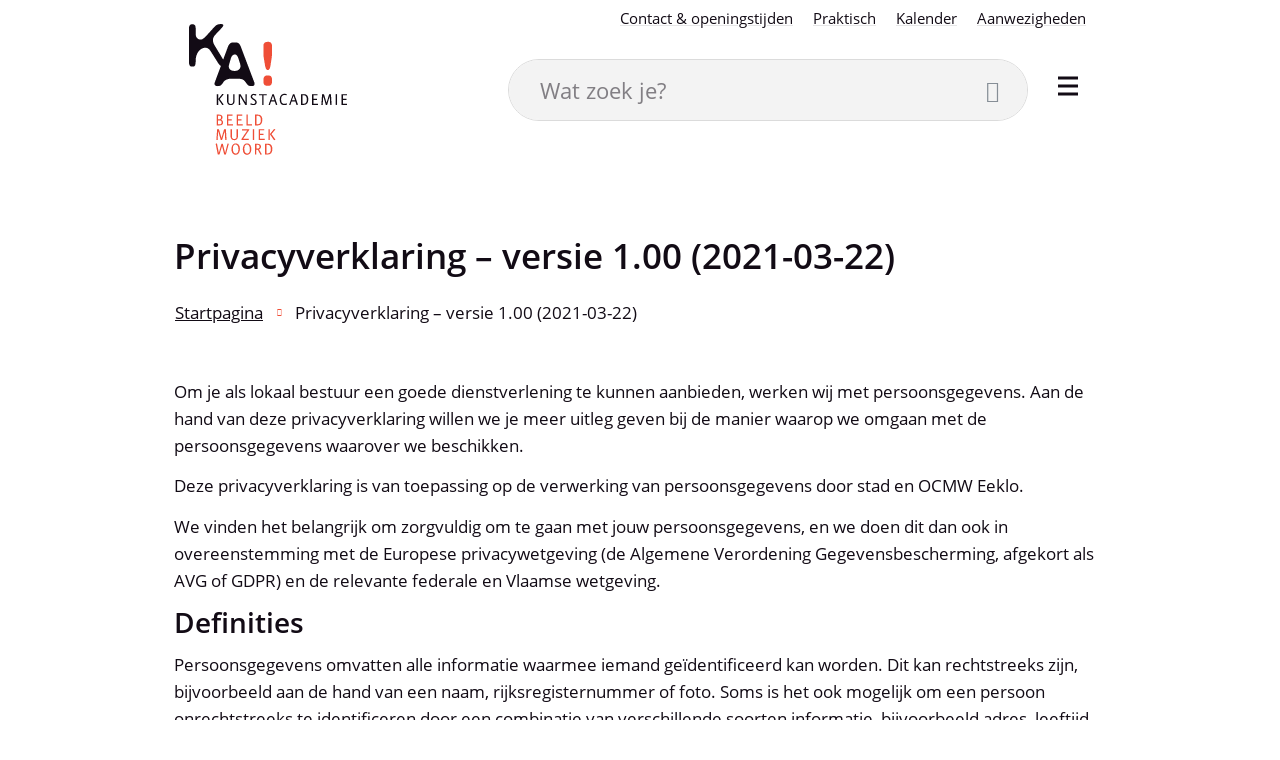

--- FILE ---
content_type: text/html; charset=utf-8
request_url: https://www.kunstacademie-eeklo.be/privacy
body_size: 29157
content:
<!DOCTYPE html><html lang=nl-BE><head><meta charset=utf-8><meta name=HandheldFriendly content=True><meta name=MobileOptimized content=320><meta name=viewport content="width=device-width, initial-scale=1.0"><meta name=generator content="Icordis CMS by LCP nv (https://www.lcp.be)"><meta name=theme-color content=#f04e37><title>Privacyverklaring &#x2013; versie 1.00 (2021-03-22) - Kunstacademie stad Eeklo</title><link rel=preconnect href=https://icons.icordis.be><link rel=preconnect href=https://fonts.icordis.be><link rel=stylesheet href=https://icons.icordis.be/css/boicon-eeklo.css media=screen><link id=skin-stylesheet rel=stylesheet media=screen href="/css/skin-kunstacademie.css?v=23122025074426" data-sw="/css/skin-kunstacademie-contrast.css?v=23122025074426" data-css=contrastskin><link rel=stylesheet href=/css/skin-print.css media=print><link rel=icon type=image/x-icon href=/images/skin-kunstacademie/favicon.ico><link rel=icon type=image/png sizes=32x32 href=/images/skin-kunstacademie/favicon-32x32.png><link rel=icon type=image/png sizes=16x16 href=/images/skin-kunstacademie/favicon-16x16.png><link rel=apple-touch-icon sizes=180x180 href=/images/skin-kunstacademie/apple-touch-icon.png><link rel=mask-icon href=/images/skin-kunstacademie/safari-pinned-tab.svg color=#f04e37><link type=application/rss+xml rel=alternate title="Nieuws RSS" href=/nieuws/rss><link type=application/rss+xml rel=alternate title="Activiteiten RSS" href=/activiteiten/rss><link rel=canonical href=https://www.kunstacademie-eeklo.be/privacy><link rel=manifest href=/manifest.json><meta name=description content="Om je als lokaal bestuur een goede dienstverlening te kunnen aanbieden, werken wij met persoonsgegevens. Aan de hand van deze privacyverklaring willen we je meer uitleg geven bij de manier waarop we o..."><meta property=og:description content="Om je als lokaal bestuur een goede dienstverlening te kunnen aanbieden, werken wij met persoonsgegevens. Aan de hand van deze privacyverklaring willen we je meer uitleg geven bij de manier waarop we o..."><meta property=og:site_name content="Kunstacademie stad Eeklo"><meta property=og:title content="Privacyverklaring – versie 1.00 (2021-03-22)"><meta property=og:url content=https://www.kunstacademie-eeklo.be/privacy><meta property=og:type content=website><meta property=og:image content=https://www.kunstacademie-eeklo.be/images/skin-kunstacademie/logo-og.png><meta name=twitter:card content=summary><meta property=twitter:title content="Privacyverklaring – versie 1.00 (2021-03-22)"><meta property=twitter:description content="Om je als lokaal bestuur een goede dienstverlening te kunnen aanbieden, werken wij met persoonsgegevens. Aan de hand van deze privacyverklaring willen we je meer uitleg geven bij de manier waarop we o..."></head><body id=body class=portal-2><div id=outer-wrap><div id=inner-wrap class=has-hamburger><div id=skip-content class=skip><a href=#content-main class="btn-primary skip-navigation" data-scrollto=skip rel=nofollow> <span>Naar inhoud</span> </a></div><header class="header has-hamburger"><div class=header-meta><div class=meta-container><ul class=nav-meta><li class=item data-id=3><a href=/contact> <span>Contact &amp; openingstijden</span> </a></li><li class=item data-id=14><a href=/praktisch> <span>Praktisch</span> </a></li><li class=item data-id=15><a href=/kalender> <span>Kalender</span> </a></li><li class=item data-id=35><a href=/aanwezigheden> <span>Aanwezigheden</span> </a></li><li class="my-profile-contrast meta-seperator"><button id=btn-toggle-contrast class="iconcustom-contrast-line btn-contrast"><span>Hoog contrast</span></button></li></ul></div></div><div class=container><div class=header-main><div class=header-brand><a href="/" class=brand data-tooltip="Terug naar startpagina"> <span class=brand-txt>Kunstacademie stad Eeklo</span> <img data-src=/images/skin-kunstacademie/logo.svg alt="" class="lazyload logo-img"> </a></div><div class=header-right><div class=header-right-flex><div class=header-search><div class=search-top-overlay data-toggle=searchbtn></div><div id=search class=search-top role=search><form action=/zoeken method=GET name=searchForm id=searchForm class=search-form><div class="input-group search-group"><label for=txtkeyword><span class=sr-only>Wat zoek je?</span></label> <input type=text name=q class="form-control txt" id=txtkeyword data-tooltip="Wat zoek je?" autocomplete=off data-toggle-placeholder=1 placeholder="Wat zoek je?" data-placeholder-mobile="Wat zoek je?"><div id=bar-loading aria-hidden=true><ul class=loading-element><li class="loading-element1 loading-child"></li><li class="loading-element2 loading-child"></li><li class="loading-element3 loading-child"></li><li class="loading-element4 loading-child"></li><li class="loading-element5 loading-child"></li><li class="loading-element6 loading-child"></li><li class="loading-element7 loading-child"></li><li class="loading-element8 loading-child"></li><li class="loading-element9 loading-child"></li><li class="loading-element10 loading-child"></li><li class="loading-element11 loading-child"></li><li class="loading-element12 loading-child"></li></ul></div><span class=input-group-btn> <button type=submit class=btn-search id=btnSearch data-tooltip=Zoeken><span>Zoeken</span></button> </span></div></form><div id=suggestionsearch aria-live=polite></div></div><button data-toggle=searchbtn class=btn-toggle-close type=button aria-expanded=false data-tooltip=Sluiten> <span class=toggle-icon aria-hidden=true></span> <span class=toggle-txt>Sluiten</span> </button></div><div class=header-btn><button data-toggle=offcanvas data-dismiss=modal class="navbar-toggle btn-menu" type=button aria-expanded=false> <span class=toggle-icon aria-hidden=true></span> <span class=toggle-txt>Menu</span> </button></div></div></div></div></div><div class=header-nav aria-label="Main menu" role=navigation><div class=header-nav-overlay data-toggle=offcanvas aria-hidden=true></div><nav class="navbar-default has-hamburger"><div class=navbar-container><div class=menu-header><span class=title aria-hidden=true><span>Menu</span></span> <button data-toggle=offcanvas class="navbar-toggle btn-menu-header" type=button aria-expanded=false> <span class=toggle-icon aria-hidden=true></span> <span class=toggle-txt>Menu sluiten</span> </button></div><div class=menu-container><div class="menu-wrapper left is-desktop"><ul class="nav-main check-hamburger" id=nav><li class=nav1><a href=/beeld> <span class=title>Beeld</span> </a></li><li class=nav2><a href=/muziek> <span class=title>Muziek</span> </a></li><li class=nav3><a href=/woord> <span class=title>Woord</span> </a></li></ul></div></div></div></nav></div></header><main id=wrapper class=page-container-wrapper><div class="visible-print sr_skip"><img alt="" src=/images/skin-kunstacademie/logo.png></div><div class=heading-wrapper><div class=container><h1 class=page-heading><span>Privacyverklaring &#x2013; versie 1.00 (2021-03-22)</span></h1></div></div><nav aria-label=breadcrumb class="breadcrumb-wrapper sr_skip"><div class="container fade-navs"><button data-scroll=breadcrumbscrollleft data-tooltip="scroll naar links" aria-hidden=true class="btn-scroll next icon-angle-right"> <span class=sr_skip>scroll naar links</span> </button> <button data-scroll=breadcrumbscrollright data-tooltip="scroll naar rechts" aria-hidden=true class="btn-scroll prev icon-angle-left"> <span class=sr_skip>scroll naar rechts</span> </button><ol class="breadcrumb sr_skip" itemscope itemtype=http://schema.org/BreadcrumbList><li class=breadcrumb-home itemprop=itemListElement itemscope itemtype=http://schema.org/ListItem><a itemprop=item href="/"> <span itemprop=name>Startpagina</span><meta itemprop=position content=1></a></li><li class="breadcrumb-item active"><span class=aCrumb>Privacyverklaring &#x2013; versie 1.00 (2021-03-22)</span></li></ol></div></nav><div id=content-main class=page-inner><div class=container><section class=products-detail><div class=container-wrapper><div class="page-container page-full"><div class=page-content><div class=info><p>Om je als lokaal bestuur een goede dienstverlening te kunnen aanbieden, werken wij met persoonsgegevens. Aan de hand van deze privacyverklaring willen we je meer uitleg geven bij de manier waarop we omgaan met de persoonsgegevens waarover we beschikken.</p><p>Deze privacyverklaring is van toepassing op de verwerking van persoonsgegevens door stad en OCMW Eeklo.</p><p>We vinden het belangrijk om zorgvuldig om te gaan met jouw persoonsgegevens, en we doen dit dan ook in overeenstemming met de Europese privacywetgeving (de Algemene Verordening Gegevensbescherming, afgekort als AVG of GDPR) en de relevante federale en Vlaamse wetgeving.</p><h2>Definities</h2><p>Persoonsgegevens omvatten alle informatie waarmee iemand geïdentificeerd kan worden. Dit kan rechtstreeks zijn, bijvoorbeeld aan de hand van een naam, rijksregisternummer of foto. Soms is het ook mogelijk om een persoon onrechtstreeks te identificeren door een combinatie van verschillende soorten informatie, bijvoorbeeld adres, leeftijd en geslacht. Alle informatie die zo aan iemand gekoppeld kan worden valt onder de noemer ‘persoonsgegevens’.</p><p>Verwerken omvat in de praktijk elk gebruik van persoonsgegevens, zoals het verzamelen, opslaan, wijzigen, raadplegen, verspreiden of wissen ervan.</p><p>De verwerkingsverantwoordelijke bepaalt welke persoonsgegevens worden verwerkt, welke middelen daarvoor worden gebruikt en voor welke doeleinden dit gebeurt. In de meeste gevallen is het lokaal bestuur verwerkingsverantwoordelijke bij het verwerken van persoonsgegevens van haar inwoners.</p><p>Verwerkers zijn partijen die in opdracht van de verwerkingsverantwoordelijke persoonsgegevens verwerken. Als voorbeeld kan hier verwezen worden naar softwareleveranciers waar het lokaal bestuur beroep op doet.</p><h2>Beginselen</h2><p>Wij verwerken enkel de persoonsgegevens die noodzakelijk zijn voor de nagestreefde doeleinden. We waken daarbij over de volledigheid en juistheid van jouw persoonsgegevens.</p><p>Wij bewaren je gegevens in principe niet langer dan noodzakelijk is voor het doel waarvoor deze verzameld werden. Als overheidsinstantie zijn we echter dikwijls wettelijk verplicht om jouw persoonsgegevens langer te bewaren, onder meer op basis van de archiefwetgeving. Het is daarnaast mogelijk dat je persoonsgegevens verder worden verwerkt voor wetenschappelijk en historisch onderzoek of statistische doeleinden. Daarbij worden steeds de nodige maatregelen genomen om jouw persoonsgegevens te beschermen. Indien identificatie niet vereist is voor deze doeleinden, dan worden jouw persoonsgegevens steeds gepseudonimiseerd of geanonimiseerd.</p><p>We nemen daarnaast de nodige veiligheidsmaatregelen om de persoonsgegevens die we verwerken op een passende manier te beveiligen. Jouw persoonsgegevens zijn enkel toegankelijk voor de personen die deze nodig hebben voor de uitvoering van hun taken. Iedereen die betrokken is bij de verwerking van jouw persoonsgegevens, zowel eigen medewerkers als externe partijen, is bovendien wettelijk of contractueel gehouden om hier vertrouwelijk mee om te gaan.</p><h2>Doeleinden en verwerkingsgronden</h2><p>Uw persoonsgegevens kunnen op verschillende manieren bij ons terechtkomen. Zo kunnen we bijvoorbeeld gegevens rechtstreeks bij jou opvragen door middel van een contactformulier of bepaalde documenten. Een andere mogelijkheid is dat we jouw persoonsgegevens opvragen bij overheidsdiensten die er over beschikken.</p><p>Wij verzamelen en gebruiken jouw persoonsgegevens alleen als we er een duidelijk en gerechtvaardigd doel voor hebben vastgelegd. Meer bepaald verwerken wij jouw gegevens enkel op basis van volgende verwerkingsgronden:</p><ul><li>om een wettelijke verplichting na te komen -&nbsp;Bijvoorbeeld: het bijhouden van gegevens van de inwoners van de stad in het bevolkingsregister, de verwerking in het kader van een vergunningsaanvraag of in het kader van de belastingadministratie.</li><li>voor de vervulling van een taak van algemeen belang of het openbaar gezag -&nbsp;Bijvoorbeeld: om inwoners op de hoogte te houden van werkzaamheden in de openbare ruimte, hen te betrekken bij het beleid van het stadsbestuur of in het kader van niet verplichte tegemoetkomingen aan mensen met een bepaald sociaal statuut.</li><li>wanneer je hiervoor toestemming hebt gegeven -&nbsp;Bijvoorbeeld: het versturen van nieuwsbrieven, het publiceren van gericht beeldmateriaal of het plaatsen van niet-noodzakelijke cookies.</li><li>voor de uitvoering van een overeenkomst met jou -&nbsp;Bijvoorbeeld: wanneer je je inschrijft voor een culturele of sportactiviteit die de stad organiseert, of wanneer je iets ontleent bij de stedelijke uitleendienst.</li><li>om een ernstige bedreiging voor je gezondheid te bestrijden -&nbsp;Bijvoorbeeld: samenwerking met de hulpdiensten in het geval van een ramp of een andere levensbedreigende situatie.</li></ul><p>Voor de bovenstaande doelstellingen, en afhankelijk van de concrete verwerking, kunnen wij ‘gewone’ persoonsgegevens verwerken. Dat zijn onder andere:</p><ul><li>sociale (zekerheids)gegevens -&nbsp;Bijvoorbeeld: informatie met betrekking tot kinderbijslag, tewerkstelling, werkloosheid, pensioen, leefloon, …&nbsp;</li><li>beeld- en geluidsopnamen -&nbsp;Bijvoorbeeld: foto’s, video-opname, …</li></ul><p>In uitzonderlijke gevallen verwerken wij ook ‘bijzondere’ persoonsgegevens, die gevoeliger zijn dan ‘gewone’ persoonsgegevens. Deze persoonsgegevens kunnen enkel verwerkt worden indien daar een bijzondere rechtsgrond voor bestaat. Het gaat om de volgende persoonsgegevens:</p><ul><li>gegevens betreffende de gezondheid -&nbsp;Bijvoorbeeld: medisch verslag, diagnose-informatie, behandeling, informatie over een beperking, dieet, allergieën, …</li><li>politieke opvattingen -&nbsp;Bijvoorbeeld: politieke overtuigingen, lidmaatschap van een politieke partij, politieke functies die worden vervuld, stemvoorkeur, …</li><li>filosofische of religieuze overtuigingen -&nbsp;Bijvoorbeeld: registratie begrafenisritueel, …</li><li>raciale of etnische gegevens -&nbsp;Bijvoorbeeld: taalvaardigheid, relevante informatie bij de aanmaak van een e-ID, …</li><li>lidmaatschap van een vakvereniging (vakbond) -&nbsp;Bijvoorbeeld: in het kader van de uitbetaling van werkloosheidsuitkeringen, …</li><li>gegevens over het seksuele leven</li></ul><p>Het stadsbestuur heeft daarnaast de taak om strafrechtelijke gegevens over veroordelingen en straffen te verwerken, in het kader van het verstrekken van uittreksels uit het Strafregister.</p><h2>Proportionaliteit</h2><p>Wij vragen enkel de strikt noodzakelijke gegevens op en springen hier zorgvuldig mee om. Dit betekent dat onze medewerkers hiermee discreet omspringen, controleren of ze volledig en correct zijn en instaan voor de beveiliging ervan.</p><h2>Doorgave</h2><p>Wij geven je persoonsgegevens niet door aan andere partijen, tenzij daarvoor een wettelijke basis bestaat. Als we voor het uitvoeren van een taak of voor het opstellen van een dossier beroep doen op een extern bedrijf (bv. een softwarefirma of gespecialiseerd adviesbureau) of je gegevens doorgeven aan een andere overheidsinstelling, dan mogen zij jouw gegevens alleen verwerken binnen het met hen afgesproken kader.</p><p>In principe worden jouw gegevens enkel binnen de Europese Economische Ruimte (EER) verwerkt. Wanneer jouw persoonsgegevens in uitzonderlijke gevallen toch buiten de EER verwerkt worden, dan gebeurt dit steeds in overeenstemming met de voorschriften van de AVG.</p><h2>Verwerkersovereenkomsten</h2><p>In samenwerking met de Vlaamse overheid en de Vlaamse Vereniging voor Steden en Gemeenten (VVSG) werd een generieke verwerkersovereenkomst opgesteld voor lokale besturen. Wij gebruiken deze verwerkersovereenkomst standaard als afsprakenkader met onze verwerkers. Deze overeenkomst wordt als bijlage opgenomen in onze bestekken. Meer informatie over de verwerkersovereenkomsten vind je <a href=https://www.vvsg.be/kennisitem/vvsg/generieke-verwerkersovereenkomst target=_blank rel=noopener>hier.</a>&nbsp;</p><h2>Protocollen</h2><p>Wanneer wij persoonsgegevens (elektronisch) uitwisselen met andere publiekrechtelijke instanties, dan leggen wij het afsprakenkader omtrent deze verwerking vast in een protocol. Dit afsprakenkader heeft onder andere betrekking op de doeleinden en rechtmatigheid van de verwerking en de beveiliging van de persoonsgegevens. Bekijk het overzicht van onze protocollen.</p><h2>Openbaarheid van bestuur</h2><p>Via de wetgeving over openbaarheid van bestuur kunnen derden een verzoek om informatie bij ons indienen. Daarbij worden jouw gegevens in principe niet vrijgegeven. In elk geval gaat hier altijd een toetsing aan de privacywetgeving aan vooraf.</p><h2>Rechten</h2><p>Indien wij jouw persoonsgegevens verwerken, heb je de volgende rechten:</p><h2>Recht op informatie en inzage</h2><p>Je mag weten of we persoonsgegevensgegevens van je hebben, welke dat zijn en op welke manier deze worden gebruikt. Je kan van ons een kopie van deze persoonsgegevens ontvangen en verdere toelichting krijgen over de verwerking.</p><h2>Recht op correctie en aanvulling</h2><p>Als jouw persoonsgegevens onjuist of onvolledig zijn, mag je ons vragen om deze te verbeteren en/of aan te vullen.</p><h2>Recht om vergeten te worden</h2><p>Jij mag vragen dat je persoonsgegevens volledig worden gewist wanneer:</p><ul><li>de persoonsgegevens niet langer nodig zijn voor de doeleinden waarvoor ze verzameld werden;</li><li>je de toestemming voor het verwerken van jouw persoonsgegevens intrekt, wanneer de verwerking hierop gebaseerd is;</li><li>je bezwaar maakt tegen de verwerking (zie verder), en er geen dwingende gerechtvaardigde gronden voor de verwerking zijn;</li><li>jouw persoonsgegevens onrechtmatig verwerkt worden;</li><li>jouw persoonsgegevens moeten worden gewist om te voldoen aan een wettelijke verplichting die op ons rust.</li></ul><p>Wij zullen jouw persoonsgegevens wissen in de bovenstaande gevallen, tenzij we wettelijk verplicht zijn om je gegevens te verwerken of als de verwerking moet gebeuren in het algemeen belang.</p><h2>Recht op beperking van de verwerking</h2><p>Je hebt het recht om de verwerking van jouw persoonsgegevens te laten beperken wanneer:</p><ul><li>je de juistheid van die gegevens betwist;</li><li>de verwerking onrechtmatig is, maar je niet wil dat de gegevens gewist worden;</li><li>wij jouw gegevens niet meer nodig hebben voor de verwerkingsdoeleinden, maar je deze nog nodig hebt in het kader van een rechtsvordering;</li><li>je bezwaar maakt tegen de verwerking van jouw gegevens (zie onder), in afwachting van het antwoord op de vraag of er zwaarder wegende belangen dan de uwe in het geding zijn.</li></ul><p>Wanneer de verwerking beperkt is, worden jouw persoonsgegevens (met uitzondering van de opslag ervan) enkel verder verwerkt met jouw toestemming, voor de bescherming van de rechten van anderen, in het kader van een rechtsvordering of in het algemeen belang.</p><h2>Recht op bezwaar</h2><p>Wanneer je persoonsgegevens verwerkt worden in het kader van onze opdrachten van algemeen belang of het openbaar gezag, heb je het recht om je hiertegen te verzetten om redenen die verband houden met jouw bijzondere situatie. Behalve wanneer het algemeen belang zwaarder doorweegt dan dat van u, zullen wij de verwerking van jouw gegevens staken.</p><h2>Recht op overdraagbaarheid van gegevens</h2><p>Wanneer we jouw persoonsgegevens geautomatiseerd verwerken op basis van jouw toestemming of in het kader van een overeenkomst, heb je het recht om de persoonsgegevens die je ons hebt verstrekt in een gestructureerde, gangbare en machineleesbare vorm te ontvangen, zodat je deze aan een andere verwerkingsverantwoordelijke kunt doorgeven. Je mag ons ook vragen om deze doorgifte in jouw plaats te doen, voor zover dit technisch mogelijk is.</p><h2>Recht om niet onderworpen te worden aan geautomatiseerde besluitvorming</h2><p>Je hebt het recht om je te verzetten tegen besluiten die uitsluitend op een geautomatiseerde verwerking van jouw persoonsgegevens gebaseerd zijn en die voor jou rechtsgevolgen met zich meebrengen, behalve wanneer dit noodzakelijk is voor de uitvoering van een overeenkomst met jou, dit wettelijk is toegestaan of dit berust op jouw toestemming. In deze gevallen kan je ons wel vragen om een menselijke tussenkomst bij het nemen van dat besluit.</p><h2>Recht op intrekking toestemming</h2><p>Wanneer de verwerking gebaseerd is op jouw toestemming, kan je deze toestemming om het even wanneer terug intrekken. In dat geval stoppen wij de verwerking van jouw persoonsgegevens. De verwerking van deze gegevens vóór de intrekking van jouw toestemming blijft evenwel geldig.</p><h2>Uitoefenen van rechten</h2><p>Je kan jouw rechten uitoefenen door een verzoek aan ons te richten. Om de verschillende soorten verzoeken te stroomlijnen en ervoor te zorgen dat niemand anders dan uzelf deze rechten kan uitoefenen werd hiervoor een formulier opgemaakt. Je kan het formulier en de <a href=https://www.eeklo.be/uitoefenen-van-rechten-met-betrekking-tot-persoonsgegevens target=_blank rel=noopener>instructies </a>hier terugvinden.</p><p>Indien je jouw gegevens in het Rijksregister wil nakijken of wil controleren welke instanties jouw gegevens hebben geraadpleegd, kan je je rechtstreeks wenden tot <a href="http://www.ibz.rrn.fgov.be/nl/rijksregister/mijn-dossier/" target=_blank rel=noopener>Mijn Dossier</a> .</p><h2>Bewaring</h2><p>Wij bewaren je gegevens niet langer dan nodig voor de uitvoering van onze taak, rekening houdend met de archiefwetgeving. Eén van onze taken is het bijhouden van statistieken. Daarbij worden jouw gegevens steeds geanonimiseerd.</p><h2>Specifieke verwerkingen</h2><p>Hieronder lichten we enkele specifieke verwerkingen gedetailleerder toe. Vanzelfsprekend kan je jouw rechten, zoals hierboven beschreven, uitoefenen met betrekking tot deze verwerkingen.</p><h2>Nieuwsbrieven</h2><p>Wij sturen verschillende soorten nieuwsbrieven vanuit onze diensten. Je ontvangt deze als je hierop inschreef of gekend bent als klant van één van deze diensten. Wens je een bepaalde soort nieuwsbrief niet meer ontvangen, dan kan je je uitschrijven door te klikken op de uitschrijflink onderaan de nieuwsbrief.&nbsp;</p><h2>Beeldmateriaal&nbsp;</h2><p>Bij de activiteiten die wij organiseren maken wij vaak foto's en video's. Dit beeldmateriaal gebruiken wij om promotie te maken voor het lokaal bestuur en haar activiteiten, onder andere in ons informatieblad, in onze nieuwsbrief, op onze website en op onze sociale mediakanalen. Wij respecteren het recht op afbeelding en engageren ons om je&nbsp;bij elke activiteit duidelijk in te lichten over het beeldmateriaal dat ter plaatse wordt gemaakt.</p><p>Bij het maken en publiceren van gericht beeldmateriaal zullen van tevoren om je toestemming vragen.</p><p>Onze fotograaf beperkt zich zoveel mogelijk tot overzichtsfoto's en sfeerbeelden. Voor dit soort beeldmateriaal gaan wij uit van jouw impliciete toestemming, zowel voor het maken als voor de publicatie. Stel dat je herkenbaar bent op een dergelijke foto of video, dan mag je ons vragen om deze te verwijderen. Wij zullen hiervoor het nodige doen</p><p>Soms zal onze fotograaf ook gericht beeldmateriaal maken. Onder gericht beeldmateriaal verstaan wij beeldmateriaal waarin jij het hoofdonderwerp bent, waarbij jij poseert of waarbij één of enkele personen worden uitgelicht. Zowel voor het maken als voor het publiceren van dit soort foto of video zullen wij altijd jouw expliciete toestemming vragen. Waar mogelijk doen wij dit op voorhand en schriftelijk. In de andere gevallen zal onze fotograaf jou aanspreken. Jij kan de aparte toestemmingen op elk moment intrekken.</p><h2>Sociale media&nbsp;</h2><p>Het lokaal bestuur maakt gebruik van verschillende communicatiekanalen om in contact te treden met haar inwoners. Het lokaal bestuur is daarbij ook actief op sociale mediaplatformen, namelijk .</p><p>Indien je via deze kanalen met ons contact opneemt in een privébericht (bv. om een vraag te stellen of een probleem te melden), dan worden jouw persoonsgegevens daarbij verwerkt. Wij gebruiken die gegevens enkel om je verder te helpen of aan jouw verzoek gevolg te geven. Na afhandeling van je verzoek worden deze berichten nog door ons bewaard.</p><p>Indien je reageert op onze publieke berichten of deze berichten deelt of leuk vindt, dan zijn deze gegevens voor anderen zichtbaar. Deze publieke gegevens worden bewaard en zijn zichtbaar zolang deze niet door jou verwijderd worden.</p><p>Jouw persoonsgegevens worden als gebruiker van sociale media ook verwerkt door het sociale mediaplatform in kwestie. Het lokaal bestuur heeft zelf geen controle over de verdere verwerking van jouw persoonsgegevens door deze platformen. Op die verwerkingen zijn de privacyverklaringen van de sociale mediaplatformen van toepassing.</p><h2>Cookies en tracking</h2><p>Wij maken op onze website, in onze onlinediensten en voor onze nieuwsbrief gebruik van cookies en verwante technieken. In ons cookiebeleid vind je hierover alle informatie. In de cookie-instellingen kan je per type cookie toestemming geven of weigeren.&nbsp;</p><h2>Contactgegevens</h2><p>Heb je vragen, opmerkingen of klachten, laat het ons dan weten. Dit kan via het contactformulier, per e-mail naar privacy@eeklo.be of per brief naar Secretariaat Stad Eeklo, Industrielaan 2, 9900 Eeklo. Onze functionaris voor gegevensbescherming (ook wel Data Protection Officer of DPO) is ook langs deze weg bereikbaar.</p><p>Ben jij ontevreden met de behandeling van jouw verzoek of ben jij van mening dat de behandeling van jouw persoonsgegevens een inbreuk maakt op de privacywetgeving, dan kan je klacht neerleggen bij de toezichthoudende autoriteiten.</p><p>De Vlaamse Toezichtcommissie kun je bereiken <a href=mailto:contact@toezichtcommissie.be target=_blank rel=noopener>per e-mail</a> op &nbsp;of per brief aan Koning Albert II-laan 15, 1210 Brussel. Volg de<a href=https://www.gegevensbeschermingsautoriteit.be/burger/acties/klacht-indienen target=_blank rel=noopener> juiste procedure</a> om een klacht in te dienen.</p><p>De Gegevensbeschermingsautoriteit kan je bereiken <a href=mailto:contact@apd-gba.be target=_blank rel=noopener>per e-mail</a> of per brief aan Drukpersstraat 35, 1000 Brussel. Volg de <a href=https://www.gegevensbeschermingsautoriteit.be/burger/acties/klacht-indienen target=_blank rel=noopener>juiste procedure</a> om een klacht in te dienen of om bemiddeling te vragen..</p><p>Je kunt je persoonlijk dossier in het Rijksregister raadplegen via de toepassing <a href="http://www.ibz.rrn.fgov.be/nl/rijksregister/mijn-dossier/">Mijn Dossier</a>.</p><h2>Historiek aanpassingen</h2><p>Deze privacyverklaring kan worden gewijzigd als de omstandigheden dit vereisen. Het versienummer en de datum in de titel geven de recentste wijziging aan.</p></div></div></div></div></section></div></div></main><footer id=footer class=footer><div class=footer-links><div class=container><div class=footer-links-inner><ul class="list has-flex icons"><li class=spotlight-item data-id=17><a href=https://www.eeklo.be target=_blank rel=noopener> <span class=iconcustom-eeklo><span>Eeklo</span></span> </a></li><li class=spotlight-item data-id=18><a href=https://www.lievegem.be target=_blank rel=noopener> <span class=iconcustom-lievegem><span>Lievegem</span></span> </a></li><li class=spotlight-item data-id=24><a href="https://www.instagram.com/kaeeklo/" target=_blank rel=noopener> <span class=iconcustom-instagram-line><span>instagram</span></span> </a></li><li class=spotlight-item data-id=25><a href=https://www.facebook.com/kunstacademie.eeklo target=_blank rel=noopener> <span class=iconcustom-facebook-circle-line><span>facebook</span></span> </a></li></ul></div></div></div><div class=footer-bottom><div class=container><div class=footer-inner><div class=footer-inner-top><ul class=footer-list><li class=footer-list-item data-id=6><a href=/cookies> <span>Cookiebeleid</span> </a></li><li class=footer-list-item data-id=12><a href=/proclaimer> <span>Proclaimer</span> </a></li><li class=footer-list-item data-id=13><a href=/privacy> <span>Privacy</span> </a></li><li class=footer-list-item data-id=5><a href=/sitemap> <span>Sitemap</span> </a></li><li class=footer-list-item data-id=36><a href=https://www.eeklo.be/toegankelijkheidsverklaring target=_blank rel=noopener> <span>Toegankelijkheidsverklaring</span> </a></li><li><a data-tooltip="web design, development en cms door LCP" rel=noopener target=_blank href="https://www.lcp.be/" class=lcplink> <span>lcp.nv 2026 &copy; </span> </a></li></ul></div><div class=footer-inner-bottom><div class=footer-bottom-right><div class=footer-newsletter><a class="btn-primary btn-newsletter" href=/nieuwsbrieven><span>Abonneer je op de nieuwsbrief</span></a></div></div><div class=footer-accent><img data-src=/images/skin-kunstacademie/logo-element.svg alt="" class="footer-logo-eeklo lazyload"> <img data-src=/images/skin-kunstacademie/logo-element-sport.svg alt="" class="footer-logo-sport lazyload"></div></div></div></div></div></footer><div class="toppos sr_skip"><div id=totop><a rel=nofollow href=#skip-content data-tooltip="Naar top" data-scrollto=totop class="icon-totop btn-totop"><span>Naar top</span></a></div></div></div></div><script src=/global/js/jq-3.min.js></script><script src="/js/minified/site.min.js?v=hrNnKdf0LGbh5atQMuXMBY7w7z3Ot8AAQV6pmsywKfg"></script><script async src="/js/minified/lazysize.min.js?v=kFsRGKUlMWlKK1kfAyu-34UWr1Q5JpC0YLvxDkIHol4"></script></body></html>

--- FILE ---
content_type: text/css
request_url: https://www.kunstacademie-eeklo.be/css/skin-kunstacademie.css?v=23122025074426
body_size: 510680
content:
.border{border:1px solid #F3F3F3}.border-bottom-none{border-bottom:0}.border-top{border-top:1px solid #F3F3F3}.border-bottom{border-bottom:1px solid #F3F3F3}.border-dotted{border-style:dotted}.no-border{border:0}.no-padding{padding:0}.no-margin{margin:0}.no-border-radius{-webkit-border-radius:0;-moz-border-radius:0;border-radius:0}.no-background{background:transparent}.br-50{-webkit-border-radius:50%;-moz-border-radius:50%;border-radius:50%}.br-100,.circle{-webkit-border-radius:100%;-moz-border-radius:100%;border-radius:100%}.full-width{width:100%}.lazycolor{zoom:1;filter:alpha(opacity=80);-webkit-opacity:0.8;-moz-opacity:0.8;opacity:0.8;background:linear-gradient(135deg, #d3dfe8 30%, #fff776 38%, #fff44d 41%, #fff44d 50%, #fff44d 50%, #fff776 51%, #d3dfe8 57%, #d3dfe8 80%, #d3dfe8 80%);background-size:1200% 1200%;-webkit-animation:AnimationName 2s ease infinite reverse;-moz-animation:AnimationName 2s ease infinite reverse;animation:AnimationName 2s ease infinite reverse}@-webkit-keyframes AnimationName{0%{background-position:0 92%}50%{background-position:100% 9%}100%{background-position:0 92%}}@-moz-keyframes AnimationName{0%{background-position:0 92%}50%{background-position:100% 9%}100%{background-position:0 92%}}@keyframes AnimationName{0%{background-position:0 92%}100%{background-position:100% 9%}}.shadow-none{-webkit-box-shadow:none;box-shadow:none}@media (max-width:543px){.hidden-tiny{display:none !important}}/*! normalize.css v3.0.3 | MIT License | github.com/necolas/normalize.css */html{font-family:sans-serif;-ms-text-size-adjust:100%;-webkit-text-size-adjust:100%}body{margin:0}article,aside,details,figcaption,figure,footer,header,hgroup,main,menu,nav,section,summary{display:block}audio,canvas,progress,video{display:inline-block;vertical-align:baseline}audio:not([controls]){display:none;height:0}[hidden],template{display:none}a{background-color:transparent}a:active,a:hover{outline:0}abbr[title]{border-bottom:1px dotted}b,strong{font-weight:bold}dfn{font-style:italic}h1{font-size:2em;margin:.67em 0}mark{background:#ff0;color:#000}small{font-size:80%}sub,sup{font-size:75%;line-height:0;position:relative;vertical-align:baseline}sup{top:-0.5em}sub{bottom:-0.25em}img{border:0}svg:not(:root){overflow:hidden}figure{margin:1em 40px}hr{box-sizing:content-box;height:0}pre{overflow:auto}code,kbd,pre,samp{font-family:monospace,monospace;font-size:1em}button,input,optgroup,select,textarea{color:inherit;font:inherit;margin:0}button{overflow:visible}button,select{text-transform:none}button,html input[type="button"],input[type="reset"],input[type="submit"]{-webkit-appearance:button;cursor:pointer}button[disabled],html input[disabled]{cursor:default}button::-moz-focus-inner,input::-moz-focus-inner{border:0;padding:0}input{line-height:normal}input[type="checkbox"],input[type="radio"]{box-sizing:border-box;padding:0}input[type="number"]::-webkit-inner-spin-button,input[type="number"]::-webkit-outer-spin-button{height:auto}input[type=text]{-webkit-appearance:none;-moz-appearance:none;appearance:none}input[type="search"]{-webkit-appearance:textfield;box-sizing:content-box}input[type="search"]::-webkit-search-cancel-button,input[type="search"]::-webkit-search-decoration{-webkit-appearance:none}fieldset{border:1px solid #c0c0c0;margin:0 2px;padding:.35em .625em .75em}legend{border:0;padding:0}textarea{overflow:auto}optgroup{font-weight:bold}table{border-collapse:collapse;border-spacing:0}td,th{padding:0}@media screen and (prefers-reduced-motion:reduce),(update:slow){*,*:before,*:after{-webkit-animation:none !important;-o-animation:none !important;animation:none !important;-webkit-transition:none !important;-moz-transition:none !important;-o-transition:none !important;transition:none !important;scroll-behavior:auto !important}}@font-face{font-family:'Open Sans';font-display:'swap';font-style:normal;font-weight:300;src:url('https://fonts.icordis.be/fonts/open-sans-300.eot') format('embedded-opentype');src:local('Open Sans Light'),local('OpenSans-Light'),url('https://fonts.icordis.be/fonts/open-sans-300.eot') format('embedded-opentype'),url('https://fonts.icordis.be/fonts/open-sans-300.woff') format('woff'),url('https://fonts.icordis.be/fonts/open-sans-300.woff2') format('woff2'),url('https://fonts.icordis.be/fonts/open-sans-300.svg') format('svg'),url('https://fonts.icordis.be/fonts/open-sans-300.ttf') format('truetype')}@font-face{font-family:'Open Sans';font-display:'swap';font-style:italic;font-weight:400;src:url('https://fonts.icordis.be/fonts/open-sans-italic.eot') format('embedded-opentype');src:local('Open Sans Italic'),local('OpenSans-Italic'),url('https://fonts.icordis.be/fonts/open-sans-italic.eot') format('embedded-opentype'),url('https://fonts.icordis.be/fonts/open-sans-italic.woff') format('woff'),url('https://fonts.icordis.be/fonts/open-sans-italic.woff2') format('woff2'),url('https://fonts.icordis.be/fonts/open-sans-italic.svg') format('svg'),url('https://fonts.icordis.be/fonts/open-sans-italic.ttf') format('truetype')}@font-face{font-family:'Open Sans';font-display:'swap';font-style:normal;font-weight:400;src:url('https://fonts.icordis.be/fonts/open-sans-regular.eot') format('embedded-opentype');src:local('Open Sans Regular'),local('OpenSans-Regular'),url('https://fonts.icordis.be/fonts/open-sans-regular.eot') format('embedded-opentype'),url('https://fonts.icordis.be/fonts/open-sans-regular.woff') format('woff'),url('https://fonts.icordis.be/fonts/open-sans-regular.woff2') format('woff2'),url('https://fonts.icordis.be/fonts/open-sans-regular.svg') format('svg'),url('https://fonts.icordis.be/fonts/open-sans-regular.ttf') format('truetype')}@font-face{font-family:'Open Sans';font-display:'swap';font-style:normal;font-weight:600;src:url('https://fonts.icordis.be/fonts/open-sans-600.eot') format('embedded-opentype');src:local('Open Sans SemiBold'),local('OpenSans-SemiBold'),url('https://fonts.icordis.be/fonts/open-sans-600.eot') format('embedded-opentype'),url('https://fonts.icordis.be/fonts/open-sans-600.woff') format('woff'),url('https://fonts.icordis.be/fonts/open-sans-600.woff2') format('woff2'),url('https://fonts.icordis.be/fonts/open-sans-600.svg') format('svg'),url('https://fonts.icordis.be/fonts/open-sans-600.ttf') format('truetype')}@font-face{font-family:'Open Sans';font-display:'swap';font-style:normal;font-weight:700;src:url('https://fonts.icordis.be/fonts/open-sans-700.eot') format('embedded-opentype');src:local('Open Sans Bold'),local('OpenSans-Bold'),url('https://fonts.icordis.be/fonts/open-sans-700.eot') format('embedded-opentype'),url('https://fonts.icordis.be/fonts/open-sans-700.woff') format('woff'),url('https://fonts.icordis.be/fonts/open-sans-700.woff2') format('woff2'),url('https://fonts.icordis.be/fonts/open-sans-700.svg') format('svg'),url('https://fonts.icordis.be/fonts/open-sans-700.ttf') format('truetype')}*,*:before,*:after{-webkit-box-sizing:inherit;-moz-box-sizing:inherit;box-sizing:inherit}html,body{height:100%}html{-webkit-box-sizing:border-box;-moz-box-sizing:border-box;box-sizing:border-box;-webkit-tap-highlight-color:rgba(0,0,0,0)}html.no-scroll{overflow:hidden;position:relative}body{-webkit-font-smoothing:antialiased;-moz-osx-font-smoothing:grayscale;font-family:'Open Sans',Arial,Helvetica,"Helvetica Neue",sans-serif;font-weight:400;color:#120b15;font-size:17px;line-height:27px;background-color:#ffffff}body.animate a,body.animate button{-webkit-transition:all 0.25s ease;-moz-transition:all 0.25s ease;-o-transition:all 0.25s ease;transition:all 0.25s ease;-webkit-transition-property:background-color, color, border-color;-moz-transition-property:background-color, color, border-color;-o-transition-property:background-color, color, border-color;transition-property:background-color, color, border-color}body.error #outer-wrap,body.error #inner-wrap,body.error .page-container-wrapper,body.error .page-inner{height:100%;background-color:#f04e37}body.error #outer-wrap .btn-back,body.error #inner-wrap .btn-back,body.error .page-container-wrapper .btn-back,body.error .page-inner .btn-back{color:#120b15;-webkit-border-radius:0;-moz-border-radius:0;border-radius:0;padding-left:0;padding-right:0;white-space:normal;text-align:left}body.error #outer-wrap .btn-back,body.error #inner-wrap .btn-back,body.error .page-container-wrapper .btn-back,body.error .page-inner .btn-back,body.error #outer-wrap .btn-back:active,body.error #inner-wrap .btn-back:active,body.error .page-container-wrapper .btn-back:active,body.error .page-inner .btn-back:active,body.error #outer-wrap .btn-back.active,body.error #inner-wrap .btn-back.active,body.error .page-container-wrapper .btn-back.active,body.error .page-inner .btn-back.active,body.error #outer-wrap .btn-back[disabled],body.error #inner-wrap .btn-back[disabled],body.error .page-container-wrapper .btn-back[disabled],body.error .page-inner .btn-back[disabled],fieldset[disabled] body.error #outer-wrap .btn-back,fieldset[disabled] body.error #inner-wrap .btn-back,fieldset[disabled] body.error .page-container-wrapper .btn-back,fieldset[disabled] body.error .page-inner .btn-back{background-color:transparent;-webkit-box-shadow:none;box-shadow:none}body.error #outer-wrap .btn-back,body.error #inner-wrap .btn-back,body.error .page-container-wrapper .btn-back,body.error .page-inner .btn-back,body.error #outer-wrap .btn-back:hover,body.error #inner-wrap .btn-back:hover,body.error .page-container-wrapper .btn-back:hover,body.error .page-inner .btn-back:hover,body.error #outer-wrap .btn-back:focus,body.error #inner-wrap .btn-back:focus,body.error .page-container-wrapper .btn-back:focus,body.error .page-inner .btn-back:focus,body.error #outer-wrap .btn-back:active,body.error #inner-wrap .btn-back:active,body.error .page-container-wrapper .btn-back:active,body.error .page-inner .btn-back:active{border-color:transparent}body.error #outer-wrap .btn-back:hover,body.error #inner-wrap .btn-back:hover,body.error .page-container-wrapper .btn-back:hover,body.error .page-inner .btn-back:hover,body.error #outer-wrap .btn-back:focus,body.error #inner-wrap .btn-back:focus,body.error .page-container-wrapper .btn-back:focus,body.error .page-inner .btn-back:focus{color:#fff;text-decoration:underline;background-color:transparent}body.error #outer-wrap .btn-back[disabled]:hover,body.error #inner-wrap .btn-back[disabled]:hover,body.error .page-container-wrapper .btn-back[disabled]:hover,body.error .page-inner .btn-back[disabled]:hover,fieldset[disabled] body.error #outer-wrap .btn-back:hover,fieldset[disabled] body.error #inner-wrap .btn-back:hover,fieldset[disabled] body.error .page-container-wrapper .btn-back:hover,fieldset[disabled] body.error .page-inner .btn-back:hover,body.error #outer-wrap .btn-back[disabled]:focus,body.error #inner-wrap .btn-back[disabled]:focus,body.error .page-container-wrapper .btn-back[disabled]:focus,body.error .page-inner .btn-back[disabled]:focus,fieldset[disabled] body.error #outer-wrap .btn-back:focus,fieldset[disabled] body.error #inner-wrap .btn-back:focus,fieldset[disabled] body.error .page-container-wrapper .btn-back:focus,fieldset[disabled] body.error .page-inner .btn-back:focus{color:#DBDBDB;text-decoration:none}@media (min-width:768px){body:not(.has-headerbanner) .header-main{margin-bottom:30px}}input,button,select,textarea{font-family:inherit;font-size:inherit;line-height:inherit}a{color:#120b15;text-decoration:none}a:hover,a:focus{color:#000;text-decoration:underline}a:focus{outline:2px dotted #f04e37;outline-offset:-2px}figure{margin:0}img{vertical-align:middle}hr{margin-top:27px;margin-bottom:27px;border:0;border-top:1px solid #ced4da}hr.mini{width:5%;margin:0 auto;border-width:4px}[role="button"]{cursor:pointer}#outer-wrap{position:relative;overflow:hidden}#inner-wrap{position:relative;background-color:transparent}#inner-wrap.has-hamburger .navbar-toggle.btn-menu{display:inline-block}#inner-wrap.has-hamburger .header-nav{zoom:1;filter:alpha(opacity=0);-webkit-opacity:0;-moz-opacity:0;opacity:0;float:none !important;scrollbar-width:thin;scrollbar-color:#ced4da #F3F3F3;overflow:hidden;position:fixed;top:0;right:0;left:0;bottom:0;z-index:1040;-webkit-overflow-scrolling:touch;overflow-x:hidden;overflow-y:auto;width:100% !important}#inner-wrap.has-hamburger .header-nav::-webkit-scrollbar{width:5px;height:5px}#inner-wrap.has-hamburger .header-nav::-webkit-scrollbar-thumb{background:#ced4da}#inner-wrap.has-hamburger .header-nav::-webkit-scrollbar-track{background:#F3F3F3}@media (max-width:767px){#inner-wrap.has-hamburger .header-nav .header-nav-overlay{top:0 !important}}@media (min-width:768px){#inner-wrap.has-hamburger .header-nav .header-nav-overlay{top:70px !important}}#inner-wrap.has-hamburger .header-nav>div[class*="overlay"]{position:fixed;top:0;right:0;bottom:0;left:0;width:100%;height:100%;z-index:1040;background-color:rgba(255,255,255,0.9)}#inner-wrap.has-hamburger .header-nav>div[class*="overlay"]{zoom:1;filter:alpha(opacity=0);-webkit-opacity:0;-moz-opacity:0;opacity:0;-webkit-transition:all 0.25s ease;-moz-transition:all 0.25s ease;-o-transition:all 0.25s ease;transition:all 0.25s ease;-moz-transition-property:opacity;-o-transition-property:opacity;-webkit-transition-property:opacity;transition-property:opacity}#inner-wrap.has-hamburger .header-nav .header-meta{background-color:#F3F3F3}#inner-wrap.has-hamburger .header-nav .header-meta .nav-meta{padding-top:2.5px;padding-bottom:2.5px;text-align:left;padding-left:12px;padding-right:12px;pointer-events:visible}#inner-wrap.has-hamburger .header-nav .header-meta .nav-meta>li>a{color:#120b15;-webkit-border-radius:0;-moz-border-radius:0;border-radius:0;padding-left:0;padding-right:0;white-space:normal;text-align:left;padding-top:2.5px;padding-bottom:2.5px}#inner-wrap.has-hamburger .header-nav .header-meta .nav-meta>li>a,#inner-wrap.has-hamburger .header-nav .header-meta .nav-meta>li>a:active,#inner-wrap.has-hamburger .header-nav .header-meta .nav-meta>li>a.active,#inner-wrap.has-hamburger .header-nav .header-meta .nav-meta>li>a[disabled],fieldset[disabled] #inner-wrap.has-hamburger .header-nav .header-meta .nav-meta>li>a{background-color:transparent;-webkit-box-shadow:none;box-shadow:none}#inner-wrap.has-hamburger .header-nav .header-meta .nav-meta>li>a,#inner-wrap.has-hamburger .header-nav .header-meta .nav-meta>li>a:hover,#inner-wrap.has-hamburger .header-nav .header-meta .nav-meta>li>a:focus,#inner-wrap.has-hamburger .header-nav .header-meta .nav-meta>li>a:active{border-color:transparent}#inner-wrap.has-hamburger .header-nav .header-meta .nav-meta>li>a:hover,#inner-wrap.has-hamburger .header-nav .header-meta .nav-meta>li>a:focus{color:#f5e600;text-decoration:underline;background-color:transparent}#inner-wrap.has-hamburger .header-nav .header-meta .nav-meta>li>a[disabled]:hover,fieldset[disabled] #inner-wrap.has-hamburger .header-nav .header-meta .nav-meta>li>a:hover,#inner-wrap.has-hamburger .header-nav .header-meta .nav-meta>li>a[disabled]:focus,fieldset[disabled] #inner-wrap.has-hamburger .header-nav .header-meta .nav-meta>li>a:focus{color:#DBDBDB;text-decoration:none}#inner-wrap.has-hamburger .header-nav:focus{outline:none}@media (max-width:767px){#inner-wrap.has-hamburger .header-nav{top:0 !important}}@media (min-width:768px){#inner-wrap.has-hamburger .header-nav{overflow:hidden !important}}#inner-wrap.has-hamburger.active .header-nav{zoom:1;filter:alpha(opacity=100);-webkit-opacity:1;-moz-opacity:1;opacity:1}#inner-wrap.has-hamburger.active .header-nav>div[class*="overlay"]{zoom:1;filter:alpha(opacity=100);-webkit-opacity:1;-moz-opacity:1;opacity:1}#inner-wrap.has-hamburger .menu-header{position:absolute;z-index:1041;top:0;left:0;text-align:right;width:100%;height:41px;padding-left:12px;padding-right:53px;background:#120b15;-webkit-box-shadow:0 6px 12px rgba(18,11,21,0.17);box-shadow:0 6px 12px rgba(18,11,21,0.17)}#inner-wrap.has-hamburger .menu-header>.title{font-style:normal;font-weight:normal;letter-spacing:normal;line-break:auto;line-height:1.6;text-align:left;text-align:start;text-decoration:none;text-shadow:none;text-transform:none;white-space:normal;word-break:normal;word-spacing:normal;word-wrap:normal;font-weight:400;font-size:17px;line-height:27px;margin-bottom:0;text-transform:uppercase;font-family:'Open Sans',Arial,Helvetica,"Helvetica Neue",sans-serif;font-weight:700;color:#ffffff;padding-top:6px;padding-bottom:6px;height:41px;float:left !important}#inner-wrap.has-hamburger .menu-header .btn-menu-header{position:relative;overflow:hidden;border:0;padding-top:0;padding-bottom:0;height:41px;min-width:20px;color:#fff;padding-left:0;padding-right:0;background-color:transparent;padding-left:20px;padding-right:20px;right:0;display:inline-block;z-index:1042;pointer-events:visible;position:absolute;min-width:43px}#inner-wrap.has-hamburger .menu-header .btn-menu-header>span.toggle-icon{display:block;position:absolute;top:50%;-webkit-transform:translateY(-50%);-ms-transform:translateY(-50%);-o-transform:translateY(-50%);transform:translateY(-50%)}#inner-wrap.has-hamburger .menu-header .btn-menu-header>span.toggle-icon:before,#inner-wrap.has-hamburger .menu-header .btn-menu-header>span.toggle-icon:after{position:absolute;left:0;content:"";display:block;width:100%;height:3px}#inner-wrap.has-hamburger .menu-header .btn-menu-header>span.toggle-icon:before{top:-8px}#inner-wrap.has-hamburger .menu-header .btn-menu-header>span.toggle-icon:after{bottom:-8px}#inner-wrap.has-hamburger .menu-header .btn-menu-header:focus{outline:2px dotted #f04e37;outline-offset:-2px}#inner-wrap.has-hamburger .menu-header .btn-menu-header>span.toggle-icon{background-color:#120b15;-moz-transition-property:background-color;-o-transition-property:background-color;-webkit-transition-property:background-color;transition-property:background-color;-webkit-transition-delay:0.5s;-moz-transition-delay:0.5s;-o-transition-delay:0.5s;transition-delay:0.5s}#inner-wrap.has-hamburger .menu-header .btn-menu-header>span.toggle-icon:before{-webkit-transition-property:top, -webkit-transform;-moz-transition-property:top, -moz-transform;-o-transition-property:top, -o-transform;transition-property:top,-webkit-transform,-moz-transform,-o-transform,transform;-webkit-transition-property:top, transform;transition-property:top, transform}#inner-wrap.has-hamburger .menu-header .btn-menu-header>span.toggle-icon:after{-webkit-transition-property:bottom, -webkit-transform;-moz-transition-property:bottom, -moz-transform;-o-transition-property:bottom, -o-transform;transition-property:bottom,-webkit-transform,-moz-transform,-o-transform,transform;-webkit-transition-property:bottom, transform;transition-property:bottom, transform}#inner-wrap.has-hamburger .menu-header .btn-menu-header>span.toggle-icon:before,#inner-wrap.has-hamburger .menu-header .btn-menu-header>span.toggle-icon:after{-webkit-transition-duration:0.5s;-moz-transition-duration:0.5s;-o-transition-duration:0.5s;transition-duration:0.5s;-webkit-transition-delay:0.5s, 0s;-moz-transition-delay:0.5s, 0s;-o-transition-delay:0.5s, 0s;transition-delay:0.5s, 0s}#inner-wrap.has-hamburger .menu-header .btn-menu-header.is-active>span.toggle-icon{background-color:transparent}#inner-wrap.has-hamburger .menu-header .btn-menu-header.is-active>span.toggle-icon:before{top:0;-webkit-transform:rotate(45deg);-ms-transform:rotate(45deg);-o-transform:rotate(45deg);transform:rotate(45deg)}#inner-wrap.has-hamburger .menu-header .btn-menu-header.is-active>span.toggle-icon:after{bottom:0;-webkit-transform:rotate(-45deg);-ms-transform:rotate(-45deg);-o-transform:rotate(-45deg);transform:rotate(-45deg)}#inner-wrap.has-hamburger .menu-header .btn-menu-header.is-active>span.toggle-icon:before,#inner-wrap.has-hamburger .menu-header .btn-menu-header.is-active>span.toggle-icon:after{-webkit-transition-delay:0s, 0.5s;-moz-transition-delay:0s, 0.5s;-o-transition-delay:0s, 0.5s;transition-delay:0s, 0.5s}#inner-wrap.has-hamburger .menu-header .btn-menu-header.is-active:hover>span.toggle-icon{-webkit-animation-name:hamburgeractivehover;animation-name:hamburgeractivehover;-webkit-animation-duration:0s;animation-duration:0s;-webkit-animation-delay:0s;animation-delay:0s;-webkit-animation-fill-mode:backwards;animation-fill-mode:backwards}@keyframes hamburgerhover{to{background:#ffffff}}@keyframes hamburgeractivehover{to{background:transparent}}#inner-wrap.has-hamburger .menu-header .btn-menu-header>span.toggle-icon{width:20px;height:3px;background-color:#fff}#inner-wrap.has-hamburger .menu-header .btn-menu-header>span.toggle-icon:before,#inner-wrap.has-hamburger .menu-header .btn-menu-header>span.toggle-icon:after{background-color:#fff}#inner-wrap.has-hamburger .menu-header .btn-menu-header>span.toggle-txt{line-height:41px;position:absolute !important;width:1px;height:1px;margin:-1px;padding:0;overflow:hidden;clip:rect(0, 0, 0, 0);border:0;display:inherit !important}#inner-wrap.has-hamburger .menu-header .btn-menu-header:hover{color:#fff;background-color:transparent}#inner-wrap.has-hamburger .menu-header .btn-menu-header:hover>span.toggle-icon{-webkit-animation-name:hamburgerhover;animation-name:hamburgerhover;-webkit-animation-duration:0s;animation-duration:0s;-webkit-animation-delay:0s;animation-delay:0s;-webkit-animation-fill-mode:backwards;animation-fill-mode:backwards}#inner-wrap.has-hamburger .menu-header .btn-menu-header:hover>span.toggle-icon:before,#inner-wrap.has-hamburger .menu-header .btn-menu-header:hover>span.toggle-icon:after{background-color:#fff}#inner-wrap.has-hamburger .menu-header .btn-menu-header:not(.is-active):hover>span.toggle-icon{background-color:#fff}@media (min-width:768px){#inner-wrap.has-hamburger .menu-header{background-color:transparent;box-shadow:none}#inner-wrap.has-hamburger .menu-header .title{position:absolute !important;width:1px;height:1px;margin:-1px;padding:0;overflow:hidden;clip:rect(0, 0, 0, 0);border:0;display:inherit !important}#inner-wrap.has-hamburger .menu-header .btn-menu-header{position:absolute;height:41px;min-width:20px;color:#120b15;padding-left:0;padding-right:0;background-color:transparent}#inner-wrap.has-hamburger .menu-header .btn-menu-header:not(:focus){zoom:1;filter:alpha(opacity=0);-webkit-opacity:0;-moz-opacity:0;opacity:0}@keyframes hamburgerhover{to{background:#ffffff}}@keyframes hamburgeractivehover{to{background:transparent}}#inner-wrap.has-hamburger .menu-header .btn-menu-header>span.toggle-icon{width:20px;height:3px;background-color:#120b15}#inner-wrap.has-hamburger .menu-header .btn-menu-header>span.toggle-icon:before,#inner-wrap.has-hamburger .menu-header .btn-menu-header>span.toggle-icon:after{background-color:#120b15}#inner-wrap.has-hamburger .menu-header .btn-menu-header>span.toggle-txt{line-height:41px;position:absolute !important;width:1px;height:1px;margin:-1px;padding:0;overflow:hidden;clip:rect(0, 0, 0, 0);border:0;display:inherit !important}#inner-wrap.has-hamburger .menu-header .btn-menu-header:hover{color:#120b15;background-color:transparent}#inner-wrap.has-hamburger .menu-header .btn-menu-header:hover>span.toggle-icon{-webkit-animation-name:hamburgerhover;animation-name:hamburgerhover;-webkit-animation-duration:0s;animation-duration:0s;-webkit-animation-delay:0s;animation-delay:0s;-webkit-animation-fill-mode:backwards;animation-fill-mode:backwards}#inner-wrap.has-hamburger .menu-header .btn-menu-header:hover>span.toggle-icon:before,#inner-wrap.has-hamburger .menu-header .btn-menu-header:hover>span.toggle-icon:after{background-color:#120b15}#inner-wrap.has-hamburger .menu-header .btn-menu-header:not(.is-active):hover>span.toggle-icon{background-color:#120b15}}@media (max-width:767px){#inner-wrap.has-hamburger .menu-header+div{padding-top:41px}}#inner-wrap.has-hamburger .navbar-default{position:relative;z-index:1050;pointer-events:none;-webkit-transition:all 0.25s ease;-moz-transition:all 0.25s ease;-o-transition:all 0.25s ease;transition:all 0.25s ease;-moz-transition-property:margin;-o-transition-property:margin;-webkit-transition-property:margin;transition-property:margin}#inner-wrap.has-hamburger .navbar-default .menu-wrapper{margin-bottom:0}@media (min-width:768px){#inner-wrap.has-hamburger .navbar-default .menu-wrapper{overflow-y:auto;overflow-x:hidden;scrollbar-width:thin;scrollbar-color:#ced4da #F3F3F3}#inner-wrap.has-hamburger .navbar-default .menu-wrapper::-webkit-scrollbar{width:5px;height:5px}#inner-wrap.has-hamburger .navbar-default .menu-wrapper::-webkit-scrollbar-thumb{background:#ced4da}#inner-wrap.has-hamburger .navbar-default .menu-wrapper::-webkit-scrollbar-track{background:#F3F3F3}}@media (max-width:767px){#inner-wrap.has-hamburger .navbar-default .menu-wrapper{max-height:initial !important;overflow-y:auto;-webkit-overflow-scrolling:touch;-ms-overflow-style:-ms-autohiding-scrollbar;overflow-x:hidden}#inner-wrap.has-hamburger .navbar-default .menu-wrapper::-webkit-scrollbar{display:none}#inner-wrap.has-hamburger .navbar-default .menu-wrapper.is-touch{overflow-y:scroll}}#inner-wrap.has-hamburger .navbar-default .nav-main{clear:both;float:auto;pointer-events:visible}#inner-wrap.has-hamburger .navbar-default .nav-main>li>a{background:#ffffff;font-size:17px;line-height:27px;text-align:left}#inner-wrap.has-hamburger .navbar-default .nav-main>li>a:hover,#inner-wrap.has-hamburger .navbar-default .nav-main>li>a:focus{color:#ffffff}#inner-wrap.has-hamburger .navbar-default .nav-main>li>a:hover:before,#inner-wrap.has-hamburger .navbar-default .nav-main>li>a:focus:before{color:#120b15}#inner-wrap.has-hamburger .navbar-default .nav-main>li>a>p{color:#120b15;margin-top:13.5px}#inner-wrap.has-hamburger .navbar-default .nav-main>li.active>a,#inner-wrap.has-hamburger .navbar-default .nav-main>li.active>a:hover,#inner-wrap.has-hamburger .navbar-default .nav-main>li.active>a:focus{color:#ffffff}@media (max-width:767px){#inner-wrap.has-hamburger .navbar-default .nav-main>li+li{border-top:1px solid #eee}#inner-wrap.has-hamburger .navbar-default .nav-main>li>a{padding-top:6px;padding-bottom:6px;padding-left:12px;padding-right:12px}}#inner-wrap.has-hamburger .navbar-default .nav-main .dropdown .dropdown-menu{position:relative;float:none;-webkit-box-shadow:none;box-shadow:none;-webkit-border-radius:0;-moz-border-radius:0;border-radius:0}#inner-wrap.has-hamburger .navbar-default .nav-main .dropdown .dropdown-menu .column-dropdown>li>a{padding-left:24px;padding-right:24px}@media (min-width:768px){#inner-wrap.has-hamburger .navbar-default .nav-main{-webkit-box-shadow:0 0 0 0 rgba(0,0,0,0),0 0 10px 0 rgba(0,0,0,0.1);box-shadow:0 0 0 0 rgba(0,0,0,0),0 0 10px 0 rgba(0,0,0,0.1)}}@media (min-width:768px){#inner-wrap.has-hamburger .navbar-default .menu-container{margin-right:auto;margin-left:auto;padding-left:15px;padding-right:15px}#inner-wrap.has-hamburger .navbar-default .menu-container:before,#inner-wrap.has-hamburger .navbar-default .menu-container:after{content:" ";display:table}#inner-wrap.has-hamburger .navbar-default .menu-container:after{clear:both}#inner-wrap.has-hamburger .navbar-default .menu-container:before,#inner-wrap.has-hamburger .navbar-default .menu-container:after{content:" ";display:table}#inner-wrap.has-hamburger .navbar-default .menu-container:after{clear:both}#inner-wrap.has-hamburger .navbar-default .menu-wrapper{-webkit-box-shadow:0 0 0 0 rgba(0,0,0,0),0 0 50px 0 rgba(0,0,0,0.1);box-shadow:0 0 0 0 rgba(0,0,0,0),0 0 50px 0 rgba(0,0,0,0.1)}}@media (min-width:768px) and (min-width:768px){#inner-wrap.has-hamburger .navbar-default .menu-container{width:738px}}@media (min-width:768px) and (min-width:992px){#inner-wrap.has-hamburger .navbar-default .menu-container{width:962px}}@media (min-width:768px) and (min-width:1300px){#inner-wrap.has-hamburger .navbar-default .menu-container{width:1270px}}#inner-wrap.has-hamburger .navbar-default{margin-top:-100%}#inner-wrap.has-hamburger.active{top:100%;overflow:visible !important}#inner-wrap.has-hamburger.active .navbar-default{margin-top:0}@media (min-width:768px){#inner-wrap.has-hamburger.active .header-main{-webkit-border-radius:5px 5px 0 0;-moz-border-radius:5px 5px 0 0;border-radius:5px 5px 0 0;position:relative;z-index:10000;-webkit-box-shadow:0 0 0 0 rgba(0,0,0,0),0 0 10px 0 rgba(0,0,0,0.1);box-shadow:0 0 0 0 rgba(0,0,0,0),0 0 10px 0 rgba(0,0,0,0.1)}}.toppos{right:15px;bottom:30px;display:-webkit-flex;display:-ms-flexbox;display:-ms-flex;display:flex;-webkit-flex-direction:column;-ms-flex-direction:column;flex-direction:column;text-align:right;position:fixed;z-index:1030}.toppos.animate{-webkit-transition:bottom 0.25s ease;-moz-transition:bottom 0.25s ease;-o-transition:bottom 0.25s ease;transition:bottom 0.25s ease}.toppos>div+div{margin-top:13.5px}.toppos #totop{display:none}#box-share{position:relative;min-height:36px;-webkit-align-self:flex-end;-ms-align-self:flex-end;align-self:flex-end}#box-share .share-btns{-webkit-transition:all 0.25s ease;-moz-transition:all 0.25s ease;-o-transition:all 0.25s ease;transition:all 0.25s ease;-webkit-transform:translateX(100%);-ms-transform:translateX(100%);-o-transform:translateX(100%);transform:translateX(100%);zoom:1;filter:alpha(opacity=0);-webkit-opacity:0;-moz-opacity:0;opacity:0;padding-left:12px;padding-right:12px;background-color:#f04e37}#box-share .share-btns .list-share,#box-share .share-btns .list-share>li{height:36px}#box-share .share-btns .list-share>li>a{color:#120b15;line-height:36px}#box-share .share-btns .list-share>li>a:hover,#box-share .share-btns .list-share>li>a:focus{color:#ffffff}#box-share .share-btns .list-share>li>a:hover,#box-share .share-btns .list-share>li>a:focus,#box-share .share-btns .list-share>li>a:hover:before,#box-share .share-btns .list-share>li>a:focus:before{color:inherit}#box-share .share-btns .list-share>li>a:before{font-size:18px;line-height:inherit}#box-share:not(.is-active) .share-btns{display:none !important}#box-share.is-active .btn-share-toggle{color:#ffffff;background-color:#f5e600;border-color:#f5e600;right:100%;-webkit-border-radius:5px 0 0 5px;-moz-border-radius:5px 0 0 5px;border-radius:5px 0 0 5px}#box-share.is-active .btn-share-toggle:before{font-family:"icomoon";content:"\e95f"}#box-share.is-active .btn-share-toggle:hover,#box-share.is-active .btn-share-toggle:focus{text-decoration:none}#box-share.is-active .share-btns{zoom:1;filter:alpha(opacity=100);-webkit-opacity:1;-moz-opacity:1;opacity:1;-webkit-transform:translateX(0);-ms-transform:translateX(0);-o-transform:translateX(0);transform:translateX(0);-webkit-border-radius:0 5px 5px 0;-moz-border-radius:0 5px 5px 0;border-radius:0 5px 5px 0}.btn-toggle-close{position:relative;overflow:hidden;border:0;padding-top:0;padding-bottom:0;height:60px;min-width:20px;color:#120b15;padding-left:0;padding-right:0;background-color:transparent;position:fixed;z-index:1051;top:0;right:0;display:none}.btn-toggle-close>span.toggle-icon{display:block;position:absolute;top:50%;-webkit-transform:translateY(-50%);-ms-transform:translateY(-50%);-o-transform:translateY(-50%);transform:translateY(-50%)}.btn-toggle-close>span.toggle-icon:before,.btn-toggle-close>span.toggle-icon:after{position:absolute;left:0;content:"";display:block;width:100%;height:3px}.btn-toggle-close>span.toggle-icon:before{top:-8px}.btn-toggle-close>span.toggle-icon:after{bottom:-8px}.btn-toggle-close:focus{outline:2px dotted #f04e37;outline-offset:-2px}.btn-toggle-close>span.toggle-icon{background-color:#120b15;-moz-transition-property:background-color;-o-transition-property:background-color;-webkit-transition-property:background-color;transition-property:background-color;-webkit-transition-delay:0.5s;-moz-transition-delay:0.5s;-o-transition-delay:0.5s;transition-delay:0.5s}.btn-toggle-close>span.toggle-icon:before{-webkit-transition-property:top, -webkit-transform;-moz-transition-property:top, -moz-transform;-o-transition-property:top, -o-transform;transition-property:top,-webkit-transform,-moz-transform,-o-transform,transform;-webkit-transition-property:top, transform;transition-property:top, transform}.btn-toggle-close>span.toggle-icon:after{-webkit-transition-property:bottom, -webkit-transform;-moz-transition-property:bottom, -moz-transform;-o-transition-property:bottom, -o-transform;transition-property:bottom,-webkit-transform,-moz-transform,-o-transform,transform;-webkit-transition-property:bottom, transform;transition-property:bottom, transform}.btn-toggle-close>span.toggle-icon:before,.btn-toggle-close>span.toggle-icon:after{-webkit-transition-duration:0.5s;-moz-transition-duration:0.5s;-o-transition-duration:0.5s;transition-duration:0.5s;-webkit-transition-delay:0.5s, 0s;-moz-transition-delay:0.5s, 0s;-o-transition-delay:0.5s, 0s;transition-delay:0.5s, 0s}.btn-toggle-close.is-active>span.toggle-icon{background-color:transparent}.btn-toggle-close.is-active>span.toggle-icon:before{top:0;-webkit-transform:rotate(45deg);-ms-transform:rotate(45deg);-o-transform:rotate(45deg);transform:rotate(45deg)}.btn-toggle-close.is-active>span.toggle-icon:after{bottom:0;-webkit-transform:rotate(-45deg);-ms-transform:rotate(-45deg);-o-transform:rotate(-45deg);transform:rotate(-45deg)}.btn-toggle-close.is-active>span.toggle-icon:before,.btn-toggle-close.is-active>span.toggle-icon:after{-webkit-transition-delay:0s, 0.5s;-moz-transition-delay:0s, 0.5s;-o-transition-delay:0s, 0.5s;transition-delay:0s, 0.5s}.btn-toggle-close.is-active:hover>span.toggle-icon{-webkit-animation-name:hamburgeractivehover;animation-name:hamburgeractivehover;-webkit-animation-duration:0s;animation-duration:0s;-webkit-animation-delay:0s;animation-delay:0s;-webkit-animation-fill-mode:backwards;animation-fill-mode:backwards}@keyframes hamburgerhover{to{background:#ffffff}}@keyframes hamburgeractivehover{to{background:transparent}}@media (max-width:399px){.btn-toggle-close{min-width:60px}.btn-toggle-close>span.toggle-icon{position:absolute;left:50%;-webkit-transform:translateX(-50%);-ms-transform:translateX(-50%);-o-transform:translateX(-50%);transform:translateX(-50%)}}.btn-toggle-close>span.toggle-icon{width:20px;height:3px;background-color:#120b15}.btn-toggle-close>span.toggle-icon:before,.btn-toggle-close>span.toggle-icon:after{background-color:#120b15}.btn-toggle-close>span.toggle-txt{line-height:60px;display:inline-block;padding-left:32px}@media (max-width:399px){.btn-toggle-close>span.toggle-txt{position:absolute !important;width:1px;height:1px;margin:-1px;padding:0;overflow:hidden;clip:rect(0, 0, 0, 0);border:0;display:inherit !important;padding-left:0}}.btn-toggle-close:hover{color:#120b15;background-color:transparent}.btn-toggle-close:hover>span.toggle-icon{-webkit-animation-name:hamburgerhover;animation-name:hamburgerhover;-webkit-animation-duration:0s;animation-duration:0s;-webkit-animation-delay:0s;animation-delay:0s;-webkit-animation-fill-mode:backwards;animation-fill-mode:backwards}.btn-toggle-close:hover>span.toggle-icon:before,.btn-toggle-close:hover>span.toggle-icon:after{background-color:#120b15}.btn-toggle-close:not(.is-active):hover>span.toggle-icon{background-color:#120b15}.skip{top:0;position:absolute;left:50%;-webkit-transform:translateX(-50%);-ms-transform:translateX(-50%);-o-transform:translateX(-50%);transform:translateX(-50%);text-align:center;z-index:1031}.skip .skip-navigation{-webkit-transition:margin-top 0.25s ease;-moz-transition:margin-top 0.25s ease;-o-transition:margin-top 0.25s ease;transition:margin-top 0.25s ease;position:absolute !important;width:1px;height:1px;margin:-1px;padding:0;overflow:hidden;clip:rect(0, 0, 0, 0);border:0;display:inherit !important}.skip .skip-navigation:active,.skip .skip-navigation:focus{position:static !important;width:auto;height:auto;margin:0;overflow:visible;clip:auto}.skip .skip-navigation:active,.skip .skip-navigation:focus{margin-top:27px;padding-top:15px;padding-bottom:15px;padding-left:15px;padding-right:15px;font-size:18px;line-height:28px;line-height:29px;-webkit-border-radius:5px;-moz-border-radius:5px;border-radius:5px;position:relative;text-decoration:none;-webkit-box-shadow:0 5px 10px 0 rgba(0,0,0,0.3);box-shadow:0 5px 10px 0 rgba(0,0,0,0.3)}.ie-update-browser{padding:80px;padding:17px 15px;-webkit-border-radius:5px;-moz-border-radius:5px;border-radius:5px;color:#cfa517;background-color:rgba(232,190,49,0.1);border:1px solid #E8BE31;text-align:center;font-size:15px;line-height:24px}.ie-update-browser:not(:last-child){margin-bottom:13.5px}.ie-update-browser .heading{color:#cfa517}.ie-update-browser .btn-cta{background-color:#E8BE31 !important;border-color:#E8BE31 !important;color:#ffffff !important}.ie-update-browser .btn-cta:before{color:#ffffff !important}.ie-update-browser .btn-cta:hover,.ie-update-browser .btn-cta:focus{background-color:#cfa517 !important}.embed-responsive{position:relative;display:block;height:auto;padding:0;overflow:hidden}.embed-responsive .embed-responsive-item,.embed-responsive iframe,.embed-responsive embed,.embed-responsive object,.embed-responsive video{position:relative;top:0;left:0;bottom:0;height:100%;width:100%;border:0}.embed-responsive-16by9{padding-bottom:56.25%}.embed-responsive-4by3{padding-bottom:75%}h1,h2,h3,h4,h5,h6{margin-top:0;font-weight:700;font-family:'Open Sans',Arial,Helvetica,"Helvetica Neue",sans-serif;font-weight:600;color:#120b15;margin-bottom:13.5px}h1 small,h2 small,h3 small,h4 small,h5 small,h6 small,h1 .small,h2 .small,h3 .small,h4 .small,h5 .small,h6 .small{font-weight:normal;line-height:1;color:#DBDBDB}h1{color:#120b15;font-size:35px;line-height:1.1}h2{color:#120b15;font-size:28px;line-height:1.1}h3{color:#120b15;font-size:20px;line-height:1.1}h4{color:#120b15;font-size:18px;line-height:1.1}h5{color:#120b15;font-size:17px;line-height:1.1}h6{color:#120b15;font-size:17px;line-height:1.1}.page-heading>span{position:relative}.page-heading>span:after{left:0;bottom:3px;width:100%;height:15px;background-color:#f2c6c2;position:absolute;z-index:-1;content:""}.page-heading .company-organisation{font-family:'Open Sans',Arial,Helvetica,"Helvetica Neue",sans-serif;font-weight:600;font-size:28px;line-height:44px;padding-left:5px;line-height:36px}.page-heading.company-detail-title{display:-webkit-flex;display:-ms-flexbox;display:-ms-flex;display:flex;-webkit-align-items:flex-end;-ms-align-items:flex-end;align-items:flex-end}.heading-wrapper{margin-top:30px;margin-bottom:6.75px}.heading-wrapper .page-heading{margin-bottom:10px}.heading-wrapper>.container{position:relative}.heading-wrapper .btn-rss{position:absolute;right:15px;top:0}p{margin-top:0;margin-bottom:0}p:not(:last-child){margin-bottom:13.5px}small,.small{font-size:88%;line-height:140%}mark,.mark{background-color:#f0ad4e;padding:.2em}abbr[title],abbr[data-original-title]{cursor:help;border-bottom:1px dotted #DBDBDB}.initialism{font-size:90%;text-transform:uppercase}blockquote{padding:13.5px 27px;margin:0 0 27px;font-size:21.25px;border-left:5px solid #F3F3F3}blockquote p:last-child,blockquote ul:last-child,blockquote ol:last-child{margin-bottom:0}blockquote footer,blockquote small,blockquote .small{display:block;font-size:80%;line-height:1.6;color:#DBDBDB}blockquote footer:before,blockquote small:before,blockquote .small:before{content:'\2014 \00A0'}.blockquote-reverse,blockquote.pull-right{padding-right:15px;padding-left:0;border-right:5px solid #F3F3F3;border-left:0;text-align:right}.blockquote-reverse footer:before,blockquote.pull-right footer:before,.blockquote-reverse small:before,blockquote.pull-right small:before,.blockquote-reverse .small:before,blockquote.pull-right .small:before{content:''}.blockquote-reverse footer:after,blockquote.pull-right footer:after,.blockquote-reverse small:after,blockquote.pull-right small:after,.blockquote-reverse .small:after,blockquote.pull-right .small:after{content:'\00A0 \2014'}address{margin-bottom:27px;font-style:normal;line-height:1.6}.container{margin-right:auto;margin-left:auto;padding-left:15px;padding-right:15px}.container:before,.container:after{content:" ";display:table}.container:after{clear:both}.container:before,.container:after{content:" ";display:table}.container:after{clear:both}@media (min-width:768px){.container{width:738px}}@media (min-width:992px){.container{width:962px}}@media (min-width:1300px){.container{width:1270px}}.box{-webkit-border-radius:5px;-moz-border-radius:5px;border-radius:5px;padding-left:15px;padding-right:15px;padding-top:17px;padding-bottom:17px;position:relative;border:1px solid #f2c6c2;color:#120b15;background-color:#f9e7e5}.box:not(:last-child){margin-bottom:27px}.box .box-title{color:#120b15;font-family:'Open Sans',Arial,Helvetica,"Helvetica Neue",sans-serif;font-weight:600}.box a:not([class]){color:#120b15}.box a:not([class]):hover,.box a:not([class]):focus{color:#120b15}.box>.box-block:not(:last-child){margin-bottom:13.5px}.box>.box-block .box-subtitle{color:#120b15;font-size:22px;line-height:35px;font-family:'Open Sans',Arial,Helvetica,"Helvetica Neue",sans-serif;font-weight:600}.box>.box-block .list,.box>.box-block .list ul{padding-left:0;list-style:none;margin-bottom:0}.box>.box-block .list li{position:relative}.box>.box-block .list li:before{speak:none;font-style:normal;font-weight:normal;font-variant:normal;text-transform:none;-webkit-font-smoothing:antialiased;-moz-osx-font-smoothing:grayscale;display:inline-block;font-family:"icomoon";content:"\e95d"}.box>.box-block .list li:before{position:absolute;top:0;left:0}.box>.box-block .list li a{position:relative;z-index:1}.box>.box-block .list li:before{font-size:11px;line-height:inherit;color:#f04e37}.box>.box-block .list li>a{display:block;color:#120b15}.box>.box-block .list li>a>span:only-child{display:block}.box>.box-block .list li>a>span:first-of-type{padding-left:19px}.box>.box-block .list li ul{padding-left:19px}.box>.box-block .list li:hover:before{color:#000}.box>.box-block .list li:hover>a:not([class*="btn-"]):only-child{color:#000;text-decoration:underline}.box>.box-block .list>li>a{padding-top:0;padding-bottom:0}.box>.box-block .list>li>a>span{-webkit-transition:text-decoration-color 0.25s;-moz-transition:text-decoration-color 0.25s;-o-transition:text-decoration-color 0.25s;transition:text-decoration-color 0.25s;text-decoration:underline;-webkit-text-decoration-color:rgba(18,11,21,0.1);text-decoration-color:rgba(18,11,21,0.1);text-underline-offset:1px}.box>.box-block .list>li>a:hover,.box>.box-block .list>li>a:focus{-webkit-text-decoration-color:rgba(18,11,21,0.5);text-decoration-color:rgba(18,11,21,0.5);text-underline-offset:1px}.box>.box-block .list>li:hover:before,.box>.box-block .list>li:focus:before{color:#f04e37}.box>.box-block .list:not(:last-child){margin-bottom:13.5px}.box>.box-block .list>li:before{color:#f04e37}.box>.box-block .list>li>a{color:#120b15}.box>.box-block .list.list-anchors>li:before{display:none !important}.box>.box-block .list.list-anchors>li a span{padding-left:0}.box>.box-block .list.list-anchors>li.active:before{font-family:"icomoon";content:"\e9a3"}.box>.box-block .list.list-anchors>li.active:before{font-size:17px;line-height:inherit}.box>.box-block .list.list-anchors>li.active a{color:#f04e37}.box>.box-block .list.list-anchors>li.active:before{position:absolute;color:#f04e37;display:block !important;left:-15px}.box>.box-block .list li:hover:before,.box>.box-block .list li:focus:before{color:#f04e37 !important}.box:not(.box-contact-home)>.box-block~.box-block{position:relative;padding-top:28px}.box:not(.box-contact-home)>.box-block~.box-block:before,.box:not(.box-contact-home)>.box-block~.box-block:after{position:absolute;width:100%;left:0}.box:not(.box-contact-home)>.box-block~.box-block:before{content:"";top:13.5px;border-top:1px dotted rgba(18,11,21,0.11)}.box-content{background-color:transparent;border-color:transparent;color:#120b15;padding:0}.box-content .box-title{color:#120b15}.box-content a:not([class]){color:#120b15}.box-content>.box-block .box-subtitle{color:#120b15}.box-content>.box-block .list>li:before{color:#f04e37}.box-content>.box-block .list>li>a{color:#120b15}.box-content>.box-block .list>li:hover:before{color:#000}.box-content>.box-block~.box-block:before{border-top-color:rgba(0,0,0,0)}.box-content dd:not(:last-child){margin-bottom:5px}.box-primary{background-color:#f04e37;border-color:#f04e37;color:#f5e600}.box-primary .box-title{color:#f5e600}.box-primary a:not([class]){color:#f5e600}.box-primary>.box-block .box-subtitle{color:#f5e600}.box-primary>.box-block .list>li:before{color:#f5e600}.box-primary>.box-block .list>li>a{color:#f5e600}.box-primary>.box-block .list>li:hover:before{color:#000}.box-primary>.box-block~.box-block:before{border-top-color:#ee3318}.box-secondary{background-color:#ffffff;border-color:#f04e37;color:#ffffff}.box-secondary .box-title{color:#ffffff}.box-secondary a:not([class]){color:#ffffff}.box-secondary>.box-block .box-subtitle{color:#ffffff}.box-secondary>.box-block .list>li:before{color:#ffffff}.box-secondary>.box-block .list>li>a{color:#ffffff}.box-secondary>.box-block .list>li:hover:before{color:#000}.box-secondary>.box-block~.box-block:before{border-top-color:#eee}.box-default{background-color:#ffffff;border-color:#f04e37;color:#120b15}.box-default .box-title{color:#120b15}.box-default a:not([class]){color:#120b15}.box-default>.box-block .box-subtitle{color:#120b15}.box-default>.box-block .list>li:before{color:#120b15}.box-default>.box-block .list>li>a{color:#120b15}.box-default>.box-block .list>li:hover:before{color:#000}.box-default>.box-block~.box-block:before{border-top-color:#eee}.box-border{border:1px solid #f9e7e5}.box-edit .box-block .list>li:before{font-family:"icomoon";content:"\e9dd"}.box-edit .box-block .list>li:before{font-size:17px;line-height:inherit}.box-filter{background-color:transparent;border:1px solid #F3F3F3}.box-filter .calendar .calendar-dates>tbody>tr>td{border:none;font-family:'Open Sans',Arial,Helvetica,"Helvetica Neue",sans-serif;font-weight:600}.box-filter .calendar .calendar-dates>tbody>tr>td>a,.box-filter .calendar .calendar-dates>tbody>tr>td>span{color:#120b15}.box-filter .calendar .calendar-dates>tbody>tr>td>a:hover,.box-filter .calendar .calendar-dates>tbody>tr>td>a:focus{color:#120b15;background:rgba(16,11,21,0.05)}.box-filter .calendar .calendar-dates>tbody>tr>td.active>a,.box-filter .calendar .calendar-dates>tbody>tr>td.active>a:hover,.box-filter .calendar .calendar-dates>tbody>tr>td.active>a:focus{color:#120b15;background:rgba(16,11,21,0.05)}.box-filter .calendar .calendar-dates>tbody>tr>td.currentday>a,.box-filter .calendar .calendar-dates>tbody>tr>td.currentday>a:hover,.box-filter .calendar .calendar-dates>tbody>tr>td.currentday>a:focus{color:#120b15 !important;background-color:rgba(16,11,21,0.05) !important}.box-filter .calendar .calendar-dates>tbody>tr>td.has-event>a{color:#120b15;background:rgba(255,255,255,0.05)}.box-filter .calendar .calendar-dates>tbody>tr>td.has-event>a:hover,.box-filter .calendar .calendar-dates>tbody>tr>td.has-event>a:focus{color:#ffffff;background-color:#ffffff}.box-filter .calendar .calendar-dates>tbody>tr>td.has-event.active>a,.box-filter .calendar .calendar-dates>tbody>tr>td.has-event.active>a:hover,.box-filter .calendar .calendar-dates>tbody>tr>td.has-event.active>a:focus{color:#ffffff;background-color:#ffffff}.box-filter .calendar .calendar-dates>tbody>tr>td.nextmonth>span,.box-filter .calendar .calendar-dates>tbody>tr>td.previousmonth>span,.box-filter .calendar .calendar-dates>tbody>tr>td.nextmonth>a,.box-filter .calendar .calendar-dates>tbody>tr>td.previousmonth>a{color:rgba(18,11,21,0.35);display:none !important}.box-filter .calendar .calendar-dates>tbody>tr>td.past:hover,.box-filter .calendar .calendar-dates>tbody>tr>td.past:focus,.box-filter .calendar .calendar-dates>tbody>tr>td.past>span,.box-filter .calendar .calendar-dates>tbody>tr>td.past>span:hover,.box-filter .calendar .calendar-dates>tbody>tr>td.past>span:focus,.box-filter .calendar .calendar-dates>tbody>tr>td.past>a,.box-filter .calendar .calendar-dates>tbody>tr>td.past>a:hover,.box-filter .calendar .calendar-dates>tbody>tr>td.past>a:focus{color:rgba(18,11,21,0.35)}.box-filter .btn-filter{margin-top:13.5px}.box-filter .search-group>input.form-control{border-right:none;border-bottom-right-radius:0;border-top-right-radius:0}.box-filter .search-group .btn-search{border-color:#f5e600;border-bottom-left-radius:0;border-top-left-radius:0}.box-filter .panel-toggle-btn{-webkit-flex-wrap:nowrap;-ms-flex-wrap:nowrap;flex-wrap:nowrap;-webkit-align-items:flex-start;-ms-align-items:flex-start;align-items:flex-start;display:-webkit-flex;display:-ms-flexbox;display:-ms-flex;display:flex;font-size:18px;line-height:28px;color:#120b15;-webkit-border-radius:0;-moz-border-radius:0;border-radius:0;padding-left:0;padding-right:0;white-space:normal;text-align:left;text-decoration:none !important;width:100%}.box-filter .panel-toggle-btn:after{speak:none;font-style:normal;font-weight:normal;font-variant:normal;text-transform:none;-webkit-font-smoothing:antialiased;-moz-osx-font-smoothing:grayscale;display:inline-block;font-family:"icomoon";content:"\e939"}.box-filter .panel-toggle-btn:after{font-size:20px;line-height:inherit}.box-filter .panel-toggle-btn:before .box-filter .panel-toggle-btn:after{min-width:25px}.box-filter .panel-toggle-btn:before{text-align:left;margin-right:5px}.box-filter .panel-toggle-btn:after{text-align:right;margin-left:5px}.box-filter .panel-toggle-btn,.box-filter .panel-toggle-btn:active,.box-filter .panel-toggle-btn.active,.box-filter .panel-toggle-btn[disabled],fieldset[disabled] .box-filter .panel-toggle-btn{background-color:transparent;-webkit-box-shadow:none;box-shadow:none}.box-filter .panel-toggle-btn,.box-filter .panel-toggle-btn:hover,.box-filter .panel-toggle-btn:focus,.box-filter .panel-toggle-btn:active{border-color:transparent}.box-filter .panel-toggle-btn:hover,.box-filter .panel-toggle-btn:focus{color:#000;text-decoration:underline;background-color:transparent}.box-filter .panel-toggle-btn[disabled]:hover,fieldset[disabled] .box-filter .panel-toggle-btn:hover,.box-filter .panel-toggle-btn[disabled]:focus,fieldset[disabled] .box-filter .panel-toggle-btn:focus{color:#DBDBDB;text-decoration:none}.box-filter .panel-toggle-btn>span{-webkit-flex-grow:1;-ms-flex-grow:1;flex-grow:1}.box-filter .panel-toggle-btn.active:after{font-family:"icomoon";content:"\e93c"}.box-anchor-links{background-color:transparent;padding-top:0;padding-bottom:0;border:none;border-left:1px solid #f9e7e5}.box-anchor-links h2{font-size:22px;line-height:35px;margin-bottom:5px}.box-streetmap{padding:0}.box-streetmap .streetmap-address{padding-left:10px;padding-top:2px;padding-bottom:2px}.box-streetmap .btn-show-on-map{padding-top:1px;padding-bottom:1px;padding-left:5px;padding-right:5px;-webkit-border-radius:2.5px;-moz-border-radius:2.5px;border-radius:2.5px;font-size:15px;line-height:24px;position:absolute;top:10px;right:10px}.box-streetmap .streetmap{height:180px !important}.box-contact:not(.box-contact-detail){background-color:#ffffff;border:1px solid #eee;-webkit-box-shadow:0 0 0 0 rgba(0,0,0,0),0 0 50px 0 rgba(0,0,0,0.1);box-shadow:0 0 0 0 rgba(0,0,0,0),0 0 50px 0 rgba(0,0,0,0.1)}.box-comments-notifications{background-color:#ffffff}.box-newsletter-signin{background-color:transparent;padding:0}ul,ol{margin-top:0;margin-bottom:0}ul:not(:last-child),ol:not(:last-child){margin-bottom:13.5px}ul ul,ol ul,ul ol,ol ol{margin-bottom:0}dl{margin-top:0;margin-bottom:0}dt{color:#120b15;font-family:'Open Sans',Arial,Helvetica,"Helvetica Neue",sans-serif;font-weight:700}dd{margin-left:0}.input-group{display:-webkit-flex;display:-ms-flexbox;display:-ms-flex;display:flex}.input-group.input-group-date{max-width:100px}.input-group .form-control{position:relative;-webkit-flex:1 1 auto;-ms-flex:1 1 auto;flex:1 1 auto;width:1%;min-width:0}fieldset{padding:0;margin:0;border:0;min-width:0}legend{display:block;width:100%;padding:0;color:#120b15}legend,legend.title{line-height:inherit;font-size:17px;line-height:27px}label,legend{position:relative;color:#120b15;font-size:17px;line-height:27px;max-width:100%;font-family:'Open Sans',Arial,Helvetica,"Helvetica Neue",sans-serif;font-weight:700;display:block;margin-bottom:5px}label .label-required>span,legend .label-required>span{position:absolute !important;width:1px;height:1px;margin:-1px;padding:0;overflow:hidden;clip:rect(0, 0, 0, 0);border:0;display:inherit !important}label .label-required:before,legend .label-required:before{content:"*";color:#d9534f}.label-help-text,.show-merge-window{float:right !important}.label-help-text:hover,.show-merge-window:hover{cursor:pointer}.label-help-text:hover:before,.show-merge-window:hover:before{color:#f5e600 !important}.label-help-text:before,.show-merge-window:before{font-size:18px;line-height:inherit}.label-help-text{position:relative}.label-help-text:hover>span{visibility:visible}.label-help-text span{visibility:hidden;position:absolute;padding:15px;right:100%;margin-right:5px;-webkit-border-radius:4px;-moz-border-radius:4px;border-radius:4px;font-family:'Open Sans',Arial,Helvetica,"Helvetica Neue",sans-serif;font-weight:400;font-size:12px;line-height:19px;line-height:21px;background-color:#f04e37;color:#ffffff;z-index:1070;min-width:250px}input[type="search"]{-webkit-box-sizing:border-box;-moz-box-sizing:border-box;box-sizing:border-box}input[type="file"]{display:block}input[type="range"]{display:block;width:100%}select[multiple],select[size]{height:auto}input[type="file"]:focus,input[type="radio"]:focus,input[type="checkbox"]:focus{outline:2px dotted #f04e37;outline-offset:-2px}output{display:block;padding-top:7px;font-size:17px;line-height:1.6;color:#120b15}.form-control{height:41px;padding-top:6px;padding-bottom:6px;padding-left:12px;padding-right:12px;font-size:17px;line-height:27px;line-height:30px;-webkit-border-radius:2.5px;-moz-border-radius:2.5px;border-radius:2.5px;display:block;width:100%;color:#120b15;background-color:#F3F3F3;background-image:none;border:1px solid #e6e6e6;-webkit-transition:all 0.25s ease;-moz-transition:all 0.25s ease;-o-transition:all 0.25s ease;transition:all 0.25s ease;-webkit-transition-property:color, border-color, -webkit-box-shadow, background-color;-moz-transition-property:color, border-color, -moz-box-shadow, background-color;-o-transition-property:color, border-color, box-shadow, background-color;transition-property:color, border-color, box-shadow, background-color}select.form-control{height:41px;line-height:30px}textarea.form-control,select[multiple].form-control{height:auto}.form-control:focus{border-color:#dadada;outline:0;background-color:#eee}.form-control::-moz-placeholder{color:#120b15;opacity:1}.form-control:-ms-input-placeholder{color:#120b15}.form-control::-webkit-input-placeholder{color:#120b15}.form-control::-ms-expand{border:0;background-color:transparent}.form-control[disabled],.form-control[readonly],fieldset[disabled] .form-control{background-color:#868e96;opacity:1}.form-control[disabled],fieldset[disabled] .form-control{cursor:not-allowed}textarea.form-control{height:auto;max-width:100%;min-width:200px;resize:vertical}input[type="search"]{-webkit-appearance:none}@media screen and (-webkit-min-device-pixel-ratio:0){input[type="date"].form-control,input[type="time"].form-control,input[type="datetime-local"].form-control,input[type="month"].form-control{line-height:41px}input[type="date"].input-sm,input[type="time"].input-sm,input[type="datetime-local"].input-sm,input[type="month"].input-sm,.input-group-sm input[type="date"],.input-group-sm input[type="time"],.input-group-sm input[type="datetime-local"],.input-group-sm input[type="month"]{line-height:33px}input[type="date"].input-lg,input[type="time"].input-lg,input[type="datetime-local"].input-lg,input[type="month"].input-lg,.input-group-lg input[type="date"],.input-group-lg input[type="time"],.input-group-lg input[type="datetime-local"],.input-group-lg input[type="month"]{line-height:62px}}form .form-group:not(:last-child),form .fieldset-group:not(:last-child){margin-bottom:18px}form .form-row>.form-group,form .form-row-inline>.form-group,form .form-row>.group-inline,form .form-row-inline>.group-inline{margin-bottom:9px}.form-group,.fieldset-group{position:relative}.form-group .control-info-text,.fieldset-group .control-info-text{position:relative;color:#120b15;font-size:15px;line-height:24px;padding-top:10px;padding-left:20px}.form-group .control-info-text:before,.fieldset-group .control-info-text:before{content:"";position:absolute;width:1px;height:10px;background-color:#120b15;left:5px}.form-group .control-info-text:after,.fieldset-group .control-info-text:after{content:"";position:absolute;width:8px;height:1px;background-color:#120b15;left:5px;top:20px}.form-group.has-errors .form-control,.fieldset-group.has-errors .form-control{color:#ffffff;border-color:#ffffff;background-color:#d9534f}.form-group.has-errors .form-control:focus,.fieldset-group.has-errors .form-control:focus{color:#ffffff;border-color:#e6e6e6;background-color:#F3F3F3}.form-group.has-errors .form-control:focus,.fieldset-group.has-errors .form-control:focus{color:#120b15}.form-group.has-errors.group-checkbox>.control-wrapper>input:not(:checked)~label,.fieldset-group.has-errors.group-checkbox>.control-wrapper>input:not(:checked)~label,.form-group.has-errors.group-checkboxlist>.control-wrapper>input:not(:checked)~label,.fieldset-group.has-errors.group-checkboxlist>.control-wrapper>input:not(:checked)~label,.form-group.has-errors.group-radiobox>.control-wrapper>input:not(:checked)~label,.fieldset-group.has-errors.group-radiobox>.control-wrapper>input:not(:checked)~label,.form-group.has-errors.group-radioboxlist>.control-wrapper>input:not(:checked)~label,.fieldset-group.has-errors.group-radioboxlist>.control-wrapper>input:not(:checked)~label,.form-group.has-errors.group-checkbox>.control-wrapper li>input:not(:checked)~label,.fieldset-group.has-errors.group-checkbox>.control-wrapper li>input:not(:checked)~label,.form-group.has-errors.group-checkboxlist>.control-wrapper li>input:not(:checked)~label,.fieldset-group.has-errors.group-checkboxlist>.control-wrapper li>input:not(:checked)~label,.form-group.has-errors.group-radiobox>.control-wrapper li>input:not(:checked)~label,.fieldset-group.has-errors.group-radiobox>.control-wrapper li>input:not(:checked)~label,.form-group.has-errors.group-radioboxlist>.control-wrapper li>input:not(:checked)~label,.fieldset-group.has-errors.group-radioboxlist>.control-wrapper li>input:not(:checked)~label{color:#d9534f}.form-group.has-errors.group-checkbox>.control-wrapper>input:not(:checked)~label:before,.fieldset-group.has-errors.group-checkbox>.control-wrapper>input:not(:checked)~label:before,.form-group.has-errors.group-checkboxlist>.control-wrapper>input:not(:checked)~label:before,.fieldset-group.has-errors.group-checkboxlist>.control-wrapper>input:not(:checked)~label:before,.form-group.has-errors.group-radiobox>.control-wrapper>input:not(:checked)~label:before,.fieldset-group.has-errors.group-radiobox>.control-wrapper>input:not(:checked)~label:before,.form-group.has-errors.group-radioboxlist>.control-wrapper>input:not(:checked)~label:before,.fieldset-group.has-errors.group-radioboxlist>.control-wrapper>input:not(:checked)~label:before,.form-group.has-errors.group-checkbox>.control-wrapper li>input:not(:checked)~label:before,.fieldset-group.has-errors.group-checkbox>.control-wrapper li>input:not(:checked)~label:before,.form-group.has-errors.group-checkboxlist>.control-wrapper li>input:not(:checked)~label:before,.fieldset-group.has-errors.group-checkboxlist>.control-wrapper li>input:not(:checked)~label:before,.form-group.has-errors.group-radiobox>.control-wrapper li>input:not(:checked)~label:before,.fieldset-group.has-errors.group-radiobox>.control-wrapper li>input:not(:checked)~label:before,.form-group.has-errors.group-radioboxlist>.control-wrapper li>input:not(:checked)~label:before,.fieldset-group.has-errors.group-radioboxlist>.control-wrapper li>input:not(:checked)~label:before{color:#d9534f}.form-group .text-alert,.fieldset-group .text-alert{color:#d9534f;padding-top:7.5px}.form-group.is-readonly .control-label,.fieldset-group.is-readonly .control-label,.form-group.is-readonly .form-control,.fieldset-group.is-readonly .form-control{cursor:not-allowed}.form-group.is-readonly .control-label,.fieldset-group.is-readonly .control-label,.form-group.is-readonly label,.fieldset-group.is-readonly label{zoom:1;filter:alpha(opacity=60);-webkit-opacity:0.6;-moz-opacity:0.6;opacity:0.6}.form-group.is-readonly .form-control,.fieldset-group.is-readonly .form-control,.form-group.is-readonly .form-control:focus,.fieldset-group.is-readonly .form-control:focus{border-color:#dadada;background-color:#868e96}.form-group.is-readonly .form-control~.toggle-timepicker,.fieldset-group.is-readonly .form-control~.toggle-timepicker,.form-group.is-readonly .form-control~.toggle-datepicker,.fieldset-group.is-readonly .form-control~.toggle-datepicker{zoom:1;filter:alpha(opacity=60);-webkit-opacity:0.6;-moz-opacity:0.6;opacity:0.6}.form-group.is-readonly .form-control~.toggle-timepicker,.fieldset-group.is-readonly .form-control~.toggle-timepicker,.form-group.is-readonly .form-control~.toggle-datepicker,.fieldset-group.is-readonly .form-control~.toggle-datepicker,.form-group.is-readonly .form-control~.toggle-timepicker:hover,.fieldset-group.is-readonly .form-control~.toggle-timepicker:hover,.form-group.is-readonly .form-control~.toggle-datepicker:hover,.fieldset-group.is-readonly .form-control~.toggle-datepicker:hover,.form-group.is-readonly .form-control~.toggle-timepicker:focus,.fieldset-group.is-readonly .form-control~.toggle-timepicker:focus,.form-group.is-readonly .form-control~.toggle-datepicker:focus,.fieldset-group.is-readonly .form-control~.toggle-datepicker:focus{cursor:not-allowed}.form-group.is-readonly .form-control~.toggle-timepicker:before,.fieldset-group.is-readonly .form-control~.toggle-timepicker:before,.form-group.is-readonly .form-control~.toggle-datepicker:before,.fieldset-group.is-readonly .form-control~.toggle-datepicker:before{color:#120b15}.fieldset-group>legend.title{margin-bottom:5px}.radioboxlist-items .list,.checkboxlist-items .list{padding-left:0;list-style:none;margin-bottom:0}.radioboxlist-items li+li,.checkboxlist-items li+li{margin-top:5px}.radioboxlist-items label,.checkboxlist-items label{margin-bottom:0;padding-right:25px}.radioboxlist-items.checkboxlist-toggle .list.toplevel>li,.checkboxlist-items.checkboxlist-toggle .list.toplevel>li{position:relative}.radioboxlist-items.checkboxlist-toggle .list.toplevel>li label,.checkboxlist-items.checkboxlist-toggle .list.toplevel>li label{margin-left:20px}.radioboxlist-items.checkboxlist-toggle .list-sub-filter,.checkboxlist-items.checkboxlist-toggle .list-sub-filter{padding-left:0;list-style:none;padding-left:10px;margin-top:5px;margin-bottom:5px;-webkit-flex:0 0 100%;-ms-flex:0 0 100%;flex:0 0 100%;width:100%}.radioboxlist-items.checkboxlist-toggle .btn-chklist-toggle,.checkboxlist-items.checkboxlist-toggle .btn-chklist-toggle{width:16px;height:16px;background-color:transparent;-webkit-border-radius:5px;-moz-border-radius:5px;border-radius:5px;margin-right:10px;left:0;top:0;border:none;position:absolute;z-index:2}.radioboxlist-items.checkboxlist-toggle .btn-chklist-toggle:before,.checkboxlist-items.checkboxlist-toggle .btn-chklist-toggle:before{speak:none;font-style:normal;font-weight:normal;font-variant:normal;text-transform:none;-webkit-font-smoothing:antialiased;-moz-osx-font-smoothing:grayscale;display:inline-block;font-family:"icomoon";content:"\e93c"}.radioboxlist-items.checkboxlist-toggle .btn-chklist-toggle>span,.checkboxlist-items.checkboxlist-toggle .btn-chklist-toggle>span{position:absolute !important;width:1px;height:1px;margin:-1px;padding:0;overflow:hidden;clip:rect(0, 0, 0, 0);border:0;display:inherit !important}.radioboxlist-items.checkboxlist-toggle .btn-chklist-toggle:hover,.checkboxlist-items.checkboxlist-toggle .btn-chklist-toggle:hover,.radioboxlist-items.checkboxlist-toggle .btn-chklist-toggle:focus,.checkboxlist-items.checkboxlist-toggle .btn-chklist-toggle:focus{text-decoration:none}.radioboxlist-items.checkboxlist-toggle .btn-chklist-toggle.active:before,.checkboxlist-items.checkboxlist-toggle .btn-chklist-toggle.active:before{speak:none;font-style:normal;font-weight:normal;font-variant:normal;text-transform:none;-webkit-font-smoothing:antialiased;-moz-osx-font-smoothing:grayscale;display:inline-block;font-family:"icomoon";content:"\e939"}.radioboxlist-items.checkboxlist-toggle .btn-chklist-toggle:before,.checkboxlist-items.checkboxlist-toggle .btn-chklist-toggle:before{left:50%;top:50%;-webkit-transform:translate(-50%, -50%);-ms-transform:translate(-50%, -50%);-o-transform:translate(-50%, -50%);transform:translate(-50%, -50%);font-size:16px;line-height:25px;position:absolute;color:rgba(18,11,21,0.4)}.radioboxlist-items.checkboxlist-toggle .btn-chklist-toggle:hover:before,.checkboxlist-items.checkboxlist-toggle .btn-chklist-toggle:hover:before,.radioboxlist-items.checkboxlist-toggle .btn-chklist-toggle:focus:before,.checkboxlist-items.checkboxlist-toggle .btn-chklist-toggle:focus:before{color:#120b15}.group-radioboxlist .list,.group-checkboxlist .list,.group-radioboxlist .list-filter,.group-checkboxlist .list-filter,.group-radioboxlist .list-sub-filter,.group-checkboxlist .list-sub-filter{padding-left:0;list-style:none}.group-radioboxlist .list-sub-filter,.group-checkboxlist .list-sub-filter{padding-left:20px}.group-radioboxlist>.control-wrapper li>input:checked~.other-text,.group-checkboxlist>.control-wrapper li>input:checked~.other-text{display:block !important}.group-radioboxlist>.control-wrapper .other-text,.group-checkboxlist>.control-wrapper .other-text{display:none;margin-left:22px;padding-top:10px;padding-left:20px}.group-radioboxlist>.control-wrapper .other-text>label,.group-checkboxlist>.control-wrapper .other-text>label{font-family:'Open Sans',Arial,Helvetica,"Helvetica Neue",sans-serif;font-weight:700}.group-radioboxlist>.control-wrapper .other-text:before,.group-checkboxlist>.control-wrapper .other-text:before{content:"";position:absolute;width:1px;height:10px;background-color:#120b15;left:5px}.group-radioboxlist>.control-wrapper .other-text:after,.group-checkboxlist>.control-wrapper .other-text:after{content:"";position:absolute;width:8px;height:1px;background-color:#120b15;left:5px;top:20px}.group-radioboxlist>.control-wrapper li.is-readonly label:before,.group-checkboxlist>.control-wrapper li.is-readonly label:before{color:#868e96 !important}.group-radioboxlist>.control-wrapper li.is-readonly label,.group-checkboxlist>.control-wrapper li.is-readonly label,.group-radioboxlist>.control-wrapper li.is-readonly label:hover,.group-checkboxlist>.control-wrapper li.is-readonly label:hover,.group-radioboxlist>.control-wrapper li.is-readonly input,.group-checkboxlist>.control-wrapper li.is-readonly input{color:#868e96 !important;cursor:not-allowed}.group-radioboxlist.is-readonly label:before,.group-checkboxlist.is-readonly label:before{color:"\e957"}.group-radioboxlist.is-readonly label,.group-checkboxlist.is-readonly label,.group-radioboxlist.is-readonly label:hover,.group-checkboxlist.is-readonly label:hover,.group-radioboxlist.is-readonly input,.group-checkboxlist.is-readonly input{color:#868e96;cursor:not-allowed}.group-checkbox>.control-wrapper>input:checked~label:before,.group-checkboxlist>.control-wrapper>input:checked~label:before,.group-checkbox>.control-wrapper li>input:checked~label:before,.group-checkboxlist>.control-wrapper li>input:checked~label:before{font-family:"icomoon";content:"\e957"}.group-checkbox>.control-wrapper>label:before,.group-checkboxlist>.control-wrapper>label:before,.group-checkbox>.control-wrapper li>label:before,.group-checkboxlist>.control-wrapper li>label:before{speak:none;font-style:normal;font-weight:normal;font-variant:normal;text-transform:none;-webkit-font-smoothing:antialiased;-moz-osx-font-smoothing:grayscale;display:inline-block;font-family:"icomoon";content:"\e958"}.group-checkbox.is-readonly label:before,.group-checkboxlist.is-readonly label:before{color:#120b15}.group-checkbox.is-readonly label,.group-checkboxlist.is-readonly label,.group-checkbox.is-readonly label:hover,.group-checkboxlist.is-readonly label:hover,.group-checkbox.is-readonly input,.group-checkboxlist.is-readonly input{zoom:1;filter:alpha(opacity=60);-webkit-opacity:0.6;-moz-opacity:0.6;opacity:0.6;cursor:not-allowed}.group-radiobox>.control-wrapper>input:checked~label:before,.group-radioboxlist>.control-wrapper>input:checked~label:before,.group-radiobox>.control-wrapper li>input:checked~label:before,.group-radioboxlist>.control-wrapper li>input:checked~label:before{font-family:"icomoon";content:"\e9ae"}.group-radiobox>.control-wrapper>label:before,.group-radioboxlist>.control-wrapper>label:before,.group-radiobox>.control-wrapper li>label:before,.group-radioboxlist>.control-wrapper li>label:before{speak:none;font-style:normal;font-weight:normal;font-variant:normal;text-transform:none;-webkit-font-smoothing:antialiased;-moz-osx-font-smoothing:grayscale;display:inline-block;font-family:"icomoon";content:"\e9af"}.group-checkbox>.control-wrapper input,.group-checkboxlist>.control-wrapper input,.group-radiobox>.control-wrapper input,.group-radioboxlist>.control-wrapper input{position:absolute;zoom:1;filter:alpha(opacity=0);-webkit-opacity:0;-moz-opacity:0;opacity:0}.group-checkbox>.control-wrapper input:checked~label,.group-checkboxlist>.control-wrapper input:checked~label,.group-radiobox>.control-wrapper input:checked~label,.group-radioboxlist>.control-wrapper input:checked~label{color:#ce3728}.group-checkbox>.control-wrapper input:checked~label:before,.group-checkboxlist>.control-wrapper input:checked~label:before,.group-radiobox>.control-wrapper input:checked~label:before,.group-radioboxlist>.control-wrapper input:checked~label:before{font-size:17px;line-height:inherit;color:#ce3728}.group-checkbox>.control-wrapper input:focus+label,.group-checkboxlist>.control-wrapper input:focus+label,.group-radiobox>.control-wrapper input:focus+label,.group-radioboxlist>.control-wrapper input:focus+label{outline:2px dotted #f04e37;outline-offset:-2px}.group-checkbox>.control-wrapper label,.group-checkboxlist>.control-wrapper label,.group-radiobox>.control-wrapper label,.group-radioboxlist>.control-wrapper label{color:#120b15;font-family:'Open Sans',Arial,Helvetica,"Helvetica Neue",sans-serif;font-weight:400;display:-webkit-flex;display:-ms-flexbox;display:-ms-flex;display:flex;-webkit-flex-wrap:nowrap;-ms-flex-wrap:nowrap;flex-wrap:nowrap;-webkit-align-items:flex-start;-ms-align-items:flex-start;align-items:flex-start;margin-bottom:0}.group-checkbox>.control-wrapper label:before,.group-checkboxlist>.control-wrapper label:before,.group-radiobox>.control-wrapper label:before,.group-radioboxlist>.control-wrapper label:before{font-size:19px;line-height:inherit;color:rgba(18,11,21,0.5)}.group-checkbox>.control-wrapper label:before,.group-checkboxlist>.control-wrapper label:before,.group-radiobox>.control-wrapper label:before,.group-radioboxlist>.control-wrapper label:before{min-width:18px;text-align:center;margin-right:7px}.group-checkbox>.control-wrapper label:before,.group-checkboxlist>.control-wrapper label:before,.group-radiobox>.control-wrapper label:before,.group-radioboxlist>.control-wrapper label:before{-webkit-transition:font-size 0.25s ease;-moz-transition:font-size 0.25s ease;-o-transition:font-size 0.25s ease;transition:font-size 0.25s ease}.group-checkbox>.control-wrapper label:hover,.group-checkboxlist>.control-wrapper label:hover,.group-radiobox>.control-wrapper label:hover,.group-radioboxlist>.control-wrapper label:hover{cursor:pointer}input[type="radio"][disabled],input[type="checkbox"][disabled],input[type="radio"].disabled,input[type="checkbox"].disabled,fieldset[disabled] input[type="radio"],fieldset[disabled] input[type="checkbox"]{cursor:not-allowed}.radio-inline.disabled,.checkbox-inline.disabled,fieldset[disabled] .radio-inline,fieldset[disabled] .checkbox-inline{cursor:not-allowed}.radio.disabled label,.checkbox.disabled label,fieldset[disabled] .radio label,fieldset[disabled] .checkbox label{cursor:not-allowed}textarea.form-control{min-height:140px}.brand{padding:0;display:block;color:#f5e600;font-size:28px;line-height:1.1;margin-bottom:0;line-height:1.3333333;-webkit-transition:opacity 0.25s ease-out !important;-moz-transition:opacity 0.25s ease-out !important;-o-transition:opacity 0.25s ease-out !important;transition:opacity 0.25s ease-out !important;zoom:1;filter:alpha(opacity=100);-webkit-opacity:1;-moz-opacity:1;opacity:1;position:relative}.brand .logo-img{display:inline-block;max-width:100%;height:auto}.brand>.brand-txt{position:absolute !important;width:1px;height:1px;margin:-1px;padding:0;overflow:hidden;clip:rect(0, 0, 0, 0);border:0;display:inherit !important}@media (max-width:767px){.brand .logo-img{max-width:250px}}@media (min-width:768px){.brand{text-align:left;background:url("/images/skin-kunstacademie/logo.svg") no-repeat left 0 transparent;width:158px;height:131px}.brand .logo-img{display:none}}.brand:hover,.brand:focus{zoom:1;filter:alpha(opacity=90);-webkit-opacity:0.9;-moz-opacity:0.9;opacity:0.9;color:#000;text-decoration:none}.header{position:relative;z-index:3}.header .header-main{padding-top:27px;padding-bottom:27px;background-color:#ffffff;-webkit-border-radius:5px;-moz-border-radius:5px;border-radius:5px}@media (min-width:768px){.header .header-main{-webkit-box-shadow:0 0 0 0 rgba(0,0,0,0),0 0 50px 0 rgba(0,0,0,0.1);box-shadow:0 0 0 0 rgba(0,0,0,0),0 0 50px 0 rgba(0,0,0,0.1);display:-webkit-flex;display:-ms-flexbox;display:-ms-flex;display:flex;padding-left:15px;padding-right:15px;padding-top:0;padding-bottom:0;-webkit-align-items:center;-ms-align-items:center;align-items:center;margin-top:-30px;-webkit-justify-content:space-between;-ms-justify-content:space-between;justify-content:space-between;height:140px}.header .header-main>div{padding-left:15px;padding-right:15px}}.header .header-search{width:100%}.header .header-search .form-control{font-size:22px !important;line-height:35px !important;text-align:center}.header .header-meta{background-color:#f04e37;font-size:15px;line-height:24px}.header .header-meta .meta-container{margin-right:auto;margin-left:auto;padding-left:15px;padding-right:15px}.header .header-meta .meta-container:before,.header .header-meta .meta-container:after{content:" ";display:table}.header .header-meta .meta-container:after{clear:both}.header .header-meta .meta-container:before,.header .header-meta .meta-container:after{content:" ";display:table}.header .header-meta .meta-container:after{clear:both}@media (min-width:768px){.header .header-meta .meta-container{width:738px}}@media (min-width:992px){.header .header-meta .meta-container{width:962px}}@media (min-width:1300px){.header .header-meta .meta-container{width:1270px}}@media (min-width:768px){.header .header-meta{height:70px}}.header .header-brand{text-align:center;padding-top:0;padding-bottom:0}@media (min-width:768px){.header .header-brand{text-align:left;-webkit-flex:0 0 158;-ms-flex:0 0 158;flex:0 0 158}}.header .header-right{padding-top:27px}.header .header-right .header-right-flex{display:-webkit-flex;display:-ms-flexbox;display:-ms-flex;display:flex;-webkit-align-items:center;-ms-align-items:center;align-items:center;-webkit-justify-content:flex-end;-ms-justify-content:flex-end;justify-content:flex-end;margin-left:-15px;margin-right:-15px}.header .header-right .header-right-flex>*{padding-left:15px;padding-right:15px}.header .header-right .header-right-flex .header-btn{padding-left:0}@media (min-width:768px){.header .header-right{padding-top:35.5px;padding-bottom:35.5px;-webkit-flex-grow:1;-ms-flex-grow:1;flex-grow:1;-webkit-flex-basis:0;-ms-flex-basis:0;flex-basis:0}}@media (min-width:768px){.header:after{background-color:#f04e37;width:100%;height:0;top:0;left:0;position:absolute;z-index:-1;content:""}}@media (min-width:992px) and (max-width:1300px){.header:after{height:160px}}.header-media{position:relative}.header-media .header-media-container{position:relative}.header-media .header-media-container .copyright{right:5px;bottom:5px;position:absolute;z-index:1070}@media (min-width:768px){.header-media .header-media-container.has-media .header-media-content{margin-top:-140px}}@media (min-width:768px) and (max-width:1500px){.header-media .header-media-container .copyright{padding-top:4px;padding-bottom:4px;padding-left:1px;padding-right:1px;writing-mode:vertical-rl}.header-media .header-media-container .copyright:before{margin-right:0;margin-bottom:2px}}@media (min-width:992px) and (max-width:1300px){.header-media .header-media-container.has-media .header-media-content{margin-top:-20px}}.header-media .header-media-content .photo img{-webkit-border-radius:0;-moz-border-radius:0;border-radius:0}.header-media.has-video{position:relative}.header-media.has-video .video-controls{position:absolute;bottom:10px;left:10px;z-index:3}.header-media.has-video .header__media-container,.header-media.has-video .header__media-content,.header-media.has-video .video-loop,.header-media.has-video .video-inner{width:100%;height:100%}.header-media.has-video .btn-pause{width:30px;height:30px;background-color:rgba(255,255,255,0.15);border:none}.header-media.has-video .btn-pause .video__play,.header-media.has-video .btn-pause .video__pauze{position:absolute;left:50%;top:50%;transform:translate(-50%, -50%);width:20px;height:20px}.header-media.has-video .btn-pause .video__pauze{display:none}.header-media.has-video .btn-pause.active .video__play{display:none}.header-media.has-video .btn-pause.active .video__pauze{display:block}.header-media.has-video .header__media-content{background-size:cover;background-position:center center}.header-media.has-video video{position:absolute;top:0;left:0;display:block;width:100%;height:100%;object-fit:cover}.header-media.has-video .video-controls{position:absolute}@media (max-width:767px){.header-media.has-video .video{display:none}}@include media-breakpoint-down(mobile){.video-loop{height:350px;display:none}}@include media-breakpoint-up(mobile){.header__media-content{background-image:none !important;background-color:red}}@include media-breakpoint-up(tablet){height:450px}.nav-translation{position:relative;z-index:1035;float:right !important;padding-left:0;list-style:none;margin-bottom:0;display:-webkit-flex;display:-ms-flexbox;display:-ms-flex;display:flex;-webkit-flex-wrap:wrap;-ms-flex-wrap:wrap;flex-wrap:wrap;-webkit-align-items:center;-ms-align-items:center;align-items:center}.nav-translation>*{display:-webkit-flex;display:-ms-flexbox;display:-ms-flex;display:flex}.nav-translation>*:not(:last-child){margin-right:12px}.nav-translation>li>span{color:#000;text-decoration:underline;padding-top:5.5px;padding-bottom:5.5px;padding-left:0;padding-right:0;font-size:15px;line-height:24px;-webkit-border-radius:5px;-moz-border-radius:5px;border-radius:5px}.breadcrumb-wrapper{position:relative;margin-bottom:15px}.breadcrumb-wrapper:not(.search){background-color:transparent}.breadcrumb-wrapper.is-touch .breadcrumb{overflow-x:scroll}.breadcrumb-wrapper .fade-navs.fade-left,.breadcrumb-wrapper .fade-navs.fade-right{position:relative}.breadcrumb-wrapper .fade-navs.fade-left>.btn-scroll:after,.breadcrumb-wrapper .fade-navs.fade-right>.btn-scroll:after{position:absolute;top:0;content:"";width:30px;height:100%}.breadcrumb-wrapper .fade-navs.fade-left>.btn-scroll.next,.breadcrumb-wrapper .fade-navs.fade-right>.btn-scroll.next{right:0}.breadcrumb-wrapper .fade-navs.fade-left>.btn-scroll.next:after,.breadcrumb-wrapper .fade-navs.fade-right>.btn-scroll.next:after{right:100%}.breadcrumb-wrapper .fade-navs.fade-left>.btn-scroll.prev,.breadcrumb-wrapper .fade-navs.fade-right>.btn-scroll.prev{left:0}.breadcrumb-wrapper .fade-navs.fade-left>.btn-scroll.prev:after,.breadcrumb-wrapper .fade-navs.fade-right>.btn-scroll.prev:after{left:100%}@media (min-width:768px){.breadcrumb-wrapper{margin-bottom:30px}}.btn-scroll{margin-bottom:0;font-family:'Open Sans',Arial,Helvetica,"Helvetica Neue",sans-serif;font-weight:400;vertical-align:middle;touch-action:manipulation;cursor:pointer;background-image:none;border:1px solid #F3F3F3;padding-top:6px;padding-bottom:6px;padding-left:20px;padding-right:20px;font-size:17px;line-height:27px;-webkit-border-radius:5px;-moz-border-radius:5px;border-radius:5px;-webkit-user-select:none;-moz-user-select:none;-ms-user-select:none;user-select:none;color:#120b15;background-color:transparent;border-color:transparent;padding:0 !important;width:40px;height:40px;font-size:22px;line-height:35px;line-height:40px;text-align:center;display:inline-block;height:100%;border:0;position:absolute;display:none;-webkit-border-radius:100%;-moz-border-radius:100%;border-radius:100%;z-index:1}.btn-scroll:not(.btn-partial):not(.btn-cookie-compliance):not(.btn-search):not(.btn-today-calendar):not(.btn-load-calendar):not(.goto-hours):not(.btn-edit-sorting):not(.toggle-datepicker):not(.pagination):not(.show-all-items):not(.btn-edit-sorting):not(.btn-save-sorting):not(.btn-reset-sorting):not(.btn-filter-delete-all):not(.btn-show-on-map):not(.btn-search-more):not(.inline-download):not(.btn-pause){position:relative}.btn-scroll:not(.btn-partial):not(.btn-cookie-compliance):not(.btn-search):not(.btn-today-calendar):not(.btn-load-calendar):not(.goto-hours):not(.btn-edit-sorting):not(.toggle-datepicker):not(.pagination):not(.show-all-items):not(.btn-edit-sorting):not(.btn-save-sorting):not(.btn-reset-sorting):not(.btn-filter-delete-all):not(.btn-show-on-map):not(.btn-search-more):not(.inline-download):not(.btn-pause):before{speak:none;font-style:normal;font-weight:normal;font-variant:normal;text-transform:none;-webkit-font-smoothing:antialiased;-moz-osx-font-smoothing:grayscale;display:inline-block;font-family:"icomoon";content:"\e93b"}.btn-scroll:not(.btn-partial):not(.btn-cookie-compliance):not(.btn-search):not(.btn-today-calendar):not(.btn-load-calendar):not(.goto-hours):not(.btn-edit-sorting):not(.toggle-datepicker):not(.pagination):not(.show-all-items):not(.btn-edit-sorting):not(.btn-save-sorting):not(.btn-reset-sorting):not(.btn-filter-delete-all):not(.btn-show-on-map):not(.btn-search-more):not(.inline-download):not(.btn-pause):before{position:absolute;top:6px;left:12px}.btn-scroll:not(.btn-partial):not(.btn-cookie-compliance):not(.btn-search):not(.btn-today-calendar):not(.btn-load-calendar):not(.goto-hours):not(.btn-edit-sorting):not(.toggle-datepicker):not(.pagination):not(.show-all-items):not(.btn-edit-sorting):not(.btn-save-sorting):not(.btn-reset-sorting):not(.btn-filter-delete-all):not(.btn-show-on-map):not(.btn-search-more):not(.inline-download):not(.btn-pause)>span:only-child{display:block}.btn-scroll:not(.btn-partial):not(.btn-cookie-compliance):not(.btn-search):not(.btn-today-calendar):not(.btn-load-calendar):not(.goto-hours):not(.btn-edit-sorting):not(.toggle-datepicker):not(.pagination):not(.show-all-items):not(.btn-edit-sorting):not(.btn-save-sorting):not(.btn-reset-sorting):not(.btn-filter-delete-all):not(.btn-show-on-map):not(.btn-search-more):not(.inline-download):not(.btn-pause)>span:first-of-type{padding-left:15px}.btn-scroll:focus,.btn-scroll:active:focus,.btn-scroll.active:focus,.btn-scroll.focus,.btn-scroll:active.focus,.btn-scroll.active.focus{outline:2px dotted #f04e37;outline-offset:-2px}.btn-scroll:active,.btn-scroll.active{outline:0;background-image:none}.btn-scroll.disabled,.btn-scroll[disabled],fieldset[disabled] .btn-scroll{cursor:not-allowed;zoom:1;filter:alpha(opacity=65);-webkit-opacity:0.65;-moz-opacity:0.65;opacity:0.65;-webkit-box-shadow:none;box-shadow:none}.btn-scroll:hover,.btn-scroll:focus{text-decoration:none}.btn-scroll>span{position:absolute !important;width:1px;height:1px;margin:-1px;padding:0;overflow:hidden;clip:rect(0, 0, 0, 0);border:0;display:inherit !important}.btn-scroll:hover,.btn-scroll:focus{text-decoration:none}.breadcrumb{padding-left:0;list-style:none;margin-bottom:0;display:-webkit-flex;display:-ms-flexbox;display:-ms-flex;display:flex;-webkit-flex-wrap:wrap;-ms-flex-wrap:wrap;flex-wrap:wrap;-webkit-align-items:center;-ms-align-items:center;align-items:center;white-space:nowrap;-webkit-flex-wrap:nowrap;-ms-flex-wrap:nowrap;flex-wrap:nowrap;overflow-x:hidden;-webkit-overflow-scrolling:touch;-ms-overflow-style:-ms-autohiding-scrollbar;position:relative}.breadcrumb>*{display:-webkit-flex;display:-ms-flexbox;display:-ms-flex;display:flex}.breadcrumb>*+*{display:-webkit-flex;display:-ms-flexbox;display:-ms-flex;display:flex;-webkit-align-items:center;-ms-align-items:center;align-items:center;-webkit-flex-wrap:nowrap;-ms-flex-wrap:nowrap;flex-wrap:nowrap}.breadcrumb>*+*:before{speak:none;font-style:normal;font-weight:normal;font-variant:normal;text-transform:none;-webkit-font-smoothing:antialiased;-moz-osx-font-smoothing:grayscale;display:inline-block;font-family:"icomoon-custom";content:"\e94e"}.breadcrumb>*+*:before{min-width:30px;text-align:center;margin-right:0}.breadcrumb>*+*:before{font-size:8px;line-height:inherit;color:#f04e37}.breadcrumb::-webkit-scrollbar{display:none}.breadcrumb>li.breadcrumb-item>a,.breadcrumb>li.breadcrumb-home>a{text-decoration:underline}.breadcrumb>li.breadcrumb-item>a>span,.breadcrumb>li.breadcrumb-home>a>span{padding-left:0 !important}.breadcrumb>li>a,.breadcrumb>li>span{display:inline-block;margin-bottom:0;font-family:'Open Sans',Arial,Helvetica,"Helvetica Neue",sans-serif;font-weight:400;text-align:center;vertical-align:middle;touch-action:manipulation;cursor:pointer;background-image:none;border:1px solid #F3F3F3;padding-left:20px;padding-right:20px;-webkit-user-select:none;-moz-user-select:none;-ms-user-select:none;user-select:none;color:#120b15;-webkit-border-radius:0;-moz-border-radius:0;border-radius:0;white-space:normal;text-align:left;padding-top:6px;padding-bottom:6px;padding-left:0;padding-right:0;font-size:17px;line-height:27px;line-height:27.2px;-webkit-border-radius:5px;-moz-border-radius:5px;border-radius:5px;white-space:nowrap}.breadcrumb>li>a:not(.btn-partial):not(.btn-cookie-compliance):not(.btn-search):not(.btn-today-calendar):not(.btn-load-calendar):not(.goto-hours):not(.btn-edit-sorting):not(.toggle-datepicker):not(.pagination):not(.show-all-items):not(.btn-edit-sorting):not(.btn-save-sorting):not(.btn-reset-sorting):not(.btn-filter-delete-all):not(.btn-show-on-map):not(.btn-search-more):not(.inline-download):not(.btn-pause),.breadcrumb>li>span:not(.btn-partial):not(.btn-cookie-compliance):not(.btn-search):not(.btn-today-calendar):not(.btn-load-calendar):not(.goto-hours):not(.btn-edit-sorting):not(.toggle-datepicker):not(.pagination):not(.show-all-items):not(.btn-edit-sorting):not(.btn-save-sorting):not(.btn-reset-sorting):not(.btn-filter-delete-all):not(.btn-show-on-map):not(.btn-search-more):not(.inline-download):not(.btn-pause){position:relative}.breadcrumb>li>a:not(.btn-partial):not(.btn-cookie-compliance):not(.btn-search):not(.btn-today-calendar):not(.btn-load-calendar):not(.goto-hours):not(.btn-edit-sorting):not(.toggle-datepicker):not(.pagination):not(.show-all-items):not(.btn-edit-sorting):not(.btn-save-sorting):not(.btn-reset-sorting):not(.btn-filter-delete-all):not(.btn-show-on-map):not(.btn-search-more):not(.inline-download):not(.btn-pause):before,.breadcrumb>li>span:not(.btn-partial):not(.btn-cookie-compliance):not(.btn-search):not(.btn-today-calendar):not(.btn-load-calendar):not(.goto-hours):not(.btn-edit-sorting):not(.toggle-datepicker):not(.pagination):not(.show-all-items):not(.btn-edit-sorting):not(.btn-save-sorting):not(.btn-reset-sorting):not(.btn-filter-delete-all):not(.btn-show-on-map):not(.btn-search-more):not(.inline-download):not(.btn-pause):before{speak:none;font-style:normal;font-weight:normal;font-variant:normal;text-transform:none;-webkit-font-smoothing:antialiased;-moz-osx-font-smoothing:grayscale;display:inline-block;font-family:"icomoon";content:"\e93b"}.breadcrumb>li>a:not(.btn-partial):not(.btn-cookie-compliance):not(.btn-search):not(.btn-today-calendar):not(.btn-load-calendar):not(.goto-hours):not(.btn-edit-sorting):not(.toggle-datepicker):not(.pagination):not(.show-all-items):not(.btn-edit-sorting):not(.btn-save-sorting):not(.btn-reset-sorting):not(.btn-filter-delete-all):not(.btn-show-on-map):not(.btn-search-more):not(.inline-download):not(.btn-pause):before,.breadcrumb>li>span:not(.btn-partial):not(.btn-cookie-compliance):not(.btn-search):not(.btn-today-calendar):not(.btn-load-calendar):not(.goto-hours):not(.btn-edit-sorting):not(.toggle-datepicker):not(.pagination):not(.show-all-items):not(.btn-edit-sorting):not(.btn-save-sorting):not(.btn-reset-sorting):not(.btn-filter-delete-all):not(.btn-show-on-map):not(.btn-search-more):not(.inline-download):not(.btn-pause):before{position:absolute;top:6px;left:12px}.breadcrumb>li>a:not(.btn-partial):not(.btn-cookie-compliance):not(.btn-search):not(.btn-today-calendar):not(.btn-load-calendar):not(.goto-hours):not(.btn-edit-sorting):not(.toggle-datepicker):not(.pagination):not(.show-all-items):not(.btn-edit-sorting):not(.btn-save-sorting):not(.btn-reset-sorting):not(.btn-filter-delete-all):not(.btn-show-on-map):not(.btn-search-more):not(.inline-download):not(.btn-pause)>span:only-child,.breadcrumb>li>span:not(.btn-partial):not(.btn-cookie-compliance):not(.btn-search):not(.btn-today-calendar):not(.btn-load-calendar):not(.goto-hours):not(.btn-edit-sorting):not(.toggle-datepicker):not(.pagination):not(.show-all-items):not(.btn-edit-sorting):not(.btn-save-sorting):not(.btn-reset-sorting):not(.btn-filter-delete-all):not(.btn-show-on-map):not(.btn-search-more):not(.inline-download):not(.btn-pause)>span:only-child{display:block}.breadcrumb>li>a:not(.btn-partial):not(.btn-cookie-compliance):not(.btn-search):not(.btn-today-calendar):not(.btn-load-calendar):not(.goto-hours):not(.btn-edit-sorting):not(.toggle-datepicker):not(.pagination):not(.show-all-items):not(.btn-edit-sorting):not(.btn-save-sorting):not(.btn-reset-sorting):not(.btn-filter-delete-all):not(.btn-show-on-map):not(.btn-search-more):not(.inline-download):not(.btn-pause)>span:first-of-type,.breadcrumb>li>span:not(.btn-partial):not(.btn-cookie-compliance):not(.btn-search):not(.btn-today-calendar):not(.btn-load-calendar):not(.goto-hours):not(.btn-edit-sorting):not(.toggle-datepicker):not(.pagination):not(.show-all-items):not(.btn-edit-sorting):not(.btn-save-sorting):not(.btn-reset-sorting):not(.btn-filter-delete-all):not(.btn-show-on-map):not(.btn-search-more):not(.inline-download):not(.btn-pause)>span:first-of-type{padding-left:15px}.breadcrumb>li>a:focus,.breadcrumb>li>span:focus,.breadcrumb>li>a:active:focus,.breadcrumb>li>span:active:focus,.breadcrumb>li>a.active:focus,.breadcrumb>li>span.active:focus,.breadcrumb>li>a.focus,.breadcrumb>li>span.focus,.breadcrumb>li>a:active.focus,.breadcrumb>li>span:active.focus,.breadcrumb>li>a.active.focus,.breadcrumb>li>span.active.focus{outline:2px dotted #f04e37;outline-offset:-2px}.breadcrumb>li>a:active,.breadcrumb>li>span:active,.breadcrumb>li>a.active,.breadcrumb>li>span.active{outline:0;background-image:none}.breadcrumb>li>a.disabled,.breadcrumb>li>span.disabled,.breadcrumb>li>a[disabled],.breadcrumb>li>span[disabled],fieldset[disabled] .breadcrumb>li>a,fieldset[disabled] .breadcrumb>li>span{cursor:not-allowed;zoom:1;filter:alpha(opacity=65);-webkit-opacity:0.65;-moz-opacity:0.65;opacity:0.65;-webkit-box-shadow:none;box-shadow:none}.breadcrumb>li>a,.breadcrumb>li>span,.breadcrumb>li>a:active,.breadcrumb>li>span:active,.breadcrumb>li>a.active,.breadcrumb>li>span.active,.breadcrumb>li>a[disabled],.breadcrumb>li>span[disabled],fieldset[disabled] .breadcrumb>li>a,fieldset[disabled] .breadcrumb>li>span{background-color:transparent;-webkit-box-shadow:none;box-shadow:none}.breadcrumb>li>a,.breadcrumb>li>span,.breadcrumb>li>a:hover,.breadcrumb>li>span:hover,.breadcrumb>li>a:focus,.breadcrumb>li>span:focus,.breadcrumb>li>a:active,.breadcrumb>li>span:active{border-color:transparent}.breadcrumb>li>a:hover,.breadcrumb>li>span:hover,.breadcrumb>li>a:focus,.breadcrumb>li>span:focus{color:#000;text-decoration:underline;background-color:transparent}.breadcrumb>li>a[disabled]:hover,.breadcrumb>li>span[disabled]:hover,fieldset[disabled] .breadcrumb>li>a:hover,fieldset[disabled] .breadcrumb>li>span:hover,.breadcrumb>li>a[disabled]:focus,.breadcrumb>li>span[disabled]:focus,fieldset[disabled] .breadcrumb>li>a:focus,fieldset[disabled] .breadcrumb>li>span:focus{color:#DBDBDB;text-decoration:none}.breadcrumb>li>a:before,.breadcrumb>li>span:before{display:none !important}.breadcrumb>li.active{color:#120b15}.breadcrumb>li.active>a,.breadcrumb>li.active>span,.breadcrumb>li.active>a:hover,.breadcrumb>li.active>span:hover,.breadcrumb>li.active>a:focus,.breadcrumb>li.active>span:focus{cursor:default;color:#120b15;text-decoration:none}.btn-scroll{display:none !important}.dropdown>a{position:relative}.dropdown.dropdown-menu-center{position:static !important}.dropdown.dropdown-menu-center>.dropdown-menu{display:table;width:100%;left:0;right:0;float:none}.dropdown.dropdown-menu-center>.dropdown-menu>li,.dropdown.dropdown-menu-center>.column-dropdown>li{display:table-cell}.dropdown .dropdown-menu{-webkit-border-radius:0 0 5px 5px;-moz-border-radius:0 0 5px 5px;border-radius:0 0 5px 5px}.dropdown .dropdown-menu.dropdown-menu-left{left:0;right:auto}.dropdown .dropdown-menu.dropdown-menu-right{left:auto;right:0}.dropdown.slide-down>a.dropdown-toggle,.dropdown.slide-down>a.dropdown-toggle:hover,.dropdown.slide-down>a.dropdown-toggle:focus{color:#ffffff !important;background-color:#f5e600 !important}.dropdown.slide-down>a.dropdown-toggle:after{speak:none;font-style:normal;font-weight:normal;font-variant:normal;text-transform:none;-webkit-font-smoothing:antialiased;-moz-osx-font-smoothing:grayscale;display:inline-block;font-family:"icomoon";content:"\e954"}.dropdown.open,.dropdown.slide-down,.dropdown.focus{z-index:1003}.dropdown.open>a,.dropdown.slide-down>a,.dropdown.focus>a{z-index:1003}.dropdown.open .dropdown-menu,.dropdown.slide-down .dropdown-menu,.dropdown.focus .dropdown-menu{z-index:1002}.dropdown-wrapper .dropdown-container>.single-column,.dropdown-wrapper .dropdown-container>.multi-column{border:0;background-color:#f5e600;padding-top:0;padding-bottom:0}.column-dropdown{padding-left:0;list-style:none;width:100%}.column-nav{background-color:#f5e600;border:0;-webkit-border-radius:0 0 5px 5px;-moz-border-radius:0 0 5px 5px;border-radius:0 0 5px 5px}.column-popular{-webkit-border-radius:0 0 5px 0;-moz-border-radius:0 0 5px 0;border-radius:0 0 5px 0}.column-popular .column-content-popular{width:100%;background-color:#f04e37;-webkit-border-radius:0 0 5px 0;-moz-border-radius:0 0 5px 0;border-radius:0 0 5px 0}.column-popular .column-content-popular .title{color:#ffffff;font-family:'Open Sans',Arial,Helvetica,"Helvetica Neue",sans-serif;font-weight:400;font-size:22px;line-height:35px;margin-bottom:0;line-height:1;padding:6px 12px}@media (min-width:768px){.column-popular .column-content-popular .title{padding:15px 12px}}.column-popular .column-content-popular .column-dropdown>li>a{color:#ffffff;background:#f04e37}.column-popular .column-content-popular .column-dropdown>li>a:hover,.column-popular .column-content-popular .column-dropdown>li>a:focus{color:#ffffff;background:#ee3318}.column-popular .column-content-popular .column-dropdown>li.active>a,.column-popular .column-content-popular .column-dropdown>li.active>a:hover,.column-popular .column-content-popular .column-dropdown>li.active>a:focus{color:#ffffff;background:#ee3318}.navbar-default{position:inherit;z-index:1031}.navbar-default .nav-main{margin-bottom:0;background-color:#ffffff;-webkit-border-radius:5px 5px 0 0;-moz-border-radius:5px 5px 0 0;border-radius:5px 5px 0 0;display:-webkit-flex;display:-ms-flexbox;display:-ms-flex;display:flex;-webkit-flex-wrap:wrap;-ms-flex-wrap:wrap;flex-wrap:wrap;margin-left:-15px;margin-right:-15px;padding-left:0;list-style:none}.navbar-default .nav-main>li{position:relative}.navbar-default .nav-main>li>a{display:block;width:100%;padding:5px 10px}.navbar-default .nav-main>li>a:hover,.navbar-default .nav-main>li>a:focus{text-decoration:none;background-color:transparent}.navbar-default .nav-main>li{position:relative;width:100%;min-height:1px;padding-left:15px;padding-right:15px;padding-top:15px;padding-bottom:15px}@media (min-width:768px){.navbar-default .nav-main>li{-webkit-flex:0 0 50%;-ms-flex:0 0 50%;flex:0 0 50%;max-width:50%}}@media (min-width:992px){.navbar-default .nav-main>li{-webkit-flex:0 0 33.33333333%;-ms-flex:0 0 33.33333333%;flex:0 0 33.33333333%;max-width:33.33333333%}}.navbar-default .nav-main>li{margin:0}.navbar-default .nav-main>li>a{padding:0;color:#120b15;background-color:#ffffff;font-size:22px;line-height:35px}.navbar-default .nav-main>li>a .title{font-family:'Open Sans',Arial,Helvetica,"Helvetica Neue",sans-serif;font-weight:600;font-size:20px;line-height:32px;margin-bottom:5px;-webkit-transition:text-decoration-color 0.25s;-moz-transition:text-decoration-color 0.25s;-o-transition:text-decoration-color 0.25s;transition:text-decoration-color 0.25s;text-decoration:underline;-webkit-text-decoration-color:rgba(18,11,21,0.1);text-decoration-color:rgba(18,11,21,0.1);text-underline-offset:1px}.navbar-default .nav-main>li>a .short{margin-top:0 !important;font-size:17px;line-height:27px;color:rgba(18,11,21,0.7) !important}.navbar-default .nav-main>li>a:hover,.navbar-default .nav-main>li>a:focus{color:#000}.navbar-default .nav-main>li>a:hover .title,.navbar-default .nav-main>li>a:focus .title{-webkit-text-decoration-color:rgba(18,11,21,0.5);text-decoration-color:rgba(18,11,21,0.5);text-underline-offset:1px}.navbar-default .nav-main>li>a:hover .short,.navbar-default .nav-main>li>a:focus .short{color:#120b15 !important}.navbar-default .nav-main>li>a:focus{outline:2px dotted #f04e37;outline-offset:-2px}.navbar-default .nav-main>li.open>a,.navbar-default .nav-main>li.open.active>a,.navbar-default .nav-main>li.focus>a,.navbar-default .nav-main>li.focus.active>a,.navbar-default .nav-main>li.open>a:hover,.navbar-default .nav-main>li.open.active>a:hover,.navbar-default .nav-main>li.focus>a:hover,.navbar-default .nav-main>li.focus.active>a:hover,.navbar-default .nav-main>li.open>a:focus,.navbar-default .nav-main>li.open.active>a:focus,.navbar-default .nav-main>li.focus>a:focus,.navbar-default .nav-main>li.focus.active>a:focus{color:#ffffff}.navbar-default .nav-main>li.active>a,.navbar-default .nav-main>li.active>a:hover,.navbar-default .nav-main>li.active>a:focus{color:#ffffff}.navbar-default .nav-main>li.disabled>a,.navbar-default .nav-main>li.disabled>a:hover,.navbar-default .nav-main>li.disabled>a:focus{color:#ccc;background-color:transparent}@media (min-width:768px){.navbar-default .nav-main{padding-left:30px;padding-right:30px;padding-top:15px;padding-bottom:15px}}.navbar-toggle{margin:0;text-transform:uppercase;display:none}.navbar-toggle.btn-menu{position:relative;overflow:hidden;border:0;padding-top:0;padding-bottom:0;height:60px;min-width:20px;color:#120b15;padding-left:0;padding-right:0;background-color:transparent;font-size:17px;line-height:27px;padding-left:15px;padding-right:15px;min-width:48px;height:48px}.navbar-toggle.btn-menu>span.toggle-icon{display:block;position:absolute;top:50%;-webkit-transform:translateY(-50%);-ms-transform:translateY(-50%);-o-transform:translateY(-50%);transform:translateY(-50%)}.navbar-toggle.btn-menu>span.toggle-icon:before,.navbar-toggle.btn-menu>span.toggle-icon:after{position:absolute;left:0;content:"";display:block;width:100%;height:3px}.navbar-toggle.btn-menu>span.toggle-icon:before{top:-8px}.navbar-toggle.btn-menu>span.toggle-icon:after{bottom:-8px}.navbar-toggle.btn-menu:focus{outline:2px dotted #f04e37;outline-offset:-2px}.navbar-toggle.btn-menu>span.toggle-icon{background-color:#120b15;-moz-transition-property:background-color;-o-transition-property:background-color;-webkit-transition-property:background-color;transition-property:background-color;-webkit-transition-delay:0.5s;-moz-transition-delay:0.5s;-o-transition-delay:0.5s;transition-delay:0.5s}.navbar-toggle.btn-menu>span.toggle-icon:before{-webkit-transition-property:top, -webkit-transform;-moz-transition-property:top, -moz-transform;-o-transition-property:top, -o-transform;transition-property:top,-webkit-transform,-moz-transform,-o-transform,transform;-webkit-transition-property:top, transform;transition-property:top, transform}.navbar-toggle.btn-menu>span.toggle-icon:after{-webkit-transition-property:bottom, -webkit-transform;-moz-transition-property:bottom, -moz-transform;-o-transition-property:bottom, -o-transform;transition-property:bottom,-webkit-transform,-moz-transform,-o-transform,transform;-webkit-transition-property:bottom, transform;transition-property:bottom, transform}.navbar-toggle.btn-menu>span.toggle-icon:before,.navbar-toggle.btn-menu>span.toggle-icon:after{-webkit-transition-duration:0.5s;-moz-transition-duration:0.5s;-o-transition-duration:0.5s;transition-duration:0.5s;-webkit-transition-delay:0.5s, 0s;-moz-transition-delay:0.5s, 0s;-o-transition-delay:0.5s, 0s;transition-delay:0.5s, 0s}.navbar-toggle.btn-menu.is-active>span.toggle-icon{background-color:transparent}.navbar-toggle.btn-menu.is-active>span.toggle-icon:before{top:0;-webkit-transform:rotate(45deg);-ms-transform:rotate(45deg);-o-transform:rotate(45deg);transform:rotate(45deg)}.navbar-toggle.btn-menu.is-active>span.toggle-icon:after{bottom:0;-webkit-transform:rotate(-45deg);-ms-transform:rotate(-45deg);-o-transform:rotate(-45deg);transform:rotate(-45deg)}.navbar-toggle.btn-menu.is-active>span.toggle-icon:before,.navbar-toggle.btn-menu.is-active>span.toggle-icon:after{-webkit-transition-delay:0s, 0.5s;-moz-transition-delay:0s, 0.5s;-o-transition-delay:0s, 0.5s;transition-delay:0s, 0.5s}.navbar-toggle.btn-menu.is-active:hover>span.toggle-icon{-webkit-animation-name:hamburgeractivehover;animation-name:hamburgeractivehover;-webkit-animation-duration:0s;animation-duration:0s;-webkit-animation-delay:0s;animation-delay:0s;-webkit-animation-fill-mode:backwards;animation-fill-mode:backwards}@keyframes hamburgerhover{to{background:#ffffff}}@keyframes hamburgeractivehover{to{background:transparent}}@media (max-width:399px){.navbar-toggle.btn-menu{min-width:60px}.navbar-toggle.btn-menu>span.toggle-icon{position:absolute;left:50%;-webkit-transform:translateX(-50%);-ms-transform:translateX(-50%);-o-transform:translateX(-50%);transform:translateX(-50%)}}.navbar-toggle.btn-menu>span.toggle-icon{width:20px;height:3px;background-color:#120b15}.navbar-toggle.btn-menu>span.toggle-icon:before,.navbar-toggle.btn-menu>span.toggle-icon:after{background-color:#120b15}.navbar-toggle.btn-menu>span.toggle-txt{line-height:60px;display:inline-block;padding-left:32px}@media (max-width:399px){.navbar-toggle.btn-menu>span.toggle-txt{position:absolute !important;width:1px;height:1px;margin:-1px;padding:0;overflow:hidden;clip:rect(0, 0, 0, 0);border:0;display:inherit !important;padding-left:0}}.navbar-toggle.btn-menu:hover{color:#120b15;background-color:transparent}.navbar-toggle.btn-menu:hover>span.toggle-icon{-webkit-animation-name:hamburgerhover;animation-name:hamburgerhover;-webkit-animation-duration:0s;animation-duration:0s;-webkit-animation-delay:0s;animation-delay:0s;-webkit-animation-fill-mode:backwards;animation-fill-mode:backwards}.navbar-toggle.btn-menu:hover>span.toggle-icon:before,.navbar-toggle.btn-menu:hover>span.toggle-icon:after{background-color:#120b15}.navbar-toggle.btn-menu:not(.is-active):hover>span.toggle-icon{background-color:#120b15}.navbar-toggle.btn-menu .toggle-txt{text-transform:lowercase;font-family:'Open Sans',Arial,Helvetica,"Helvetica Neue",sans-serif;font-weight:600;font-size:22px;line-height:35px;line-height:0 !important;color:#120b15;position:absolute !important;width:1px;height:1px;margin:-1px;padding:0;overflow:hidden;clip:rect(0, 0, 0, 0);border:0;display:inherit !important}@media (max-width:767px){.navbar-toggle.btn-menu .toggle-txt{position:absolute !important;width:1px;height:1px;margin:-1px;padding:0;overflow:hidden;clip:rect(0, 0, 0, 0);border:0;display:inherit !important}}.container-wrapper{padding-top:15px;padding-bottom:15px}.page-container-wrapper{position:relative;z-index:2;background-color:#ffffff}.page-container-wrapper .page-inner section>*:not(:last-child){margin-bottom:40.5px}@media (min-width:992px){.filter-overview .page-container.page-column>div:first-child,.atoz .page-container.page-column>div:first-child{order:2}.filter-overview .page-container.page-column>div:last-child,.atoz .page-container.page-column>div:last-child{order:1}}.page-container:not(:last-child){margin-bottom:27px}.page-container.page-column{display:-webkit-flex;display:-ms-flexbox;display:-ms-flex;display:flex;-webkit-flex-wrap:wrap;-ms-flex-wrap:wrap;flex-wrap:wrap;margin-left:-15px;margin-right:-15px}.page-container.page-column>div{position:relative;width:100%;min-height:1px;padding-left:15px;padding-right:15px}.page-container.page-column>div:not(:last-child){margin-bottom:27px}@media (min-width:992px){.page-container.page-column>div:not(:last-child){margin-bottom:0}}@media (min-width:992px){.page-container.page-column>.page-content{-webkit-flex:0 0 66.66666667%;-ms-flex:0 0 66.66666667%;flex:0 0 66.66666667%;max-width:66.66666667%}}@media (min-width:992px){.page-container.page-column>.side-bar{-webkit-flex:0 0 33.33333333%;-ms-flex:0 0 33.33333333%;flex:0 0 33.33333333%;max-width:33.33333333%}}.page-container.page-column .side-bar .one-media:not(.media-photo){margin-bottom:27px}.page-container.page-column .side-bar .media-partial .partial-list>li:not(:last-child){margin-bottom:30px}.page-container.page-column .side-bar .news-partial:not(:last-child){margin-bottom:27px}.page-container.page-column .side-bar .news-partial .partial-container{padding-top:0;padding-bottom:0}.page-container.page-column .side-bar .news-partial .one-media{margin-bottom:0}.page-container.page-column .side-bar .news-partial .list>li:not(:last-child){margin-bottom:30px}@media (max-width:991px){.page-container.page-column .side-bar .news-partial .list{display:-webkit-flex;display:-ms-flexbox;display:-ms-flex;display:flex;-webkit-flex-wrap:wrap;-ms-flex-wrap:wrap;flex-wrap:wrap;margin-left:-15px;margin-right:-15px}.page-container.page-column .side-bar .news-partial .list>li{padding-left:15px;padding-right:15px;-webkit-flex:0 0 50%;-ms-flex:0 0 50%;flex:0 0 50%}}@media (max-width:543px){.page-container.page-column .side-bar .news-partial .list>li{-webkit-flex:100%;-ms-flex:100%;flex:100%}}.page-container.page-column .side-bar .box-contact .contact-hours-container{margin-top:20px;padding-top:15px;border-top:1px solid #F3F3F3}.page-container.page-column .side-bar .box-contact .contact-info-extra,.page-container.page-column .side-bar .box-contact .txt-hours{font-size:15px;line-height:24px}.page-container.page-column .side-bar .box-contact .box-title{position:absolute !important;width:1px;height:1px;margin:-1px;padding:0;overflow:hidden;clip:rect(0, 0, 0, 0);border:0;display:inherit !important}.page-container.page-column .page-content>*:not(:last-child){margin-bottom:27px}@media (min-width:768px){.page-container:not(.page-column) .info-wrapper>.info:only-child,.page-container.page-full .info-wrapper>.info:only-child{max-width:70%}}.page-container .is_stuck{z-index:1030}.page-error .error-wrapper{position:absolute;top:50%;left:50%;-webkit-transform:translate(-50%, -50%);-ms-transform:translate(-50%, -50%);-o-transform:translate(-50%, -50%);transform:translate(-50%, -50%);-webkit-border-radius:20px;-moz-border-radius:20px;border-radius:20px;background-color:#ffffff}@media (min-width:768px){.page-error .error-wrapper{max-width:500px}}.page-error .error-wrapper .btn-back{color:#f5e600;-webkit-border-radius:0;-moz-border-radius:0;border-radius:0;padding-left:0;padding-right:0;white-space:normal;text-align:left;font-size:15px;line-height:24px;padding-top:6px;padding-bottom:6px;position:absolute;top:100%;right:0}.page-error .error-wrapper .btn-back,.page-error .error-wrapper .btn-back:active,.page-error .error-wrapper .btn-back.active,.page-error .error-wrapper .btn-back[disabled],fieldset[disabled] .page-error .error-wrapper .btn-back{background-color:transparent;-webkit-box-shadow:none;box-shadow:none}.page-error .error-wrapper .btn-back,.page-error .error-wrapper .btn-back:hover,.page-error .error-wrapper .btn-back:focus,.page-error .error-wrapper .btn-back:active{border-color:transparent}.page-error .error-wrapper .btn-back:hover,.page-error .error-wrapper .btn-back:focus{color:#000;text-decoration:underline;background-color:transparent}.page-error .error-wrapper .btn-back[disabled]:hover,fieldset[disabled] .page-error .error-wrapper .btn-back:hover,.page-error .error-wrapper .btn-back[disabled]:focus,fieldset[disabled] .page-error .error-wrapper .btn-back:focus{color:#DBDBDB;text-decoration:none}.page-error .error-wrapper .box-error{background-color:transparent;border:0;text-align:center}.page-error .error-wrapper .box-error .img-responsive{display:inline-block;max-width:158px}.footer{-webkit-box-shadow:0 0 0 0 rgba(0,0,0,0),0 0 50px 0 rgba(0,0,0,0.1);box-shadow:0 0 0 0 rgba(0,0,0,0),0 0 50px 0 rgba(0,0,0,0.1);margin-top:30px;background-color:#ffffff;border-top:1px solid #eee;position:relative;z-index:1}@media (min-width:768px){.footer{margin-top:60px}}.footer .list-social>li a:before{color:#120b15 !important}.footer-links-inner{padding-top:17px;padding-bottom:17px}.footer-inner{padding-top:25px;padding-bottom:25px;color:#120b15;font-size:15px;line-height:24px}.footer-inner .footer-list{display:-webkit-flex;display:-ms-flexbox;display:-ms-flex;display:flex;-webkit-align-items:center;-ms-align-items:center;align-items:center;padding-left:0;list-style:none}.footer-inner .footer-list>li>a{color:#120b15}.footer-inner .footer-list>li>a.lcplink:before{speak:none;font-style:normal;font-weight:normal;font-variant:normal;text-transform:none;-webkit-font-smoothing:antialiased;-moz-osx-font-smoothing:grayscale;display:inline-block;font-family:"icomoon";content:"\e92c"}.footer-inner .footer-list>li>a.lcplink>span{position:absolute !important;width:1px;height:1px;margin:-1px;padding:0;overflow:hidden;clip:rect(0, 0, 0, 0);border:0;display:inherit !important}.footer-inner .footer-list>li>a.lcplink:hover,.footer-inner .footer-list>li>a.lcplink:focus{text-decoration:none}.footer-inner .footer-list>li:not(:last-child){padding-right:30px;position:relative}.footer-inner .footer-list>li:not(:last-child):before{right:15px;top:50%;-webkit-transform:translateY(-50%);-ms-transform:translateY(-50%);-o-transform:translateY(-50%);transform:translateY(-50%);width:1px;height:16px;background-color:rgba(18,11,21,0.3);content:"";position:absolute}.footer-inner>div:not(:last-child){margin-bottom:13.5px}.footer-inner .contact-footer-container,.footer-inner .contact-footer-container dl,.footer-inner .contact-footer-container dd{display:-webkit-flex;display:-ms-flexbox;display:-ms-flex;display:flex;-webkit-flex-wrap:wrap;-ms-flex-wrap:wrap;flex-wrap:wrap}.footer-inner .contact-footer-container .title{color:#120b15;margin-bottom:0;font-size:15px;line-height:24px;font-family:'Open Sans',Arial,Helvetica,"Helvetica Neue",sans-serif;font-weight:700;margin-right:30px}.footer-inner .contact-footer-container .txt-phone>span:before{position:absolute !important;width:1px;height:1px;margin:-1px;padding:0;overflow:hidden;clip:rect(0, 0, 0, 0);border:0;display:inherit !important}.footer-inner .contact-footer-container .contact-info{color:#120b15}.footer-inner .contact-footer-container .contact-info>dt[class^="lbl-"]:before,.footer-inner .contact-footer-container .contact-info>dt[class*=" lbl-"]:before{color:#120b15}.footer-inner .contact-footer-container .contact-info a{color:#120b15;-webkit-border-radius:0;-moz-border-radius:0;border-radius:0;padding-left:0;padding-right:0;white-space:normal;text-align:left}.footer-inner .contact-footer-container .contact-info a,.footer-inner .contact-footer-container .contact-info a:active,.footer-inner .contact-footer-container .contact-info a.active,.footer-inner .contact-footer-container .contact-info a[disabled],fieldset[disabled] .footer-inner .contact-footer-container .contact-info a{background-color:transparent;-webkit-box-shadow:none;box-shadow:none}.footer-inner .contact-footer-container .contact-info a,.footer-inner .contact-footer-container .contact-info a:hover,.footer-inner .contact-footer-container .contact-info a:focus,.footer-inner .contact-footer-container .contact-info a:active{border-color:transparent}.footer-inner .contact-footer-container .contact-info a:hover,.footer-inner .contact-footer-container .contact-info a:focus{color:#120b15;text-decoration:underline;background-color:transparent}.footer-inner .contact-footer-container .contact-info a[disabled]:hover,fieldset[disabled] .footer-inner .contact-footer-container .contact-info a:hover,.footer-inner .contact-footer-container .contact-info a[disabled]:focus,fieldset[disabled] .footer-inner .contact-footer-container .contact-info a:focus{color:#DBDBDB;text-decoration:none}.footer-inner .contact-footer-container .contact-info a:not(.phone){-webkit-transition:text-decoration-color 0.25s;-moz-transition:text-decoration-color 0.25s;-o-transition:text-decoration-color 0.25s;transition:text-decoration-color 0.25s;text-decoration:underline;-webkit-text-decoration-color:rgba(18,11,21,0.1);text-decoration-color:rgba(18,11,21,0.1);text-underline-offset:1px}.footer-inner .contact-footer-container .contact-info a:not(.phone):hover,.footer-inner .contact-footer-container .contact-info a:not(.phone):focus{-webkit-text-decoration-color:rgba(18,11,21,0.5);text-decoration-color:rgba(18,11,21,0.5);text-underline-offset:1px}.footer-inner .contact-footer-container .contact-info.contact-info-footer>dd:not(:last-child){padding-right:30px;position:relative}.footer-inner .contact-footer-container .contact-info.contact-info-footer>dd:not(:last-child):before{right:15px;top:50%;-webkit-transform:translateY(-50%);-ms-transform:translateY(-50%);-o-transform:translateY(-50%);transform:translateY(-50%);width:1px;height:16px;background-color:rgba(18,11,21,0.3);content:"";position:absolute}@media (min-width:768px){.footer-inner .contact-footer-container .contact-info.contact-info-footer{padding-right:30px;position:relative}.footer-inner .contact-footer-container .contact-info.contact-info-footer:before{right:15px;top:50%;-webkit-transform:translateY(-50%);-ms-transform:translateY(-50%);-o-transform:translateY(-50%);transform:translateY(-50%);width:1px;height:16px;background-color:rgba(18,11,21,0.3);content:"";position:absolute}}.footer-links{background-color:#ffffff}.footer-links .list{display:-webkit-flex;display:-ms-flexbox;display:-ms-flex;display:flex;-webkit-flex-wrap:wrap;-ms-flex-wrap:wrap;flex-wrap:wrap;margin-left:-15px;margin-right:-15px;padding-left:0;list-style:none;-webkit-justify-content:left;-ms-justify-content:left;justify-content:left}.footer-links .list>li{position:relative;width:100%;min-height:1px;padding-left:15px;padding-right:15px;padding-top:15px;padding-bottom:15px}@media (min-width:544px){.footer-links .list:not(.has-flex)>li{-webkit-flex-basis:0;-ms-flex-basis:0;flex-basis:0;-webkit-flex-grow:1;-ms-flex-grow:1;flex-grow:1}}@media (min-width:768px){.footer-links .list.has-flex.icons>li{-webkit-flex:0 0 50%;-ms-flex:0 0 50%;flex:0 0 50%;max-width:50%}}@media (min-width:992px){.footer-links .list.has-flex.icons>li{-webkit-flex:0 0 33.33333333%;-ms-flex:0 0 33.33333333%;flex:0 0 33.33333333%;max-width:33.33333333%}}@media (min-width:1300px){.footer-links .list.has-flex.icons>li{-webkit-flex-basis:0;-ms-flex-basis:0;flex-basis:0;-webkit-flex-grow:1;-ms-flex-grow:1;flex-grow:1}}.footer-links .list>li>a{font-size:20px;line-height:32px;font-family:'Open Sans',Arial,Helvetica,"Helvetica Neue",sans-serif;font-weight:600;color:#120b15;display:block}.footer-links .list>li>a>span{position:relative;padding-left:33px}.footer-links .list>li>a>span>span{-webkit-transition:text-decoration-color 0.25s;-moz-transition:text-decoration-color 0.25s;-o-transition:text-decoration-color 0.25s;transition:text-decoration-color 0.25s;text-decoration:underline;-webkit-text-decoration-color:rgba(18,11,21,0.1);text-decoration-color:rgba(18,11,21,0.1);text-underline-offset:1px}.footer-links .list>li>a>span:before{font-size:27px;line-height:inherit}.footer-links .list>li>a>span.iconcustom-wegenwerken:before{font-size:20px;line-height:inherit}.footer-links .list>li>a>span.iconcustom-swimming:before{font-size:18px;line-height:inherit}.footer-links .list>li>a>span.iconcustom-kunstacademie:before{font-size:22px;line-height:inherit}.footer-links .list>li>a>span.iconcustom-brandweer:before{font-size:32px;line-height:inherit}.footer-links .list>li>a>span.iconcustom-footer_politie:before{font-size:30px;line-height:inherit}.footer-links .list>li>a>span:before{left:0;top:50%;-webkit-transform:translateY(-50%);-ms-transform:translateY(-50%);-o-transform:translateY(-50%);transform:translateY(-50%);position:absolute}.footer-links .list>li>a:hover,.footer-links .list>li>a:focus{text-decoration:none;color:#000}.footer-links .list>li>a:hover>span>span,.footer-links .list>li>a:focus>span>span{-webkit-text-decoration-color:rgba(18,11,21,0.5);text-decoration-color:rgba(18,11,21,0.5);text-underline-offset:1px}@media (min-width:1300px){.footer-links .list>li>a{text-align:center}}.footer-inner-top .contact-footer-container .footer-title{padding-right:30px;position:relative}.footer-inner-top .contact-footer-container .footer-title:before{right:15px;top:50%;-webkit-transform:translateY(-50%);-ms-transform:translateY(-50%);-o-transform:translateY(-50%);transform:translateY(-50%);width:1px;height:16px;background-color:rgba(18,11,21,0.3);content:"";position:absolute}@media (min-width:768px){.footer-inner-top{display:-webkit-flex;display:-ms-flexbox;display:-ms-flex;display:flex;-webkit-flex-wrap:wrap;-ms-flex-wrap:wrap;flex-wrap:wrap;-webkit-align-items:center;-ms-align-items:center;align-items:center}}.footer-inner-top a:not(.phone):not(.lcplink){-webkit-transition:text-decoration-color 0.25s;-moz-transition:text-decoration-color 0.25s;-o-transition:text-decoration-color 0.25s;transition:text-decoration-color 0.25s;text-decoration:underline;-webkit-text-decoration-color:rgba(18,11,21,0.1);text-decoration-color:rgba(18,11,21,0.1);text-underline-offset:1px}.footer-inner-top a:not(.phone):not(.lcplink):hover,.footer-inner-top a:not(.phone):not(.lcplink):focus{-webkit-text-decoration-color:rgba(18,11,21,0.5);text-decoration-color:rgba(18,11,21,0.5);text-underline-offset:1px}.footer-bottom{border-top:1px solid rgba(255,255,255,0.3)}.footer-bottom .footer-inner{-webkit-justify-content:space-between;-ms-justify-content:space-between;justify-content:space-between}.btn-icon-footer:before{font-size:28px;line-height:inherit}.btn-icon-footer:before{min-width:32px;text-align:center;margin-right:12px}.footer-accent img{max-width:97px;width:100%}@media (min-width:768px){.footer-bottom-right{display:-webkit-flex;display:-ms-flexbox;display:-ms-flex;display:flex;-webkit-align-items:center;-ms-align-items:center;align-items:center}.footer-bottom-right .footer-social{margin-right:15px}}.footer-bottom-right .btn-newsletter{background-color:#ffffff;border-color:#ffffff;color:#120b15}.footer-bottom-right .btn-newsletter:hover,.footer-bottom-right .btn-newsletter:focus{background-color:#F3F3F3;border-color:#F3F3F3;color:#000}.footer-inner-bottom .footer-social,.footer-inner-bottom .footer-newsletter{margin-bottom:5px}.footer-inner-bottom .list-social>li{margin-bottom:3px}.footer-inner-bottom .list-social>li a{background-color:#ffffff;width:41px;height:41px;-webkit-border-radius:5px;-moz-border-radius:5px;border-radius:5px;position:relative}.footer-inner-bottom .list-social>li a:before{font-size:25px;line-height:inherit}.footer-inner-bottom .list-social>li a:before{left:50%;top:50%;-webkit-transform:translate(-50%, -50%);-ms-transform:translate(-50%, -50%);-o-transform:translate(-50%, -50%);transform:translate(-50%, -50%);position:absolute}.footer-inner-bottom .list-social>li a:hover,.footer-inner-bottom .list-social>li a:focus{background-color:#f2c6c2}.footer-inner-bottom .list-social>li:not(:last-child){margin-right:3px}@media (max-width:767px){.footer-inner-bottom>div:not(:last-child){margin-bottom:13.5px}}@media (min-width:768px){.footer-inner-bottom{display:-webkit-flex;display:-ms-flexbox;display:-ms-flex;display:flex;-webkit-align-items:center;-ms-align-items:center;align-items:center;-webkit-justify-content:space-between;-ms-justify-content:space-between;justify-content:space-between}}#lcpbox_container{overflow:hidden;position:fixed;top:0;right:0;left:0;bottom:0;z-index:1040;-webkit-overflow-scrolling:touch;overflow-x:hidden;overflow-y:auto;width:100% !important;visibility:hidden}#lcpbox_container>div[class*="overlay"]{position:fixed;top:0;right:0;bottom:0;left:0;width:100%;height:100%;z-index:1040;background-color:#fff776}#lcpbox_container #lcpbox{text-align:left;top:20px !important;margin:0 auto;position:relative;z-index:1050;min-width:320px}#lcpbox_container #lcpbox #lcpbox_title{position:absolute;bottom:0;right:0;display:none !important;bottom:50px;position:relative;overflow:hidden;z-index:1}#lcpbox_container #lcpbox #lcpbox_title #lcpbox_title_inner{display:none;padding:.5em 1em;color:#ffffff}#lcpbox_container #lcpbox .copyright{bottom:0;left:0;position:absolute;z-index:1060}#lcpbox_container #lcpbox #lcpbox_copyright_inner{margin:13.5px}#lcpbox_container #lcpbox #lcpbox_body{position:relative;width:100%;overflow:hidden}#lcpbox_container #lcpbox #lcpbox_info{clear:both;float:none;color:#ffffff;background-color:#f5e600}#lcpbox_container #lcpbox #lcpbox_body_inner{display:-webkit-flex;display:-ms-flexbox;display:-ms-flex;display:flex;-webkit-justify-content:center;-ms-justify-content:center;justify-content:center;height:100%;position:relative;background-color:#ffffff}#lcpbox_container #lcpbox #lcpbox_nav_close{position:absolute;top:0;right:0;z-index:1051}#lcpbox_container #lcpbox_info_inner{background-color:transparent;display:-webkit-flex;display:-ms-flexbox;display:-ms-flex;display:flex;-webkit-align-items:center;-ms-align-items:center;align-items:center;overflow:hidden}#lcpbox_container #lcpbox_counter{padding-left:12px;padding-right:12px;font-size:17px;line-height:27px}#lcpbox_container #lcpbox_nav{margin-left:auto}#lcpbox_container #lcpbox_nav button{-webkit-border-radius:0;-moz-border-radius:0;border-radius:0;border:none}#lcpbox_loading_indicator::before{-webkit-animation:rotation 2s infinite linear;-o-animation:rotation 2s infinite linear;animation:rotation 2s infinite linear;top:50%;left:50%;content:"";position:absolute;z-index:1;-webkit-mask-image:url("/images/loading.svg");mask-image:url("/images/loading.svg")}#lcpbox_loading_indicator::before{margin-top:-15px;margin-left:-15px;width:30px;height:30px;background-color:#ced4da}@keyframes rotation{from{transform:rotate(0deg)}to{transform:rotate(359deg)}}.lcp-bo-edit-box{position:fixed;z-index:1031;top:15px;left:15px;-webkit-transition:top 0.5s ease-out;-moz-transition:top 0.5s ease-out;-o-transition:top 0.5s ease-out;transition:top 0.5s ease-out}.lcp-bo-edit-box>a,.lcp-bo-edit-box>button{display:-webkit-flex;display:-ms-flexbox;display:-ms-flex;display:flex;border:0;height:41px}.lcp-bo-edit-box>a{min-height:44px;position:relative;display:inline-block;margin-bottom:0;font-family:'Open Sans',Arial,Helvetica,"Helvetica Neue",sans-serif;font-weight:400;text-align:center;vertical-align:middle;touch-action:manipulation;cursor:pointer;background-image:none;border:1px solid #F3F3F3;padding-top:6px;padding-bottom:6px;padding-left:20px;padding-right:20px;font-size:17px;line-height:27px;-webkit-border-radius:5px;-moz-border-radius:5px;border-radius:5px;-webkit-user-select:none;-moz-user-select:none;-ms-user-select:none;user-select:none;color:#ffffff;background-color:#120b15;border-color:#120b15;-webkit-transition:all 0.25s ease;-moz-transition:all 0.25s ease;-o-transition:all 0.25s ease;transition:all 0.25s ease;-webkit-transition-property:color, background, border;-moz-transition-property:color, background, border;-o-transition-property:color, background, border;transition-property:color, background, border;-webkit-border-radius:0 0 5px 0;-moz-border-radius:0 0 5px 0;border-radius:0 0 5px 0}.lcp-bo-edit-box>a:before{speak:none;font-style:normal;font-weight:normal;font-variant:normal;text-transform:none;-webkit-font-smoothing:antialiased;-moz-osx-font-smoothing:grayscale;display:inline-block;font-family:"icomoon";content:"\e9dd"}.lcp-bo-edit-box>a:before{position:absolute;top:6px;left:12px}.lcp-bo-edit-box>a>span:only-child{display:block}.lcp-bo-edit-box>a>span:first-of-type{padding-left:25px}.lcp-bo-edit-box>a:not(.btn-partial):not(.btn-cookie-compliance):not(.btn-search):not(.btn-today-calendar):not(.btn-load-calendar):not(.goto-hours):not(.btn-edit-sorting):not(.toggle-datepicker):not(.pagination):not(.show-all-items):not(.btn-edit-sorting):not(.btn-save-sorting):not(.btn-reset-sorting):not(.btn-filter-delete-all):not(.btn-show-on-map):not(.btn-search-more):not(.inline-download):not(.btn-pause){position:relative}.lcp-bo-edit-box>a:not(.btn-partial):not(.btn-cookie-compliance):not(.btn-search):not(.btn-today-calendar):not(.btn-load-calendar):not(.goto-hours):not(.btn-edit-sorting):not(.toggle-datepicker):not(.pagination):not(.show-all-items):not(.btn-edit-sorting):not(.btn-save-sorting):not(.btn-reset-sorting):not(.btn-filter-delete-all):not(.btn-show-on-map):not(.btn-search-more):not(.inline-download):not(.btn-pause):before{speak:none;font-style:normal;font-weight:normal;font-variant:normal;text-transform:none;-webkit-font-smoothing:antialiased;-moz-osx-font-smoothing:grayscale;display:inline-block;font-family:"icomoon";content:"\e93b"}.lcp-bo-edit-box>a:not(.btn-partial):not(.btn-cookie-compliance):not(.btn-search):not(.btn-today-calendar):not(.btn-load-calendar):not(.goto-hours):not(.btn-edit-sorting):not(.toggle-datepicker):not(.pagination):not(.show-all-items):not(.btn-edit-sorting):not(.btn-save-sorting):not(.btn-reset-sorting):not(.btn-filter-delete-all):not(.btn-show-on-map):not(.btn-search-more):not(.inline-download):not(.btn-pause):before{position:absolute;top:6px;left:12px}.lcp-bo-edit-box>a:not(.btn-partial):not(.btn-cookie-compliance):not(.btn-search):not(.btn-today-calendar):not(.btn-load-calendar):not(.goto-hours):not(.btn-edit-sorting):not(.toggle-datepicker):not(.pagination):not(.show-all-items):not(.btn-edit-sorting):not(.btn-save-sorting):not(.btn-reset-sorting):not(.btn-filter-delete-all):not(.btn-show-on-map):not(.btn-search-more):not(.inline-download):not(.btn-pause)>span:only-child{display:block}.lcp-bo-edit-box>a:not(.btn-partial):not(.btn-cookie-compliance):not(.btn-search):not(.btn-today-calendar):not(.btn-load-calendar):not(.goto-hours):not(.btn-edit-sorting):not(.toggle-datepicker):not(.pagination):not(.show-all-items):not(.btn-edit-sorting):not(.btn-save-sorting):not(.btn-reset-sorting):not(.btn-filter-delete-all):not(.btn-show-on-map):not(.btn-search-more):not(.inline-download):not(.btn-pause)>span:first-of-type{padding-left:15px}.lcp-bo-edit-box>a:focus,.lcp-bo-edit-box>a:active:focus,.lcp-bo-edit-box>a.active:focus,.lcp-bo-edit-box>a.focus,.lcp-bo-edit-box>a:active.focus,.lcp-bo-edit-box>a.active.focus{outline:2px dotted #f04e37;outline-offset:-2px}.lcp-bo-edit-box>a:active,.lcp-bo-edit-box>a.active{outline:0;background-image:none}.lcp-bo-edit-box>a.disabled,.lcp-bo-edit-box>a[disabled],fieldset[disabled] .lcp-bo-edit-box>a{cursor:not-allowed;zoom:1;filter:alpha(opacity=65);-webkit-opacity:0.65;-moz-opacity:0.65;opacity:0.65;-webkit-box-shadow:none;box-shadow:none}.lcp-bo-edit-box>a:hover,.lcp-bo-edit-box>a:focus{text-decoration:none}.lcp-bo-edit-box>a:hover,.lcp-bo-edit-box>a:focus{color:#ffffff;background-color:#000;border-color:#000}@media (max-width:543px){.lcp-bo-edit-box>a{position:relative}.lcp-bo-edit-box>a:before{position:static;left:auto;top:auto}.lcp-bo-edit-box>a>span{position:absolute !important;width:1px;height:1px;margin:-1px;padding:0;overflow:hidden;clip:rect(0, 0, 0, 0);border:0;display:inherit !important}}.lcp-bo-edit-box button.performtest,.lcp-bo-edit-box button.checkbrokenlinks{width:44px;height:44px}.lcp-bo-edit-box button.performtest{display:inline-block;margin-bottom:0;font-family:'Open Sans',Arial,Helvetica,"Helvetica Neue",sans-serif;font-weight:400;text-align:center;vertical-align:middle;touch-action:manipulation;cursor:pointer;background-image:none;border:1px solid #F3F3F3;padding-top:6px;padding-bottom:6px;padding-left:20px;padding-right:20px;font-size:17px;line-height:27px;-webkit-border-radius:5px;-moz-border-radius:5px;border-radius:5px;-webkit-user-select:none;-moz-user-select:none;-ms-user-select:none;user-select:none;color:#120b15;background-color:#f04e37;border-color:#f04e37;-webkit-transition:all 0.25s ease;-moz-transition:all 0.25s ease;-o-transition:all 0.25s ease;transition:all 0.25s ease;-webkit-transition-property:color, background, border;-moz-transition-property:color, background, border;-o-transition-property:color, background, border;transition-property:color, background, border}.lcp-bo-edit-box button.performtest:not(.btn-partial):not(.btn-cookie-compliance):not(.btn-search):not(.btn-today-calendar):not(.btn-load-calendar):not(.goto-hours):not(.btn-edit-sorting):not(.toggle-datepicker):not(.pagination):not(.show-all-items):not(.btn-edit-sorting):not(.btn-save-sorting):not(.btn-reset-sorting):not(.btn-filter-delete-all):not(.btn-show-on-map):not(.btn-search-more):not(.inline-download):not(.btn-pause){position:relative}.lcp-bo-edit-box button.performtest:not(.btn-partial):not(.btn-cookie-compliance):not(.btn-search):not(.btn-today-calendar):not(.btn-load-calendar):not(.goto-hours):not(.btn-edit-sorting):not(.toggle-datepicker):not(.pagination):not(.show-all-items):not(.btn-edit-sorting):not(.btn-save-sorting):not(.btn-reset-sorting):not(.btn-filter-delete-all):not(.btn-show-on-map):not(.btn-search-more):not(.inline-download):not(.btn-pause):before{speak:none;font-style:normal;font-weight:normal;font-variant:normal;text-transform:none;-webkit-font-smoothing:antialiased;-moz-osx-font-smoothing:grayscale;display:inline-block;font-family:"icomoon";content:"\e93b"}.lcp-bo-edit-box button.performtest:not(.btn-partial):not(.btn-cookie-compliance):not(.btn-search):not(.btn-today-calendar):not(.btn-load-calendar):not(.goto-hours):not(.btn-edit-sorting):not(.toggle-datepicker):not(.pagination):not(.show-all-items):not(.btn-edit-sorting):not(.btn-save-sorting):not(.btn-reset-sorting):not(.btn-filter-delete-all):not(.btn-show-on-map):not(.btn-search-more):not(.inline-download):not(.btn-pause):before{position:absolute;top:6px;left:12px}.lcp-bo-edit-box button.performtest:not(.btn-partial):not(.btn-cookie-compliance):not(.btn-search):not(.btn-today-calendar):not(.btn-load-calendar):not(.goto-hours):not(.btn-edit-sorting):not(.toggle-datepicker):not(.pagination):not(.show-all-items):not(.btn-edit-sorting):not(.btn-save-sorting):not(.btn-reset-sorting):not(.btn-filter-delete-all):not(.btn-show-on-map):not(.btn-search-more):not(.inline-download):not(.btn-pause)>span:only-child{display:block}.lcp-bo-edit-box button.performtest:not(.btn-partial):not(.btn-cookie-compliance):not(.btn-search):not(.btn-today-calendar):not(.btn-load-calendar):not(.goto-hours):not(.btn-edit-sorting):not(.toggle-datepicker):not(.pagination):not(.show-all-items):not(.btn-edit-sorting):not(.btn-save-sorting):not(.btn-reset-sorting):not(.btn-filter-delete-all):not(.btn-show-on-map):not(.btn-search-more):not(.inline-download):not(.btn-pause)>span:first-of-type{padding-left:15px}.lcp-bo-edit-box button.performtest:focus,.lcp-bo-edit-box button.performtest:active:focus,.lcp-bo-edit-box button.performtest.active:focus,.lcp-bo-edit-box button.performtest.focus,.lcp-bo-edit-box button.performtest:active.focus,.lcp-bo-edit-box button.performtest.active.focus{outline:2px dotted #f04e37;outline-offset:-2px}.lcp-bo-edit-box button.performtest:active,.lcp-bo-edit-box button.performtest.active{outline:0;background-image:none}.lcp-bo-edit-box button.performtest.disabled,.lcp-bo-edit-box button.performtest[disabled],fieldset[disabled] .lcp-bo-edit-box button.performtest{cursor:not-allowed;zoom:1;filter:alpha(opacity=65);-webkit-opacity:0.65;-moz-opacity:0.65;opacity:0.65;-webkit-box-shadow:none;box-shadow:none}.lcp-bo-edit-box button.performtest:hover,.lcp-bo-edit-box button.performtest:focus{text-decoration:none}.lcp-bo-edit-box button.performtest:hover,.lcp-bo-edit-box button.performtest:focus{color:#ffffff;background-color:#ce3728;border-color:#ce3728}.lcp-bo-edit-box button.performtest:before{speak:none;font-style:normal;font-weight:normal;font-variant:normal;text-transform:none;-webkit-font-smoothing:antialiased;-moz-osx-font-smoothing:grayscale;display:inline-block;font-family:"icomoon";content:"\e9e0"}.lcp-bo-edit-box button.performtest>span{position:absolute !important;width:1px;height:1px;margin:-1px;padding:0;overflow:hidden;clip:rect(0, 0, 0, 0);border:0;display:inherit !important}.lcp-bo-edit-box button.performtest:hover,.lcp-bo-edit-box button.performtest:focus{text-decoration:none}.lcp-bo-edit-box button.performtest:hover,.lcp-bo-edit-box button.performtest:focus{color:#ffffff;background-color:#ce3728;border-color:#ce3728}.lcp-bo-edit-box button.checkbrokenlinks{display:inline-block;margin-bottom:0;font-family:'Open Sans',Arial,Helvetica,"Helvetica Neue",sans-serif;font-weight:400;text-align:center;vertical-align:middle;touch-action:manipulation;cursor:pointer;background-image:none;border:1px solid #F3F3F3;padding-top:6px;padding-bottom:6px;padding-left:20px;padding-right:20px;font-size:17px;line-height:27px;-webkit-border-radius:5px;-moz-border-radius:5px;border-radius:5px;-webkit-user-select:none;-moz-user-select:none;-ms-user-select:none;user-select:none;color:#ffffff;background-color:#120b15;border-color:#120b15;-webkit-transition:all 0.25s ease;-moz-transition:all 0.25s ease;-o-transition:all 0.25s ease;transition:all 0.25s ease;-webkit-transition-property:color, background, border;-moz-transition-property:color, background, border;-o-transition-property:color, background, border;transition-property:color, background, border}.lcp-bo-edit-box button.checkbrokenlinks:not(.btn-partial):not(.btn-cookie-compliance):not(.btn-search):not(.btn-today-calendar):not(.btn-load-calendar):not(.goto-hours):not(.btn-edit-sorting):not(.toggle-datepicker):not(.pagination):not(.show-all-items):not(.btn-edit-sorting):not(.btn-save-sorting):not(.btn-reset-sorting):not(.btn-filter-delete-all):not(.btn-show-on-map):not(.btn-search-more):not(.inline-download):not(.btn-pause){position:relative}.lcp-bo-edit-box button.checkbrokenlinks:not(.btn-partial):not(.btn-cookie-compliance):not(.btn-search):not(.btn-today-calendar):not(.btn-load-calendar):not(.goto-hours):not(.btn-edit-sorting):not(.toggle-datepicker):not(.pagination):not(.show-all-items):not(.btn-edit-sorting):not(.btn-save-sorting):not(.btn-reset-sorting):not(.btn-filter-delete-all):not(.btn-show-on-map):not(.btn-search-more):not(.inline-download):not(.btn-pause):before{speak:none;font-style:normal;font-weight:normal;font-variant:normal;text-transform:none;-webkit-font-smoothing:antialiased;-moz-osx-font-smoothing:grayscale;display:inline-block;font-family:"icomoon";content:"\e93b"}.lcp-bo-edit-box button.checkbrokenlinks:not(.btn-partial):not(.btn-cookie-compliance):not(.btn-search):not(.btn-today-calendar):not(.btn-load-calendar):not(.goto-hours):not(.btn-edit-sorting):not(.toggle-datepicker):not(.pagination):not(.show-all-items):not(.btn-edit-sorting):not(.btn-save-sorting):not(.btn-reset-sorting):not(.btn-filter-delete-all):not(.btn-show-on-map):not(.btn-search-more):not(.inline-download):not(.btn-pause):before{position:absolute;top:6px;left:12px}.lcp-bo-edit-box button.checkbrokenlinks:not(.btn-partial):not(.btn-cookie-compliance):not(.btn-search):not(.btn-today-calendar):not(.btn-load-calendar):not(.goto-hours):not(.btn-edit-sorting):not(.toggle-datepicker):not(.pagination):not(.show-all-items):not(.btn-edit-sorting):not(.btn-save-sorting):not(.btn-reset-sorting):not(.btn-filter-delete-all):not(.btn-show-on-map):not(.btn-search-more):not(.inline-download):not(.btn-pause)>span:only-child{display:block}.lcp-bo-edit-box button.checkbrokenlinks:not(.btn-partial):not(.btn-cookie-compliance):not(.btn-search):not(.btn-today-calendar):not(.btn-load-calendar):not(.goto-hours):not(.btn-edit-sorting):not(.toggle-datepicker):not(.pagination):not(.show-all-items):not(.btn-edit-sorting):not(.btn-save-sorting):not(.btn-reset-sorting):not(.btn-filter-delete-all):not(.btn-show-on-map):not(.btn-search-more):not(.inline-download):not(.btn-pause)>span:first-of-type{padding-left:15px}.lcp-bo-edit-box button.checkbrokenlinks:focus,.lcp-bo-edit-box button.checkbrokenlinks:active:focus,.lcp-bo-edit-box button.checkbrokenlinks.active:focus,.lcp-bo-edit-box button.checkbrokenlinks.focus,.lcp-bo-edit-box button.checkbrokenlinks:active.focus,.lcp-bo-edit-box button.checkbrokenlinks.active.focus{outline:2px dotted #f04e37;outline-offset:-2px}.lcp-bo-edit-box button.checkbrokenlinks:active,.lcp-bo-edit-box button.checkbrokenlinks.active{outline:0;background-image:none}.lcp-bo-edit-box button.checkbrokenlinks.disabled,.lcp-bo-edit-box button.checkbrokenlinks[disabled],fieldset[disabled] .lcp-bo-edit-box button.checkbrokenlinks{cursor:not-allowed;zoom:1;filter:alpha(opacity=65);-webkit-opacity:0.65;-moz-opacity:0.65;opacity:0.65;-webkit-box-shadow:none;box-shadow:none}.lcp-bo-edit-box button.checkbrokenlinks:hover,.lcp-bo-edit-box button.checkbrokenlinks:focus{text-decoration:none}.lcp-bo-edit-box button.checkbrokenlinks:hover,.lcp-bo-edit-box button.checkbrokenlinks:focus{color:#ffffff;background-color:#000;border-color:#000}.lcp-bo-edit-box button.checkbrokenlinks:before{speak:none;font-style:normal;font-weight:normal;font-variant:normal;text-transform:none;-webkit-font-smoothing:antialiased;-moz-osx-font-smoothing:grayscale;display:inline-block;font-family:"icomoon";content:"\e9e9"}.lcp-bo-edit-box button.checkbrokenlinks>span{position:absolute !important;width:1px;height:1px;margin:-1px;padding:0;overflow:hidden;clip:rect(0, 0, 0, 0);border:0;display:inherit !important}.lcp-bo-edit-box button.checkbrokenlinks:hover,.lcp-bo-edit-box button.checkbrokenlinks:focus{text-decoration:none}.lcp-bo-edit-box button.checkbrokenlinks:hover,.lcp-bo-edit-box button.checkbrokenlinks:focus{color:#ffffff;background-color:#ce3728;border-color:#ce3728}.icon-contrast.is-active:before{-webkit-transform:rotate(180deg);-ms-transform:rotate(180deg);-o-transform:rotate(180deg);transform:rotate(180deg)}.inplace-editing{position:relative}.inplace-editing:hover,.inplace-editing:focus{cursor:pointer}.inplace-editing:hover:after,.inplace-editing:focus:after{color:inherit;position:absolute;font-family:"icomoon";content:"\e9dd";top:50%;-webkit-transform:translateY(-50%);-ms-transform:translateY(-50%);-o-transform:translateY(-50%);transform:translateY(-50%);padding-left:5px}.inplace-editing-toolbar{z-index:1030;display:none;position:absolute;background:#f04e37;border-left-color:#f04e37}.inplace-editing-toolbar .toolbar-content{padding:15px 15px;overflow:hidden}.inplace-editing-toolbar .toolbar-content .toolbar-edit,.inplace-editing-toolbar .toolbar-content .toolbar-btns{float:left !important}.inplace-editing-toolbar .toolbar-content .toolbar-edit{display:inline-block;margin-bottom:0;vertical-align:middle}.inplace-editing-toolbar .toolbar-content .toolbar-edit .input-inplace-editing{display:inline-block;width:auto;vertical-align:middle}.inplace-editing-toolbar .toolbar-content .toolbar-edit .label-inplace-editing{display:inline-block;vertical-align:middle;padding-top:7px;margin-right:12px}.inplace-editing-toolbar .toolbar-content .toolbar-btns{padding-left:5px;padding-right:5px}.inplace-editing-toolbar .toolbar-content .toolbar-btns .btn-save,.inplace-editing-toolbar .toolbar-content .toolbar-btns .btn-cancel{height:41px}.inplace-editing-toolbar .toolbar-content .toolbar-btns .btn-save{-webkit-transition:all 0.25s ease;-moz-transition:all 0.25s ease;-o-transition:all 0.25s ease;transition:all 0.25s ease;-webkit-transition-property:color, background, border;-moz-transition-property:color, background, border;-o-transition-property:color, background, border;transition-property:color, background, border}.inplace-editing-toolbar .toolbar-content .toolbar-btns .btn-save:hover,.inplace-editing-toolbar .toolbar-content .toolbar-btns .btn-save:focus{color:#ffffff;background-color:#ce3728;border-color:#ce3728}.inplace-editing-toolbar .toolbar-content .toolbar-btns .btn-cancel{-webkit-transition:all 0.25s ease;-moz-transition:all 0.25s ease;-o-transition:all 0.25s ease;transition:all 0.25s ease;-webkit-transition-property:color, background, border;-moz-transition-property:color, background, border;-o-transition-property:color, background, border;transition-property:color, background, border}.inplace-editing-toolbar .toolbar-content .toolbar-btns .btn-cancel:hover,.inplace-editing-toolbar .toolbar-content .toolbar-btns .btn-cancel:focus{color:#ffffff;background-color:#d9534f;border-color:#d9534f}.sticky-container{padding:30px;background:#f5e600}.sticky-container .btn-toggle-close{position:absolute;top:0;right:0;height:41px;min-width:20px;color:#120b15;padding-left:0;padding-right:0;background-color:transparent;z-index:-1}@keyframes hamburgerhover{to{background:#ffffff}}@keyframes hamburgeractivehover{to{background:transparent}}@media (max-width:399px){.sticky-container .btn-toggle-close{min-width:41px}.sticky-container .btn-toggle-close>span.toggle-icon{position:absolute;left:50%;-webkit-transform:translateX(-50%);-ms-transform:translateX(-50%);-o-transform:translateX(-50%);transform:translateX(-50%)}}.sticky-container .btn-toggle-close>span.toggle-icon{width:20px;height:3px;background-color:#120b15}.sticky-container .btn-toggle-close>span.toggle-icon:before,.sticky-container .btn-toggle-close>span.toggle-icon:after{background-color:#120b15}.sticky-container .btn-toggle-close>span.toggle-txt{line-height:41px;display:inline-block;padding-left:32px}@media (max-width:399px){.sticky-container .btn-toggle-close>span.toggle-txt{position:absolute !important;width:1px;height:1px;margin:-1px;padding:0;overflow:hidden;clip:rect(0, 0, 0, 0);border:0;display:inherit !important;padding-left:0}}.sticky-container .btn-toggle-close:hover{color:#120b15;background-color:transparent}.sticky-container .btn-toggle-close:hover>span.toggle-icon{-webkit-animation-name:hamburgerhover;animation-name:hamburgerhover;-webkit-animation-duration:0s;animation-duration:0s;-webkit-animation-delay:0s;animation-delay:0s;-webkit-animation-fill-mode:backwards;animation-fill-mode:backwards}.sticky-container .btn-toggle-close:hover>span.toggle-icon:before,.sticky-container .btn-toggle-close:hover>span.toggle-icon:after{background-color:#120b15}.sticky-container .btn-toggle-close:not(.is-active):hover>span.toggle-icon{background-color:#120b15}.sticky-container .btn-toggle-close.is-active>span.toggle-icon{background-color:transparent !important}.sticky-content{position:relative;margin-right:auto;margin-left:auto;padding-left:15px;padding-right:15px;color:#120b15;padding:30px;background:#ffffff;-webkit-box-shadow:0 6px 12px rgba(18,11,21,0.17);box-shadow:0 6px 12px rgba(18,11,21,0.17)}.sticky-content:before,.sticky-content:after{content:" ";display:table}.sticky-content:after{clear:both}.sticky-content:before,.sticky-content:after{content:" ";display:table}.sticky-content:after{clear:both}@media (min-width:768px){.sticky-content{width:738px}}@media (min-width:992px){.sticky-content{width:962px}}@media (min-width:1300px){.sticky-content{width:1270px}}.partial-wrapper .partial-container{padding-top:15px;padding-bottom:15px}.partial-buttons{padding-top:30px;display:-webkit-flex;display:-ms-flexbox;display:-ms-flex;display:flex}.partial-buttons .btn-partial+.btn-partial{margin-left:30px}.partial-date:not(:last-child){margin-bottom:13.5px}.partial-date[class*="iconcustom-"]{position:relative;display:block;padding-left:21px}.partial-date[class*="iconcustom-"]:before{position:absolute;top:0;left:0}.partial-date .other-dates{display:inline}.partial-date .other-dates::before{content:",\00a0"}.partial-date .other-dates>.txt-other-dates+.txt-other-dates::before{content:",\00a0"}.partial-container .list{padding-left:0;list-style:none;margin-bottom:0}.partial-container .list .title{font-size:22px;line-height:35px}.partial-container .list .title:only-child{margin-bottom:0}.partial-container .list .has-media,.partial-container .list .no-media{position:relative}.partial-container .list .has-media .partial-block-date,.partial-container .list .no-media .partial-block-date{position:absolute;z-index:3;left:auto;right:12px;top:12px}.partial-container .list .partial-block-date .entry-date{text-transform:uppercase;text-align:center;width:60px;-webkit-transition:all 0.25s ease-out;-moz-transition:all 0.25s ease-out;-o-transition:all 0.25s ease-out;transition:all 0.25s ease-out;-webkit-transition-property:background-color, border-color, color;-moz-transition-property:background-color, border-color, color;-o-transition-property:background-color, border-color, color;transition-property:background-color, border-color, color;-webkit-border-radius:2.5px;-moz-border-radius:2.5px;border-radius:2.5px;-webkit-box-shadow:0 0 0 0 rgba(18,11,21,0),0 2px 3px 0 rgba(18,11,21,0.16);box-shadow:0 0 0 0 rgba(18,11,21,0),0 2px 3px 0 rgba(18,11,21,0.16);color:#120b15;position:relative}.partial-container .list .partial-block-date .entry-date>span{display:block}.partial-container .list .partial-block-date .entry-date .weekday,.partial-container .list .partial-block-date .entry-date .datetext{position:absolute !important;width:1px;height:1px;margin:-1px;padding:0;overflow:hidden;clip:rect(0, 0, 0, 0);border:0;display:inherit !important}.partial-container .list .partial-block-date .entry-date .day{background-color:#f04e37;font-size:22px;line-height:35px;-webkit-border-radius:2.5px 2.5px 0 0;-moz-border-radius:2.5px 2.5px 0 0;border-radius:2.5px 2.5px 0 0;padding-top:2px;padding-bottom:2px;-webkit-transition:padding 0.125s;-moz-transition:padding 0.125s;-o-transition:padding 0.125s;transition:padding 0.125s;color:#ffffff}.partial-container .list .partial-block-date .entry-date .month{-webkit-transition:background-color 0.3333333333333333s;-moz-transition:background-color 0.3333333333333333s;-o-transition:background-color 0.3333333333333333s;transition:background-color 0.3333333333333333s;font-size:15px;line-height:24px;-webkit-border-radius:0 0 2.5px 2.5px;-moz-border-radius:0 0 2.5px 2.5px;border-radius:0 0 2.5px 2.5px;text-transform:uppercase;font-family:'Open Sans',Arial,Helvetica,"Helvetica Neue",sans-serif;font-weight:700;background-color:#ffffff;padding-top:3px;padding-bottom:3px;color:#120b15}.partial-container .list .partial-photo,.partial-container .list .media-photo,.partial-container .list .partial-photo .photo,.partial-container .list .media-photo .photo,.partial-container .list .partial-photo img,.partial-container .list .media-photo img{-webkit-border-radius:5px 5px 0 0;-moz-border-radius:5px 5px 0 0;border-radius:5px 5px 0 0}.partial-container .list .person-photo,.partial-container .list .person-photo .photo,.partial-container .list .person-photo img{-webkit-border-radius:5px;-moz-border-radius:5px;border-radius:5px}.partial-container .list .partial-date .txt-published{position:absolute !important;width:1px;height:1px;margin:-1px;padding:0;overflow:hidden;clip:rect(0, 0, 0, 0);border:0;display:inherit !important}.partial-container .list .partial-content{color:#120b15}.partial-container .list .partial-content>.title{font-size:20px;line-height:32px;color:#120b15}.partial-container .list .partial-content>.title>span{-webkit-transition:text-decoration-color 0.25s;-moz-transition:text-decoration-color 0.25s;-o-transition:text-decoration-color 0.25s;transition:text-decoration-color 0.25s;text-decoration:underline;-webkit-text-decoration-color:rgba(18,11,21,0.1);text-decoration-color:rgba(18,11,21,0.1);text-underline-offset:1px}.partial-container .list .partial-content>.title:only-child{margin-bottom:0}.partial-container .list>li>a{display:block}.partial-container .list>li>a .one-media .photo.image-loaded{position:relative;display:block;overflow:hidden}.partial-container .list>li>a .one-media .photo.image-loaded .thumb-photo,.partial-container .list>li>a .one-media .photo.image-loaded .thumb-video,.partial-container .list>li>a .one-media .photo.image-loaded img{-webkit-transition:-webkit-transform 0.5s ease-out, opacity 1.5s ease-out;-moz-transition:-moz-transform 0.5s ease-out, opacity 1.5s ease-out;-o-transition:-o-transform 0.5s ease-out, opacity 1.5s ease-out;transition:-webkit-transform 0.5s ease-out,-moz-transform 0.5s ease-out,-o-transform 0.5s ease-out,transform 0.5s ease-out, opacity 1.5s ease-out}.partial-container .list>li>a .one-media .photo.image-loaded:before,.partial-container .list>li>a .one-media .photo.image-loaded:after{zoom:1;filter:alpha(opacity=0);-webkit-opacity:0;-moz-opacity:0;opacity:0;-webkit-transition:all 0.5s ease-out;-moz-transition:all 0.5s ease-out;-o-transition:all 0.5s ease-out;transition:all 0.5s ease-out;-webkit-transition-property:background, opacity;-moz-transition-property:background, opacity;-o-transition-property:background, opacity;transition-property:background, opacity}.partial-container .list>li>a .one-media .photo.image-loaded:after{position:absolute;z-index:1;left:0;top:0;content:" ";width:100%;height:100%;background:transparent}.partial-container .list>li>a:hover,.partial-container .list>li>a:focus{text-decoration:none}.partial-container .list>li>a:hover .title,.partial-container .list>li>a:focus .title{color:#000}.partial-container .list>li>a:hover .title>span,.partial-container .list>li>a:focus .title>span{-webkit-text-decoration-color:rgba(18,11,21,0.5);text-decoration-color:rgba(18,11,21,0.5);text-underline-offset:1px}.partial-container .list>li>a:hover .btn-more,.partial-container .list>li>a:focus .btn-more{text-decoration:underline;color:#000}.partial-container .list>li>a:hover .btn-more:before,.partial-container .list>li>a:focus .btn-more:before{color:#000}.partial-container .list>li>a:hover .one-media .photo.image-loaded:after,.partial-container .list>li>a:focus .one-media .photo.image-loaded:after{background:#000;zoom:1;filter:alpha(opacity=40);-webkit-opacity:0.4;-moz-opacity:0.4;opacity:0.4}.partial-container .list>li>a:hover .partial-block-date .entry-date,.partial-container .list>li>a:focus .partial-block-date .entry-date{background-color:#f5e600;color:#ffffff;border-color:#f5e600}.partial-container .list>li>a:focus{outline-offset:4px}.partial-container .partial-buttons{-webkit-justify-content:space-between;-ms-justify-content:space-between;justify-content:space-between}.partial-wrapper:not(.partial-overview) .list>li .partial-content{background-color:transparent;padding-left:15px;padding-right:15px;padding-bottom:21px;padding-top:17px;-webkit-transition:all 0.25s ease;-moz-transition:all 0.25s ease;-o-transition:all 0.25s ease;transition:all 0.25s ease;-webkit-transition-property:color, background-color;-moz-transition-property:color, background-color;-o-transition-property:color, background-color;transition-property:color, background-color;-webkit-border-radius:0 0 5px 5px;-moz-border-radius:0 0 5px 5px;border-radius:0 0 5px 5px}.partial-wrapper:not(.partial-overview) .list>li>a{-webkit-border-radius:5px;-moz-border-radius:5px;border-radius:5px;height:100%;-webkit-box-shadow:0 0 0 0 rgba(0,0,0,0),0 0 50px 0 rgba(0,0,0,0.1);box-shadow:0 0 0 0 rgba(0,0,0,0),0 0 50px 0 rgba(0,0,0,0.1)}.partial-wrapper:not(.partial-overview) .list>li>a:hover,.partial-wrapper:not(.partial-overview) .list>li>a:focus{-webkit-box-shadow:0 0 0 0 rgba(0,0,0,0),0 0 30px 0 rgba(0,0,0,0.15);box-shadow:0 0 0 0 rgba(0,0,0,0),0 0 30px 0 rgba(0,0,0,0.15)}.partial-detail-item .info .short+.long{margin-top:6.75px}.partial-overview:not(:last-child){margin-bottom:13.5px}.partial-overview.person-partial-overview .list:not(.ui-sortable) .partial-content-block{display:-webkit-flex;display:-ms-flexbox;display:-ms-flex;display:flex;-webkit-flex-wrap:wrap;-ms-flex-wrap:wrap;flex-wrap:wrap;margin-left:-15px;margin-right:-15px}.partial-overview.person-partial-overview .list:not(.ui-sortable) .partial-content-block>div{position:relative;width:100%;min-height:1px;padding-left:15px;padding-right:15px}@media (min-width:544px){.partial-overview.person-partial-overview .list:not(.ui-sortable) .partial-content-block>*:not(:only-child).partial-photo{order:2;-webkit-flex:0 0 16.66666667%;-ms-flex:0 0 16.66666667%;flex:0 0 16.66666667%;max-width:16.66666667%}}@media (min-width:544px){.partial-overview.person-partial-overview .list:not(.ui-sortable) .partial-content-block>*:not(:only-child).partial-content{order:1;-webkit-flex:0 0 83.33333333%;-ms-flex:0 0 83.33333333%;flex:0 0 83.33333333%;max-width:83.33333333%}}.partial-overview:not(.person-partial-overview) .list:not(.ui-sortable) .partial-content-block{display:-webkit-flex;display:-ms-flexbox;display:-ms-flex;display:flex;-webkit-flex-wrap:wrap;-ms-flex-wrap:wrap;flex-wrap:wrap;margin-left:-15px;margin-right:-15px}.partial-overview:not(.person-partial-overview) .list:not(.ui-sortable) .partial-content-block>div{position:relative;width:100%;min-height:1px;padding-left:15px;padding-right:15px}@media (min-width:544px){.partial-overview:not(.person-partial-overview) .list:not(.ui-sortable) .partial-content-block>*:not(:only-child).partial-photo{order:2;-webkit-flex:0 0 33.33333333%;-ms-flex:0 0 33.33333333%;flex:0 0 33.33333333%;max-width:33.33333333%}}@media (min-width:544px){.partial-overview:not(.person-partial-overview) .list:not(.ui-sortable) .partial-content-block>*:not(:only-child).partial-content{order:1;-webkit-flex:0 0 66.66666667%;-ms-flex:0 0 66.66666667%;flex:0 0 66.66666667%;max-width:66.66666667%}}.partial-overview .list:not(.ui-sortable) .partial-content-block .partial-content .short{overflow:hidden;margin-bottom:6px}.partial-overview .list:not(.ui-sortable)>li+li{position:relative;padding-top:55px}.partial-overview .list:not(.ui-sortable)>li+li:before,.partial-overview .list:not(.ui-sortable)>li+li:after{position:absolute;width:100%;left:0}.partial-overview .list:not(.ui-sortable)>li+li:before{content:"";top:27px;border-top:1px dotted #ced4da}.partial-overview .list:not(.ui-sortable)>li>a:not(:last-child){margin-bottom:27px}.partial-overview .btn-more{display:block;width:100%}.year-overview .year-item h2.heading{margin-bottom:0}.year-overview .year-item+.year-item{position:relative;padding-top:55px}.year-overview .year-item+.year-item:before,.year-overview .year-item+.year-item:after{position:absolute;width:100%;left:0}.year-overview .year-item+.year-item:before{content:"";top:27px;border-top:1px dotted #ced4da}.masonry .list:not(.ui-sortable){display:-webkit-flex;display:-ms-flexbox;display:-ms-flex;display:flex;-webkit-flex-wrap:wrap;-ms-flex-wrap:wrap;flex-wrap:wrap;margin-left:-15px;margin-right:-15px}.masonry .list:not(.ui-sortable)>li{padding-top:15px;padding-bottom:15px}.masonry .list:not(.ui-sortable)>li{position:relative;width:100%;min-height:1px;padding-left:15px;padding-right:15px}@media (min-width:768px){.masonry .list:not(.ui-sortable)>li{-webkit-flex:0 0 50%;-ms-flex:0 0 50%;flex:0 0 50%;max-width:50%}}@media (min-width:1300px){.masonry .list:not(.ui-sortable)>li{-webkit-flex:0 0 33.33333333%;-ms-flex:0 0 33.33333333%;flex:0 0 33.33333333%;max-width:33.33333333%}}.masonry .has-media,.masonry .no-media{position:relative}.masonry .has-media .partial-block-date,.masonry .no-media .partial-block-date{position:absolute;z-index:3;left:auto;right:12px;top:12px}.masonry .no-media .partial-block-date{position:relative;top:auto;right:auto;float:right !important;margin-left:15px;margin-bottom:0}.masonry .no-media .partial-block-date+.partial-content-block>.partial-content{border:0}.masonry .no-media .partial-block-date+.partial-content-block>.partial-content .title{line-height:35px !important}.masonry .masonry-filter .masonry-filter-info:not(.theme){text-align:center}.masonry .masonry-filter .masonry-filter-info>.heading{float:none;width:auto;display:inline-block}.masonry .masonry-filter .masonry-filter-info .filter-list-masonry{display:inline-block}.masonry .event-ticketlink{top:30px;left:30px;position:absolute !important;height:auto !important;z-index:3}.spotlight-wrapper:not(:last-child){margin-bottom:13.5px}.spotlight-related .partial-container .list>li>a .partial-content{background-color:#F3F3F3}.spotlight-related .partial-container .list>li>a .partial-content .title{font-style:normal;font-weight:normal;letter-spacing:normal;line-break:auto;line-height:1.6;text-align:left;text-align:start;text-decoration:none;text-shadow:none;text-transform:none;white-space:normal;word-break:normal;word-spacing:normal;word-wrap:normal;font-family:'Open Sans',Arial,Helvetica,"Helvetica Neue",sans-serif;font-weight:400;font-size:17px;line-height:27px;margin-bottom:0}.box-related .heading{color:#120b15}.cat{padding:5px 10px;background-color:#f9e7e5;font-size:11px;line-height:17px;font-family:'Open Sans',Arial,Helvetica,"Helvetica Neue",sans-serif;font-weight:400;vertical-align:baseline;-webkit-border-radius:10px;-moz-border-radius:10px;border-radius:10px;color:#120b15;background-color:#F3F3F3;display:inline-block}.cat:hover,.cat:focus{text-decoration:none}.cat:hover:not(a),.cat:focus:not(a){cursor:default}.cat:not(:last-child){margin-bottom:6.75px}.box-wrapper .box-row{margin-left:-15px;margin-right:-15px}.box-wrapper .box-row>.box-column{position:relative;min-height:1px;padding-left:15px;padding-right:15px}@media (min-width:992px){.box-wrapper .box-row>.box-column{float:left;width:50%}}.box-wrapper .box-row>.box-column{padding-top:6.75px;padding-bottom:6.75px}.info-wrapper:not(:last-child){margin-bottom:13.5px}.info-wrapper.has-flex{display:-webkit-flex;display:-ms-flexbox;display:-ms-flex;display:flex;-webkit-flex-wrap:wrap;-ms-flex-wrap:wrap;flex-wrap:wrap;margin-left:-15px;margin-right:-15px}.info-wrapper.has-flex>div{padding-top:15px;padding-bottom:15px;position:relative;width:100%;min-height:1px;padding-left:15px;padding-right:15px}@media (min-width:544px){.info-wrapper.has-flex>*:not(:only-child).media-content{order:2;-webkit-flex:0 0 25%;-ms-flex:0 0 25%;flex:0 0 25%;max-width:25%}}@media (min-width:544px){.info-wrapper.has-flex>*:not(:only-child).info{order:1;-webkit-flex:0 0 75%;-ms-flex:0 0 75%;flex:0 0 75%;max-width:75%}}.info>*:not(:last-child),.info:not(:last-child){margin-bottom:13.5px}.info h2,.info h3,.info h4,.info h5,.info h6{margin-bottom:0}.info h2+*,.info h3+*,.info h4+*,.info h5+*,.info h6+*{margin-top:13.5px}.info p+h2,.info ul+h2,.info ol+h2,.info div+h2,.info p+h3,.info ul+h3,.info ol+h3,.info div+h3,.info p+h4,.info ul+h4,.info ol+h4,.info div+h4,.info p+h5,.info ul+h5,.info ol+h5,.info div+h5,.info p+h6,.info ul+h6,.info ol+h6,.info div+h6{margin-top:13.5px}.info p a+a,.info li a+a{margin-left:4px}.info .inline-image{position:relative}.info .inline-image img{max-width:100%}.info .inline-image span.title{position:absolute;color:#ffffff;background-color:rgba(18,11,21,0.7);padding:5px 10px;top:0;left:0}.info .inline-image .copyright{position:absolute;bottom:5px;left:5px}.info a:not([class*="btn-"]){color:#120b15;-webkit-border-radius:0;-moz-border-radius:0;border-radius:0;padding-left:0;padding-right:0;white-space:normal;text-align:left;text-decoration:underline;display:inline}.info a:not([class*="btn-"]),.info a:not([class*="btn-"]):active,.info a:not([class*="btn-"]).active,.info a:not([class*="btn-"])[disabled],fieldset[disabled] .info a:not([class*="btn-"]){background-color:transparent;-webkit-box-shadow:none;box-shadow:none}.info a:not([class*="btn-"]),.info a:not([class*="btn-"]):hover,.info a:not([class*="btn-"]):focus,.info a:not([class*="btn-"]):active{border-color:transparent}.info a:not([class*="btn-"]):hover,.info a:not([class*="btn-"]):focus{color:#000;text-decoration:underline;background-color:transparent}.info a:not([class*="btn-"])[disabled]:hover,fieldset[disabled] .info a:not([class*="btn-"]):hover,.info a:not([class*="btn-"])[disabled]:focus,fieldset[disabled] .info a:not([class*="btn-"]):focus{color:#DBDBDB;text-decoration:none}.info a.btn-cta{display:inline-block;margin-bottom:0;font-family:'Open Sans',Arial,Helvetica,"Helvetica Neue",sans-serif;font-weight:400;text-align:center;vertical-align:middle;touch-action:manipulation;cursor:pointer;background-image:none;border:1px solid #F3F3F3;padding-top:6px;padding-bottom:6px;padding-left:20px;padding-right:20px;font-size:17px;line-height:27px;-webkit-border-radius:5px;-moz-border-radius:5px;border-radius:5px;-webkit-user-select:none;-moz-user-select:none;-ms-user-select:none;user-select:none;color:#120b15;background-color:#f04e37;border-color:#f04e37;-webkit-transition:all 0.25s ease;-moz-transition:all 0.25s ease;-o-transition:all 0.25s ease;transition:all 0.25s ease;-webkit-transition-property:color, background, border;-moz-transition-property:color, background, border;-o-transition-property:color, background, border;transition-property:color, background, border;padding-left:35px;margin-bottom:3px !important}.info a.btn-cta:not(.btn-partial):not(.btn-cookie-compliance):not(.btn-search):not(.btn-today-calendar):not(.btn-load-calendar):not(.goto-hours):not(.btn-edit-sorting):not(.toggle-datepicker):not(.pagination):not(.show-all-items):not(.btn-edit-sorting):not(.btn-save-sorting):not(.btn-reset-sorting):not(.btn-filter-delete-all):not(.btn-show-on-map):not(.btn-search-more):not(.inline-download):not(.btn-pause){position:relative}.info a.btn-cta:not(.btn-partial):not(.btn-cookie-compliance):not(.btn-search):not(.btn-today-calendar):not(.btn-load-calendar):not(.goto-hours):not(.btn-edit-sorting):not(.toggle-datepicker):not(.pagination):not(.show-all-items):not(.btn-edit-sorting):not(.btn-save-sorting):not(.btn-reset-sorting):not(.btn-filter-delete-all):not(.btn-show-on-map):not(.btn-search-more):not(.inline-download):not(.btn-pause):before{speak:none;font-style:normal;font-weight:normal;font-variant:normal;text-transform:none;-webkit-font-smoothing:antialiased;-moz-osx-font-smoothing:grayscale;display:inline-block;font-family:"icomoon";content:"\e93b"}.info a.btn-cta:not(.btn-partial):not(.btn-cookie-compliance):not(.btn-search):not(.btn-today-calendar):not(.btn-load-calendar):not(.goto-hours):not(.btn-edit-sorting):not(.toggle-datepicker):not(.pagination):not(.show-all-items):not(.btn-edit-sorting):not(.btn-save-sorting):not(.btn-reset-sorting):not(.btn-filter-delete-all):not(.btn-show-on-map):not(.btn-search-more):not(.inline-download):not(.btn-pause):before{position:absolute;top:6px;left:12px}.info a.btn-cta:not(.btn-partial):not(.btn-cookie-compliance):not(.btn-search):not(.btn-today-calendar):not(.btn-load-calendar):not(.goto-hours):not(.btn-edit-sorting):not(.toggle-datepicker):not(.pagination):not(.show-all-items):not(.btn-edit-sorting):not(.btn-save-sorting):not(.btn-reset-sorting):not(.btn-filter-delete-all):not(.btn-show-on-map):not(.btn-search-more):not(.inline-download):not(.btn-pause)>span:only-child{display:block}.info a.btn-cta:not(.btn-partial):not(.btn-cookie-compliance):not(.btn-search):not(.btn-today-calendar):not(.btn-load-calendar):not(.goto-hours):not(.btn-edit-sorting):not(.toggle-datepicker):not(.pagination):not(.show-all-items):not(.btn-edit-sorting):not(.btn-save-sorting):not(.btn-reset-sorting):not(.btn-filter-delete-all):not(.btn-show-on-map):not(.btn-search-more):not(.inline-download):not(.btn-pause)>span:first-of-type{padding-left:15px}.info a.btn-cta:focus,.info a.btn-cta:active:focus,.info a.btn-cta.active:focus,.info a.btn-cta.focus,.info a.btn-cta:active.focus,.info a.btn-cta.active.focus{outline:2px dotted #f04e37;outline-offset:-2px}.info a.btn-cta:active,.info a.btn-cta.active{outline:0;background-image:none}.info a.btn-cta.disabled,.info a.btn-cta[disabled],fieldset[disabled] .info a.btn-cta{cursor:not-allowed;zoom:1;filter:alpha(opacity=65);-webkit-opacity:0.65;-moz-opacity:0.65;opacity:0.65;-webkit-box-shadow:none;box-shadow:none}.info a.btn-cta:hover,.info a.btn-cta:focus{text-decoration:none}.info a.btn-cta:hover,.info a.btn-cta:focus{color:#ffffff;background-color:#ce3728;border-color:#ce3728}.info a.btn-cta.btn-cta2{background-color:#FFED00;border-color:#FFED00;color:#120b15}.info a.btn-cta.btn-cta2:hover,.info a.btn-cta.btn-cta2:focus{background-color:#ccbe00;border-color:#ccbe00}.info a.btn-cta.btn-cta3{display:inline-block;margin-bottom:0;font-family:'Open Sans',Arial,Helvetica,"Helvetica Neue",sans-serif;font-weight:400;text-align:center;vertical-align:middle;touch-action:manipulation;cursor:pointer;background-image:none;border:1px solid #F3F3F3;padding-top:6px;padding-bottom:6px;padding-left:20px;padding-right:20px;font-size:17px;line-height:27px;-webkit-border-radius:5px;-moz-border-radius:5px;border-radius:5px;-webkit-user-select:none;-moz-user-select:none;-ms-user-select:none;user-select:none;color:#ffffff;background-color:#120b15;border-color:#120b15;-webkit-transition:all 0.25s ease;-moz-transition:all 0.25s ease;-o-transition:all 0.25s ease;transition:all 0.25s ease;-webkit-transition-property:color, background, border;-moz-transition-property:color, background, border;-o-transition-property:color, background, border;transition-property:color, background, border}.info a.btn-cta.btn-cta3:not(.btn-partial):not(.btn-cookie-compliance):not(.btn-search):not(.btn-today-calendar):not(.btn-load-calendar):not(.goto-hours):not(.btn-edit-sorting):not(.toggle-datepicker):not(.pagination):not(.show-all-items):not(.btn-edit-sorting):not(.btn-save-sorting):not(.btn-reset-sorting):not(.btn-filter-delete-all):not(.btn-show-on-map):not(.btn-search-more):not(.inline-download):not(.btn-pause){position:relative}.info a.btn-cta.btn-cta3:not(.btn-partial):not(.btn-cookie-compliance):not(.btn-search):not(.btn-today-calendar):not(.btn-load-calendar):not(.goto-hours):not(.btn-edit-sorting):not(.toggle-datepicker):not(.pagination):not(.show-all-items):not(.btn-edit-sorting):not(.btn-save-sorting):not(.btn-reset-sorting):not(.btn-filter-delete-all):not(.btn-show-on-map):not(.btn-search-more):not(.inline-download):not(.btn-pause):before{speak:none;font-style:normal;font-weight:normal;font-variant:normal;text-transform:none;-webkit-font-smoothing:antialiased;-moz-osx-font-smoothing:grayscale;display:inline-block;font-family:"icomoon";content:"\e93b"}.info a.btn-cta.btn-cta3:not(.btn-partial):not(.btn-cookie-compliance):not(.btn-search):not(.btn-today-calendar):not(.btn-load-calendar):not(.goto-hours):not(.btn-edit-sorting):not(.toggle-datepicker):not(.pagination):not(.show-all-items):not(.btn-edit-sorting):not(.btn-save-sorting):not(.btn-reset-sorting):not(.btn-filter-delete-all):not(.btn-show-on-map):not(.btn-search-more):not(.inline-download):not(.btn-pause):before{position:absolute;top:6px;left:12px}.info a.btn-cta.btn-cta3:not(.btn-partial):not(.btn-cookie-compliance):not(.btn-search):not(.btn-today-calendar):not(.btn-load-calendar):not(.goto-hours):not(.btn-edit-sorting):not(.toggle-datepicker):not(.pagination):not(.show-all-items):not(.btn-edit-sorting):not(.btn-save-sorting):not(.btn-reset-sorting):not(.btn-filter-delete-all):not(.btn-show-on-map):not(.btn-search-more):not(.inline-download):not(.btn-pause)>span:only-child{display:block}.info a.btn-cta.btn-cta3:not(.btn-partial):not(.btn-cookie-compliance):not(.btn-search):not(.btn-today-calendar):not(.btn-load-calendar):not(.goto-hours):not(.btn-edit-sorting):not(.toggle-datepicker):not(.pagination):not(.show-all-items):not(.btn-edit-sorting):not(.btn-save-sorting):not(.btn-reset-sorting):not(.btn-filter-delete-all):not(.btn-show-on-map):not(.btn-search-more):not(.inline-download):not(.btn-pause)>span:first-of-type{padding-left:15px}.info a.btn-cta.btn-cta3:focus,.info a.btn-cta.btn-cta3:active:focus,.info a.btn-cta.btn-cta3.active:focus,.info a.btn-cta.btn-cta3.focus,.info a.btn-cta.btn-cta3:active.focus,.info a.btn-cta.btn-cta3.active.focus{outline:2px dotted #f04e37;outline-offset:-2px}.info a.btn-cta.btn-cta3:active,.info a.btn-cta.btn-cta3.active{outline:0;background-image:none}.info a.btn-cta.btn-cta3.disabled,.info a.btn-cta.btn-cta3[disabled],fieldset[disabled] .info a.btn-cta.btn-cta3{cursor:not-allowed;zoom:1;filter:alpha(opacity=65);-webkit-opacity:0.65;-moz-opacity:0.65;opacity:0.65;-webkit-box-shadow:none;box-shadow:none}.info a.btn-cta.btn-cta3:hover,.info a.btn-cta.btn-cta3:focus{text-decoration:none}.info a.btn-cta.btn-cta3:hover,.info a.btn-cta.btn-cta3:focus{color:#ffffff;background-color:#000;border-color:#000}.info a.btn-cta-double{text-decoration:underline;text-decoration-style:wavy;color:#000}.info a.btn-cta-double:hover,.info a.btn-cta-double:focus{color:#120b15;text-decoration-style:double}.info a:not(:last-child){margin-right:5px}.info a.inline-download{display:inline-block;margin-bottom:0;font-family:'Open Sans',Arial,Helvetica,"Helvetica Neue",sans-serif;font-weight:400;text-align:center;vertical-align:middle;touch-action:manipulation;cursor:pointer;background-image:none;border:1px solid #F3F3F3;padding-top:6px;padding-bottom:6px;padding-left:20px;padding-right:20px;font-size:17px;line-height:27px;-webkit-border-radius:5px;-moz-border-radius:5px;border-radius:5px;-webkit-user-select:none;-moz-user-select:none;-ms-user-select:none;user-select:none;color:#120b15;background-color:#DBDBDB;border-color:#DBDBDB;-webkit-transition:all 0.25s ease;-moz-transition:all 0.25s ease;-o-transition:all 0.25s ease;transition:all 0.25s ease;-webkit-transition-property:color, background, border;-moz-transition-property:color, background, border;-o-transition-property:color, background, border;transition-property:color, background, border;text-decoration:none;text-align:left;margin-bottom:5px}.info a.inline-download:not(.btn-partial):not(.btn-cookie-compliance):not(.btn-search):not(.btn-today-calendar):not(.btn-load-calendar):not(.goto-hours):not(.btn-edit-sorting):not(.toggle-datepicker):not(.pagination):not(.show-all-items):not(.btn-edit-sorting):not(.btn-save-sorting):not(.btn-reset-sorting):not(.btn-filter-delete-all):not(.btn-show-on-map):not(.btn-search-more):not(.inline-download):not(.btn-pause){position:relative}.info a.inline-download:not(.btn-partial):not(.btn-cookie-compliance):not(.btn-search):not(.btn-today-calendar):not(.btn-load-calendar):not(.goto-hours):not(.btn-edit-sorting):not(.toggle-datepicker):not(.pagination):not(.show-all-items):not(.btn-edit-sorting):not(.btn-save-sorting):not(.btn-reset-sorting):not(.btn-filter-delete-all):not(.btn-show-on-map):not(.btn-search-more):not(.inline-download):not(.btn-pause):before{speak:none;font-style:normal;font-weight:normal;font-variant:normal;text-transform:none;-webkit-font-smoothing:antialiased;-moz-osx-font-smoothing:grayscale;display:inline-block;font-family:"icomoon";content:"\e93b"}.info a.inline-download:not(.btn-partial):not(.btn-cookie-compliance):not(.btn-search):not(.btn-today-calendar):not(.btn-load-calendar):not(.goto-hours):not(.btn-edit-sorting):not(.toggle-datepicker):not(.pagination):not(.show-all-items):not(.btn-edit-sorting):not(.btn-save-sorting):not(.btn-reset-sorting):not(.btn-filter-delete-all):not(.btn-show-on-map):not(.btn-search-more):not(.inline-download):not(.btn-pause):before{position:absolute;top:6px;left:12px}.info a.inline-download:not(.btn-partial):not(.btn-cookie-compliance):not(.btn-search):not(.btn-today-calendar):not(.btn-load-calendar):not(.goto-hours):not(.btn-edit-sorting):not(.toggle-datepicker):not(.pagination):not(.show-all-items):not(.btn-edit-sorting):not(.btn-save-sorting):not(.btn-reset-sorting):not(.btn-filter-delete-all):not(.btn-show-on-map):not(.btn-search-more):not(.inline-download):not(.btn-pause)>span:only-child{display:block}.info a.inline-download:not(.btn-partial):not(.btn-cookie-compliance):not(.btn-search):not(.btn-today-calendar):not(.btn-load-calendar):not(.goto-hours):not(.btn-edit-sorting):not(.toggle-datepicker):not(.pagination):not(.show-all-items):not(.btn-edit-sorting):not(.btn-save-sorting):not(.btn-reset-sorting):not(.btn-filter-delete-all):not(.btn-show-on-map):not(.btn-search-more):not(.inline-download):not(.btn-pause)>span:first-of-type{padding-left:15px}.info a.inline-download:focus,.info a.inline-download:active:focus,.info a.inline-download.active:focus,.info a.inline-download.focus,.info a.inline-download:active.focus,.info a.inline-download.active.focus{outline:2px dotted #f04e37;outline-offset:-2px}.info a.inline-download:active,.info a.inline-download.active{outline:0;background-image:none}.info a.inline-download.disabled,.info a.inline-download[disabled],fieldset[disabled] .info a.inline-download{cursor:not-allowed;zoom:1;filter:alpha(opacity=65);-webkit-opacity:0.65;-moz-opacity:0.65;opacity:0.65;-webkit-box-shadow:none;box-shadow:none}.info a.inline-download:hover,.info a.inline-download:focus{text-decoration:none}.info a.inline-download:hover,.info a.inline-download:focus{color:#120b15;background-color:#cecece;border-color:#cecece}.info a.inline-download.file{padding-left:45px;position:relative}.info a.inline-download.file>.file-info{display:inline-block}.info a.inline-download.file:before{left:20px;position:absolute}.info a.inline-download.file:hover:before{font-family:"icomoon" !important;content:"\e96c" !important}.info a.inline-download.file:hover:before{color:#120b15 !important}.info a.inline-download .description:after{content:" "}.info a.inline-download .filesize{text-decoration:none;font-size:15px;line-height:24px;padding-left:10px}.info a.inline-download .filesize:before{content:"["}.info a.inline-download .filesize:after{content:"]"}.info a.inline-download .filesize>span{text-decoration:none}.info a.inline-download .extention{display:none !important}.info ol{padding:0;list-style-position:outside;margin-left:30px}.info ol li{padding-left:-10px}.info ul,.info ul ul{padding-left:0;list-style:none;margin-bottom:0}.info ul li{position:relative}.info ul li:before{speak:none;font-style:normal;font-weight:normal;font-variant:normal;text-transform:none;-webkit-font-smoothing:antialiased;-moz-osx-font-smoothing:grayscale;display:inline-block;font-family:"icomoon";content:"\e95d"}.info ul li:before{position:absolute;top:0;left:0}.info ul li a{position:relative;z-index:1}.info ul li:before{font-size:11px;line-height:inherit;color:#f04e37}.info ul li>a{display:block;color:#120b15}.info ul li>a>span:only-child{display:block}.info ul li>a>span:first-of-type{padding-left:19px}.info ul li ul{padding-left:19px}.info ul li:hover:before{color:#000}.info ul li:hover>a:not([class*="btn-"]):only-child{color:#000;text-decoration:underline}.info ul>li>a{padding-top:0;padding-bottom:0}.info ul>li>a>span{-webkit-transition:text-decoration-color 0.25s;-moz-transition:text-decoration-color 0.25s;-o-transition:text-decoration-color 0.25s;transition:text-decoration-color 0.25s;text-decoration:underline;-webkit-text-decoration-color:rgba(18,11,21,0.1);text-decoration-color:rgba(18,11,21,0.1);text-underline-offset:1px}.info ul>li>a:hover,.info ul>li>a:focus{-webkit-text-decoration-color:rgba(18,11,21,0.5);text-decoration-color:rgba(18,11,21,0.5);text-underline-offset:1px}.info ul>li:hover:before,.info ul>li:focus:before{color:#f04e37}.info ul li{padding-left:19px}.info ul li:hover:before{color:#f04e37}.info ul li>a{display:inline-block;padding:0}.info ul li>a>span{padding-left:0 !important}.info ul li ul{padding-left:0}.info ul>li ul>li{padding-left:19px}.info ul>li ul>li:before{font-family:"icomoon";content:"\e95d"}.info ul>li ul>li:before{font-size:7px;line-height:inherit}.info ul a.inline-download{-webkit-transform:translateY(-7px);-ms-transform:translateY(-7px);-o-transform:translateY(-7px);transform:translateY(-7px)}.info ol,.info ul{margin-bottom:13.5px}.info table{width:100%;max-width:100%;border:1px solid #ced4da}.info table:not(:last-child){margin-bottom:27px}.info table>thead>tr>th,.info table>tbody>tr>th,.info table>tfoot>tr>th,.info table>thead>tr>td,.info table>tbody>tr>td,.info table>tfoot>tr>td{color:#120b15;vertical-align:middle;border-top:1px solid #ced4da}.info table>thead>tr>th>span,.info table>tbody>tr>th>span,.info table>tfoot>tr>th>span,.info table>thead>tr>td>span,.info table>tbody>tr>td>span,.info table>tfoot>tr>td>span,.info table>thead>tr>th>a,.info table>tbody>tr>th>a,.info table>tfoot>tr>th>a,.info table>thead>tr>td>a,.info table>tbody>tr>td>a,.info table>tfoot>tr>td>a{display:-webkit-flex;display:-ms-flexbox;display:-ms-flex;display:flex;-webkit-align-items:center;-ms-align-items:center;align-items:center;padding:8px 10px}.info table>thead>tr>th>span>a,.info table>tbody>tr>th>span>a,.info table>tfoot>tr>th>span>a,.info table>thead>tr>td>span>a,.info table>tbody>tr>td>span>a,.info table>tfoot>tr>td>span>a{color:#120b15;text-decoration:underline}.info table>thead>tr>th>span>a:hover,.info table>tbody>tr>th>span>a:hover,.info table>tfoot>tr>th>span>a:hover,.info table>thead>tr>td>span>a:hover,.info table>tbody>tr>td>span>a:hover,.info table>tfoot>tr>td>span>a:hover,.info table>thead>tr>th>span>a:focus,.info table>tbody>tr>th>span>a:focus,.info table>tfoot>tr>th>span>a:focus,.info table>thead>tr>td>span>a:focus,.info table>tbody>tr>td>span>a:focus,.info table>tfoot>tr>td>span>a:focus{color:#120b15}.info table>thead>tr>th{vertical-align:bottom;background-color:#ffffff;text-align:left;font-family:'Open Sans',Arial,Helvetica,"Helvetica Neue",sans-serif;font-weight:400;font-size:17px;line-height:27px;text-transform:uppercase;color:#120b15}.info table>thead>tr>th>span,.info table>thead>tr>th>a{color:#120b15;display:block;white-space:nowrap;padding-top:5px;padding-bottom:5px}.info table>thead>tr>th>a:hover,.info table>thead>tr>th>a:focus{color:#120b15}.info table>caption+thead>tr:first-child>th,.info table>colgroup+thead>tr:first-child>th,.info table>thead:first-child>tr:first-child>th,.info table>caption+thead>tr:first-child>td,.info table>colgroup+thead>tr:first-child>td,.info table>thead:first-child>tr:first-child>td{border-top:0}.info table>tbody+tbody{border-top:1px solid #ced4da}.info table .table{background-color:#ffffff}.info table>thead>tr>th,.info table>tbody>tr>th,.info table>tfoot>tr>th,.info table>thead>tr>td,.info table>tbody>tr>td,.info table>tfoot>tr>td{padding:5px}.info table>thead>tr>th,.info table>tbody>tr>th,.info table>tfoot>tr>th,.info table>thead>tr>td,.info table>tbody>tr>td,.info table>tfoot>tr>td{border:1px solid #ced4da}.info table>thead>tr>th,.info table>thead>tr>td{border-bottom-width:2px}.info b,.info strong{font-family:'Open Sans',Arial,Helvetica,"Helvetica Neue",sans-serif;font-weight:700}.info .quote-1,.info .quote-2{padding-top:30px;padding-bottom:30px;padding-left:30px;padding-right:30px;max-width:85%;line-height:29px}.info .quote-1>p,.info .quote-2>p{margin-bottom:0 !important;display:inline;box-decoration-break:clone;-webkit-box-decoration-break:clone;background-color:#AEC005;font-family:'Open Sans',Arial,Helvetica,"Helvetica Neue",sans-serif;font-weight:600;font-size:20px;line-height:32px;color:#FFFFFF;padding-left:10px;padding-right:10px;padding-top:5px;padding-bottom:5px}.info .quote-2>p{background-color:#156822}.info .spotlight-1,.info .spotlight-2{position:relative;overflow:hidden;margin-bottom:13.5px;padding-left:15px;padding-right:15px;padding-top:15px;padding-bottom:15px}.info .spotlight-1>h2>span,.info .spotlight-2>h2>span,.info .spotlight-1>h3>span,.info .spotlight-2>h3>span,.info .spotlight-1>h4>span,.info .spotlight-2>h4>span,.info .spotlight-1>h5>span,.info .spotlight-2>h5>span,.info .spotlight-1>h6>span,.info .spotlight-2>h6>span{font-size:21px;line-height:33px;display:inline-block;padding-top:3.33333333px;padding-bottom:3.33333333px;padding-left:10px;padding-right:10px;left:0;line-height:1.4}.info .spotlight-1 ol,.info .spotlight-2 ol,.info .spotlight-1 ul,.info .spotlight-2 ul{padding-left:15px}.info .spotlight-1 p+p,.info .spotlight-2 p+p{margin-top:0}.info .spotlight-1{background-color:#CBD4B0;color:#120b15}.info .spotlight-1>h2,.info .spotlight-1>h3,.info .spotlight-1>h4,.info .spotlight-1>h5,.info .spotlight-1>h6{color:#120b15}.info .spotlight-2{background-color:#DADADA;color:#120b15}.info .spotlight-2>h2,.info .spotlight-2>h3,.info .spotlight-2>h4,.info .spotlight-2>h5,.info .spotlight-2>h6{color:#120b15}.cta-link{display:inline-block;margin-bottom:0;font-family:'Open Sans',Arial,Helvetica,"Helvetica Neue",sans-serif;font-weight:400;text-align:center;vertical-align:middle;touch-action:manipulation;cursor:pointer;background-image:none;border:1px solid #F3F3F3;padding-top:6px;padding-bottom:6px;padding-left:20px;padding-right:20px;font-size:17px;line-height:27px;-webkit-border-radius:5px;-moz-border-radius:5px;border-radius:5px;-webkit-user-select:none;-moz-user-select:none;-ms-user-select:none;user-select:none;color:#120b15;background-color:#f04e37;border-color:#f04e37;-webkit-transition:all 0.25s ease;-moz-transition:all 0.25s ease;-o-transition:all 0.25s ease;transition:all 0.25s ease;-webkit-transition-property:color, background, border;-moz-transition-property:color, background, border;-o-transition-property:color, background, border;transition-property:color, background, border}.cta-link:not(.btn-partial):not(.btn-cookie-compliance):not(.btn-search):not(.btn-today-calendar):not(.btn-load-calendar):not(.goto-hours):not(.btn-edit-sorting):not(.toggle-datepicker):not(.pagination):not(.show-all-items):not(.btn-edit-sorting):not(.btn-save-sorting):not(.btn-reset-sorting):not(.btn-filter-delete-all):not(.btn-show-on-map):not(.btn-search-more):not(.inline-download):not(.btn-pause){position:relative}.cta-link:not(.btn-partial):not(.btn-cookie-compliance):not(.btn-search):not(.btn-today-calendar):not(.btn-load-calendar):not(.goto-hours):not(.btn-edit-sorting):not(.toggle-datepicker):not(.pagination):not(.show-all-items):not(.btn-edit-sorting):not(.btn-save-sorting):not(.btn-reset-sorting):not(.btn-filter-delete-all):not(.btn-show-on-map):not(.btn-search-more):not(.inline-download):not(.btn-pause):before{speak:none;font-style:normal;font-weight:normal;font-variant:normal;text-transform:none;-webkit-font-smoothing:antialiased;-moz-osx-font-smoothing:grayscale;display:inline-block;font-family:"icomoon";content:"\e93b"}.cta-link:not(.btn-partial):not(.btn-cookie-compliance):not(.btn-search):not(.btn-today-calendar):not(.btn-load-calendar):not(.goto-hours):not(.btn-edit-sorting):not(.toggle-datepicker):not(.pagination):not(.show-all-items):not(.btn-edit-sorting):not(.btn-save-sorting):not(.btn-reset-sorting):not(.btn-filter-delete-all):not(.btn-show-on-map):not(.btn-search-more):not(.inline-download):not(.btn-pause):before{position:absolute;top:6px;left:12px}.cta-link:not(.btn-partial):not(.btn-cookie-compliance):not(.btn-search):not(.btn-today-calendar):not(.btn-load-calendar):not(.goto-hours):not(.btn-edit-sorting):not(.toggle-datepicker):not(.pagination):not(.show-all-items):not(.btn-edit-sorting):not(.btn-save-sorting):not(.btn-reset-sorting):not(.btn-filter-delete-all):not(.btn-show-on-map):not(.btn-search-more):not(.inline-download):not(.btn-pause)>span:only-child{display:block}.cta-link:not(.btn-partial):not(.btn-cookie-compliance):not(.btn-search):not(.btn-today-calendar):not(.btn-load-calendar):not(.goto-hours):not(.btn-edit-sorting):not(.toggle-datepicker):not(.pagination):not(.show-all-items):not(.btn-edit-sorting):not(.btn-save-sorting):not(.btn-reset-sorting):not(.btn-filter-delete-all):not(.btn-show-on-map):not(.btn-search-more):not(.inline-download):not(.btn-pause)>span:first-of-type{padding-left:15px}.cta-link:focus,.cta-link:active:focus,.cta-link.active:focus,.cta-link.focus,.cta-link:active.focus,.cta-link.active.focus{outline:2px dotted #f04e37;outline-offset:-2px}.cta-link:active,.cta-link.active{outline:0;background-image:none}.cta-link.disabled,.cta-link[disabled],fieldset[disabled] .cta-link{cursor:not-allowed;zoom:1;filter:alpha(opacity=65);-webkit-opacity:0.65;-moz-opacity:0.65;opacity:0.65;-webkit-box-shadow:none;box-shadow:none}.cta-link:hover,.cta-link:focus{text-decoration:none}.cta-link:hover,.cta-link:focus{color:#ffffff;background-color:#ce3728;border-color:#ce3728}.cta-wrapper{margin-bottom:27px}.cta-wrapper .container-wrapper{padding-top:0;padding-bottom:0}.item-file.file:hover:before{font-family:"icomoon" !important;content:"\e96c" !important}.item-file.file:hover:before{color:#000 !important}.item-file.file:hover>a{color:#000;text-decoration:underline}.item-file.file .file-info .filesize:before{content:"["}.item-file.file .file-info .filesize:after{content:"]"}.item-file.file .file-info .extension:before{content:"("}.item-file.file .file-info .extension:after{content:")"}.accordion-button{background-color:transparent;padding-left:28px;font-size:20px;line-height:32px;text-align:left;border:none;position:relative;color:#120b15;font-family:'Open Sans',Arial,Helvetica,"Helvetica Neue",sans-serif;font-weight:600}.accordion-button:before{width:16px;height:2px;-webkit-border-radius:5px;-moz-border-radius:5px;border-radius:5px;background-color:red;left:0;top:50%;-webkit-transform:translateY(-50%);-ms-transform:translateY(-50%);-o-transform:translateY(-50%);transform:translateY(-50%);content:"";position:absolute;display:block}.accordion-button:after{-webkit-transition:height 0.25s;-moz-transition:height 0.25s;-o-transition:height 0.25s;transition:height 0.25s;width:2px;height:16px;-webkit-border-radius:5px;-moz-border-radius:5px;border-radius:5px;background-color:red;left:7px;top:50%;-webkit-transform:translateY(-50%);-ms-transform:translateY(-50%);-o-transform:translateY(-50%);transform:translateY(-50%);content:"";position:absolute;display:block}.accordion-button[aria-expanded="true"]:after{height:0}.accordion-button:focus{outline:2px dotted #f04e37;outline-offset:-2px}.accordion-button:hover,.accordion-button:focus{text-decoration:underline}.accordion-panel{-webkit-transition:max-height 0.25s;-moz-transition:max-height 0.25s;-o-transition:max-height 0.25s;transition:max-height 0.25s;-webkit-transition-delay:5s;-moz-transition-delay:5s;-o-transition-delay:5s;transition-delay:5s;padding-left:28px;max-height:100000000000px}.accordion-panel.hidden{max-height:0}.sortable-btn{right:0;top:-5px;position:absolute;z-index:1000;line-height:initial}.sortable-btn>button{position:relative;padding:0 !important;width:30px;height:30px;font-size:15px;line-height:24px;line-height:30px;text-align:center;border:0;display:inline-block;zoom:1;filter:alpha(opacity=40);-webkit-opacity:0.4;-moz-opacity:0.4;opacity:0.4}.sortable-btn>button>span{position:absolute !important;width:1px;height:1px;margin:-1px;padding:0;overflow:hidden;clip:rect(0, 0, 0, 0);border:0;display:inherit !important}.sortable-btn>button:hover,.sortable-btn>button:focus{text-decoration:none}.sortable-btn>button+button{margin-left:6px}.sortable-btn>button:hover,.sortable-btn>button:focus{zoom:1;filter:alpha(opacity=100);-webkit-opacity:1;-moz-opacity:1;opacity:1}.sortable{position:relative;padding-top:30px}.sortable.ui-sortable{padding-left:0;list-style:none;counter-reset:sorting-counter;padding-left:15px;padding-bottom:17px}.sortable.ui-sortable:before{z-index:-1;content:"";width:100%;height:100%;-lh-property:0;
width:-webkit-calc(100% + 30px);
width:-moz-calc(100% + 30px);
width:calc(100% + 30px);
;position:absolute;left:50%;-webkit-transform:translateX(-50%);-ms-transform:translateX(-50%);-o-transform:translateX(-50%);transform:translateX(-50%);top:0;border:2px dashed #F3F3F3}.sortable.ui-sortable .partial-content{padding:0}.sortable.ui-sortable>li{height:auto !important;color:#120b15;position:relative}.sortable.ui-sortable>li .title{font-style:normal !important;font-weight:normal !important;letter-spacing:normal !important;line-break:auto !important;line-height:1.6 !important;text-align:left !important;text-align:start !important;text-decoration:none !important;text-shadow:none !important;text-transform:none !important;white-space:normal !important;word-break:normal !important;word-spacing:normal !important;word-wrap:normal !important;font-family:'Open Sans',Arial,Helvetica,"Helvetica Neue",sans-serif !important;font-weight:400 !important;font-size:17px !important;line-height:27px !important;margin-bottom:0 !important;line-height:40px !important}.sortable.ui-sortable>li .one-media,.sortable.ui-sortable>li .btn-more{display:none !important}.sortable.ui-sortable>li>a{display:block;padding-left:52px;line-height:40px}.sortable.ui-sortable>li>a,.sortable.ui-sortable>li>a>span,.sortable.ui-sortable>li>a>span.title{color:#120b15}.sortable.ui-sortable>li+li{margin-top:6.75px}.sortable.ui-sortable>li:before{content:counter(sorting-counter);counter-increment:sorting-counter;font-size:22px;line-height:35px;font-family:'Open Sans',Arial,Helvetica,"Helvetica Neue",sans-serif;font-weight:700;background-color:#f04e37;color:#120b15;width:40px;height:40px;line-height:40px;-webkit-border-radius:100%;-moz-border-radius:100%;border-radius:100%;text-align:center}.sortable.ui-sortable>li:before{position:absolute;top:0;left:0}.sortable.ui-sortable>li a,.sortable.ui-sortable>li:hover,.sortable.ui-sortable>li:focus{cursor:move !important}.sortable.ui-sortable>li.ui-sortable-helper:before{content:"?"}.sortable.ui-sortable>li.ui-state-highlight{height:40px !important;background:#fff776}.sortable.ui-sortable>li.ui-sortable-handle>a:before{display:none !important}.sortable.ui-sortable>li>ul,.sortable.ui-sortable>li .short{display:none !important}body.template-a .brand{width:198px;height:95.5px;background:url("/images/skin/logo-bib.svg") no-repeat left 0 transparent}body.template-a .brand img{display:none !important}body.template-b .brand{width:198px;height:95.5px;background:url("/images/skin/logo-jeugd.svg") no-repeat left 0 transparent}body.template-b .brand img{display:none !important}body.template-c .brand{width:198px;height:95.5px;background:url("/images/skin/logo-kinderopvang.svg") no-repeat left 0 transparent}body.template-c .brand img{display:none !important}body.template-d .brand{width:198px;height:95.5px;background:url("/images/skin/logo-sociaalhuis.svg") no-repeat left 0 transparent}body.template-d .brand img{display:none !important}body.template-e .brand{width:198px;height:95.5px;background:url("/images/skin/logo-sport.svg") no-repeat left 0 transparent}body.template-e .brand img{display:none !important}body.template-e .footer-logo-eeklo{display:none !important}body:not(.template-e) .footer-logo-sport{display:none !important}body.template-f .brand{width:198px;height:95.5px;background:url("/images/skin/logo-thuiszorg.svg") no-repeat left 0 transparent}body.template-f .brand img{display:none !important}body.template-g .brand{width:212px;height:95.5px;background:url("/images/skin/logo-zonneheem.svg") no-repeat left 0 transparent}body.template-g .brand img{display:none !important}.main-social{left:3px;top:50%;-webkit-transform:translateY(-50%);-ms-transform:translateY(-50%);-o-transform:translateY(-50%);transform:translateY(-50%);position:fixed;z-index:5}.main-social .list-social{-webkit-flex-direction:column;-ms-flex-direction:column;flex-direction:column}.main-social .list-social>li>a{width:35px;height:35px;-webkit-border-radius:5px;-moz-border-radius:5px;border-radius:5px;background-color:#ffffff;font-size:21px;line-height:33px;color:#ffffff;border:none;-webkit-box-shadow:0 0 0 0 rgba(18,11,21,0),0 2px 10px 0 rgba(18,11,21,0.1);box-shadow:0 0 0 0 rgba(18,11,21,0),0 2px 10px 0 rgba(18,11,21,0.1)}.main-social .list-social>li>a:before{color:#120b15}.main-social .list-social>li>a:hover,.main-social .list-social>li>a:focus{background-color:#f04e37}.main-social .list-social>li:not(:last-child){margin-bottom:3px}@media (max-width:767px){.main-social{display:none !important}}.scroll-down{display:none !important}.scroll-down{display:none;z-index:2;position:absolute;right:0;bottom:-60px;right:30px;-webkit-animation:animScrollDown 2.5s infinite;-o-animation:animScrollDown 2.5s infinite;animation:animScrollDown 2.5s infinite}.scroll-down>a:before{font-size:30px;line-height:inherit}.scroll-down>a>span{position:absolute !important;width:1px;height:1px;margin:-1px;padding:0;overflow:hidden;clip:rect(0, 0, 0, 0);border:0;display:inherit !important}@media (max-width:1430px){.scroll-down{display:none !important}}lesshat-selector{-lh-property:0; } 
@-webkit-keyframes animScrollDown{ 0%{ -webkit-transform: translateY(0); opacity: 0; } 50%{ opacity: 1; } 100%{ -webkit-transform: translateY(20px); opacity: 0; }}
@-moz-keyframes animScrollDown{ 0%{ -moz-transform: translateY(0); opacity: 0; } 50%{ opacity: 1; } 100%{ -moz-transform: translateY(20px); opacity: 0; }}
@-o-keyframes animScrollDown{ 0%{ -o-transform: translateY(0); opacity: 0; } 50%{ opacity: 1; } 100%{ -o-transform: translateY(20px); opacity: 0; }}
@keyframes animScrollDown{ 0%{-webkit-transform: translateY(0);-moz-transform: translateY(0);-ms-transform: translateY(0);transform: translateY(0); opacity: 0; } 50%{ opacity: 1; } 100%{-webkit-transform: translateY(20px);-moz-transform: translateY(20px);-ms-transform: translateY(20px);transform: translateY(20px); opacity: 0; }}
[not-existing] {
  zoom: 1}.search-info{padding:0 !important;border:none !important}.search-top{position:relative}.search-top #suggestionsearch{left:0;top:100%;position:absolute;width:100%;z-index:1031;display:none}.search-top .search-group{background-color:transparent;-webkit-border-radius:40px;-moz-border-radius:40px;border-radius:40px;-webkit-transition:border-color 0.25s;-moz-transition:border-color 0.25s;-o-transition:border-color 0.25s;transition:border-color 0.25s;border:1px solid #DBDBDB}.search-top .search-group>label{margin:0}.search-top .search-group .btn-search{padding-top:6px;padding-bottom:6px;padding-left:20px;padding-right:20px;font-size:17px;line-height:27px;line-height:28px;-webkit-border-radius:40px;-moz-border-radius:40px;border-radius:40px;padding:0 !important;width:60px;height:60px;font-size:22px;line-height:35px;line-height:60px;text-align:center;border:0;display:inline-block;border-left:none;width:70px;position:relative;z-index:2;border-width:1px;-webkit-border-radius:0 40px 40px 0;-moz-border-radius:0 40px 40px 0;border-radius:0 40px 40px 0}.search-top .search-group .btn-search:before{speak:none;font-style:normal;font-weight:normal;font-variant:normal;text-transform:none;-webkit-font-smoothing:antialiased;-moz-osx-font-smoothing:grayscale;display:inline-block;font-family:"icomoon-custom";content:"\e900"}.search-top .search-group .btn-search>span{position:absolute !important;width:1px;height:1px;margin:-1px;padding:0;overflow:hidden;clip:rect(0, 0, 0, 0);border:0;display:inherit !important}.search-top .search-group .btn-search:hover,.search-top .search-group .btn-search:focus{text-decoration:none}.search-top .search-group .btn-search>span{position:absolute !important;width:1px;height:1px;margin:-1px;padding:0;overflow:hidden;clip:rect(0, 0, 0, 0);border:0;display:inherit !important}.search-top .search-group .btn-search:hover,.search-top .search-group .btn-search:focus{text-decoration:none}.search-top .search-group .btn-search:before{color:#868e96}.search-top .search-group .btn-search:before{-webkit-transition:color 0.25s;-moz-transition:color 0.25s;-o-transition:color 0.25s;transition:color 0.25s}.search-top .search-group .btn-search:hover,.search-top .search-group .btn-search:focus{outline-offset:3px;-webkit-box-shadow:none;box-shadow:none}.search-top .search-group .btn-search:hover:before,.search-top .search-group .btn-search:focus:before{color:#120b15 !important}.search-top .search-group input.form-control{height:60px;padding-top:16px;padding-bottom:16px;padding-left:30px;padding-right:30px;font-size:17px;line-height:27px;line-height:28px;-webkit-border-radius:40px;-moz-border-radius:40px;border-radius:40px;border-right:none;color:#f04e37;background-color:#F3F3F3;border-width:1px;border-color:#F3F3F3;-webkit-appearance:none;-webkit-border-radius:40px 0 0 40px;-moz-border-radius:40px 0 0 40px;border-radius:40px 0 0 40px;-webkit-box-shadow:none;box-shadow:none}select.search-top .search-group input.form-control{height:60px;line-height:28px}textarea.search-top .search-group input.form-control,select[multiple].search-top .search-group input.form-control{height:auto}.search-top .search-group input.form-control::-moz-placeholder{color:rgba(18,11,21,0.5);opacity:1}.search-top .search-group input.form-control:-ms-input-placeholder{color:rgba(18,11,21,0.5)}.search-top .search-group input.form-control::-webkit-input-placeholder{color:rgba(18,11,21,0.5)}.search-top .search-group input.form-control~#bar-loading{display:none;position:absolute;top:0;width:30px;height:100%;z-index:1030}@media (min-width:768px){.search-top .search-group input.form-control~#bar-loading{right:95px}}.search-top .search-group input.form-control~#bar-loading>.loading-element{padding-left:0;list-style:none;left:0;position:absolute;top:50%;-webkit-transform:translateY(-50%);-ms-transform:translateY(-50%);-o-transform:translateY(-50%);transform:translateY(-50%);width:30px;height:auto;display:block}.search-top .search-group input.form-control~#bar-loading .loading-element>.loading-child{width:6px;height:6px;background-color:#ced4da;border-radius:100%;float:left !important;-webkit-animation:loading-circleBounceDelay .8s infinite ease-in-out both;-o-animation:loading-circleBounceDelay .8s infinite ease-in-out both;animation:loading-circleBounceDelay .8s infinite ease-in-out both}.search-top .search-group input.form-control~#bar-loading .loading-element>.loading-child+.loading-child{margin-left:4px}.search-top .search-group input.form-control~#bar-loading .loading-element .loading-element2{-webkit-animation-delay:-0.7s;animation-delay:-0.7s}.search-top .search-group input.form-control~#bar-loading .loading-element .loading-element3{-webkit-animation-delay:-1.4s;animation-delay:-1.4s}.search-top .search-group input.form-control~#bar-loading .loading-element4,.search-top .search-group input.form-control~#bar-loading .loading-element5,.search-top .search-group input.form-control~#bar-loading .loading-element6,.search-top .search-group input.form-control~#bar-loading .loading-element7,.search-top .search-group input.form-control~#bar-loading .loading-element8,.search-top .search-group input.form-control~#bar-loading .loading-element9,.search-top .search-group input.form-control~#bar-loading .loading-element10,.search-top .search-group input.form-control~#bar-loading .loading-element11,.search-top .search-group input.form-control~#bar-loading .loading-element12{display:none !important}.search-top .search-group input.form-control~#bar-loading lesshat-selector{-lh-property:0; } 
@-webkit-keyframes loading-circleBounceDelay{ 0%, 80%, 100%{ -webkit-transform: scale(0); } 40%{ -webkit-transform: scale(1); }}
@-moz-keyframes loading-circleBounceDelay{ 0%, 80%, 100%{ -moz-transform: scale(0); } 40%{ -moz-transform: scale(1); }}
@-o-keyframes loading-circleBounceDelay{ 0%, 80%, 100%{ -o-transform: scale(0); } 40%{ -o-transform: scale(1); }}
@keyframes loading-circleBounceDelay{ 0%, 80%, 100%{-webkit-transform: scale(0);-moz-transform: scale(0);-ms-transform: scale(0);transform: scale(0); } 40%{-webkit-transform: scale(1);-moz-transform: scale(1);-ms-transform: scale(1);transform: scale(1); }}
[not-existing] {
  zoom: 1}.search-top .search-group input.form-control~#bar-loading lesshat-selector{-lh-property:0; } 
@-webkit-keyframes loading-circleOpacityDelay{ 0%, 39% ,100%{ opacity: 0; } 40%{ opacity: 1; }}
@-moz-keyframes loading-circleOpacityDelay{ 0%, 39% ,100%{ opacity: 0; } 40%{ opacity: 1; }}
@-o-keyframes loading-circleOpacityDelay{ 0%, 39% ,100%{ opacity: 0; } 40%{ opacity: 1; }}
@keyframes loading-circleOpacityDelay{ 0%, 39% ,100%{ opacity: 0; } 40%{ opacity: 1; }}
[not-existing] {
  zoom: 1}.search-top .search-group input.form-control~#bar-loading lesshat-selector{-lh-property:0; } 
@-webkit-keyframes loading-rotateplane{ 0%{ -webkit-transform: perspective(120px); } 50%{ -webkit-transform: perspective(120px) rotateY(180deg); } 100%{ -webkit-transform: perspective(120px) rotateY(180deg) rotateX(180deg);}}
@-moz-keyframes loading-rotateplane{ 0%{ -moz-transform: perspective(120px); } 50%{ -moz-transform: perspective(120px) rotateY(180deg); } 100%{ -moz-transform: perspective(120px) rotateY(180deg) rotateX(180deg);}}
@-o-keyframes loading-rotateplane{ 0%{ -o-transform: perspective(120px); } 50%{ -o-transform: perspective(120px) rotateY(180deg); } 100%{ -o-transform: perspective(120px) rotateY(180deg) rotateX(180deg);}}
@keyframes loading-rotateplane{ 0%{-webkit-transform: perspective(120px);-moz-transform: perspective(120px);-ms-transform: perspective(120px);transform: perspective(120px); } 50%{-webkit-transform: perspective(120px) rotateY(180deg);-moz-transform: perspective(120px) rotateY(180deg);-ms-transform: perspective(120px) rotateY(180deg);transform: perspective(120px) rotateY(180deg); } 100%{-webkit-transform: perspective(120px) rotateY(180deg) rotateX(180deg);-moz-transform: perspective(120px) rotateY(180deg) rotateX(180deg);-ms-transform: perspective(120px) rotateY(180deg) rotateX(180deg);transform: perspective(120px) rotateY(180deg) rotateX(180deg);}}
[not-existing] {
  zoom: 1}.search-top .search-group input.form-control~#bar-loading lesshat-selector{-lh-property:0; } 
@-webkit-keyframes loading-rotateplane{ 0%{ -webkit-transform: perspective(120px) rotateY(0deg) rotateX(0deg); } 50%{ -webkit-transform: perspective(120px) rotateY(0deg) rotateX(-180.1deg); } 100%{ -webkit-transform: perspective(120px) rotateY(-179.9deg) rotateX(-180deg);}}
@-moz-keyframes loading-rotateplane{ 0%{ -moz-transform: perspective(120px) rotateY(0deg) rotateX(0deg); } 50%{ -moz-transform: perspective(120px) rotateY(0deg) rotateX(-180.1deg); } 100%{ -moz-transform: perspective(120px) rotateY(-179.9deg) rotateX(-180deg);}}
@-o-keyframes loading-rotateplane{ 0%{ -o-transform: perspective(120px) rotateY(0deg) rotateX(0deg); } 50%{ -o-transform: perspective(120px) rotateY(0deg) rotateX(-180.1deg); } 100%{ -o-transform: perspective(120px) rotateY(-179.9deg) rotateX(-180deg);}}
@keyframes loading-rotateplane{ 0%{-webkit-transform: perspective(120px) rotateY(0deg) rotateX(0deg);-moz-transform: perspective(120px) rotateY(0deg) rotateX(0deg);-ms-transform: perspective(120px) rotateY(0deg) rotateX(0deg);transform: perspective(120px) rotateY(0deg) rotateX(0deg); } 50%{-webkit-transform: perspective(120px) rotateY(0deg) rotateX(-180.1deg);-moz-transform: perspective(120px) rotateY(0deg) rotateX(-180.1deg);-ms-transform: perspective(120px) rotateY(0deg) rotateX(-180.1deg);transform: perspective(120px) rotateY(0deg) rotateX(-180.1deg); } 100%{-webkit-transform: perspective(120px) rotateY(-179.9deg) rotateX(-180deg);-moz-transform: perspective(120px) rotateY(-179.9deg) rotateX(-180deg);-ms-transform: perspective(120px) rotateY(-179.9deg) rotateX(-180deg);transform: perspective(120px) rotateY(-179.9deg) rotateX(-180deg);}}
[not-existing] {
  zoom: 1}.search-top .search-group input.form-control~#bar-loading lesshat-selector{-lh-property:0; } 
@-webkit-keyframes loading-bounce{ 0%, 50%, 100%{ -webkit-transform: scale(0); } 50%{ -webkit-transform: scale(1); } 100%{ -webkit-transform: scale(0); }}
@-moz-keyframes loading-bounce{ 0%, 50%, 100%{ -moz-transform: scale(0); } 50%{ -moz-transform: scale(1); } 100%{ -moz-transform: scale(0); }}
@-o-keyframes loading-bounce{ 0%, 50%, 100%{ -o-transform: scale(0); } 50%{ -o-transform: scale(1); } 100%{ -o-transform: scale(0); }}
@keyframes loading-bounce{ 0%, 50%, 100%{-webkit-transform: scale(0);-moz-transform: scale(0);-ms-transform: scale(0);transform: scale(0); } 50%{-webkit-transform: scale(1);-moz-transform: scale(1);-ms-transform: scale(1);transform: scale(1); } 100%{-webkit-transform: scale(0);-moz-transform: scale(0);-ms-transform: scale(0);transform: scale(0); }}
[not-existing] {
  zoom: 1}.search-top .search-group input.form-control~#bar-loading lesshat-selector{-lh-property:0; } 
@-webkit-keyframes loading-rectangles{ 0%, 100%{ -webkit-transform: scaleY(0); } 50%{ -webkit-transform: scaleY(1.1);}}
@-moz-keyframes loading-rectangles{ 0%, 100%{ -moz-transform: scaleY(0); } 50%{ -moz-transform: scaleY(1.1);}}
@-o-keyframes loading-rectangles{ 0%, 100%{ -o-transform: scaleY(0); } 50%{ -o-transform: scaleY(1.1);}}
@keyframes loading-rectangles{ 0%, 100%{-webkit-transform: scaleY(0);-moz-transform: scaleY(0);-ms-transform: scaleY(0);transform: scaleY(0); } 50%{-webkit-transform: scaleY(1.1);-moz-transform: scaleY(1.1);-ms-transform: scaleY(1.1);transform: scaleY(1.1);}}
[not-existing] {
  zoom: 1}.search-top .search-group input.form-control~#bar-loading lesshat-selector{-lh-property:0; } 
@-webkit-keyframes loading-rectangles2{ 0%, 100%{ -webkit-transform: scaleY(1); } 50%{ -webkit-transform: scaleY(0);}}
@-moz-keyframes loading-rectangles2{ 0%, 100%{ -moz-transform: scaleY(1); } 50%{ -moz-transform: scaleY(0);}}
@-o-keyframes loading-rectangles2{ 0%, 100%{ -o-transform: scaleY(1); } 50%{ -o-transform: scaleY(0);}}
@keyframes loading-rectangles2{ 0%, 100%{-webkit-transform: scaleY(1);-moz-transform: scaleY(1);-ms-transform: scaleY(1);transform: scaleY(1); } 50%{-webkit-transform: scaleY(0);-moz-transform: scaleY(0);-ms-transform: scaleY(0);transform: scaleY(0);}}
[not-existing] {
  zoom: 1}.search-top .search-group input.form-control.loadingtxt{padding-right:90px !important}@media (min-width:400px){.search-top .search-group input.form-control.loadingtxt~#bar-loading{display:block !important}}.search-top.selected .search-group,.search-top:focus-within .search-group{border-color:#120b15}.search-top.selected .search-group input.form-control::-moz-placeholder,.search-top:focus-within .search-group input.form-control::-moz-placeholder{color:rgba(18,11,21,0.5);opacity:1}.search-top.selected .search-group input.form-control:-ms-input-placeholder,.search-top:focus-within .search-group input.form-control:-ms-input-placeholder{color:rgba(18,11,21,0.5)}.search-top.selected .search-group input.form-control::-webkit-input-placeholder,.search-top:focus-within .search-group input.form-control::-webkit-input-placeholder{color:rgba(18,11,21,0.5)}.search-top.selected .search-group .btn-search:before,.search-top:focus-within .search-group .btn-search:before{color:rgba(18,11,21,0.7)}.btn-search{display:inline-block;margin-bottom:0;font-family:'Open Sans',Arial,Helvetica,"Helvetica Neue",sans-serif;font-weight:400;text-align:center;vertical-align:middle;touch-action:manipulation;cursor:pointer;background-image:none;border:1px solid #F3F3F3;padding-top:6px;padding-bottom:6px;padding-left:20px;padding-right:20px;font-size:17px;line-height:27px;-webkit-border-radius:5px;-moz-border-radius:5px;border-radius:5px;-webkit-user-select:none;-moz-user-select:none;-ms-user-select:none;user-select:none;color:#120b15;background-color:#F3F3F3;border-color:#F3F3F3}.btn-search:not(.btn-partial):not(.btn-cookie-compliance):not(.btn-search):not(.btn-today-calendar):not(.btn-load-calendar):not(.goto-hours):not(.btn-edit-sorting):not(.toggle-datepicker):not(.pagination):not(.show-all-items):not(.btn-edit-sorting):not(.btn-save-sorting):not(.btn-reset-sorting):not(.btn-filter-delete-all):not(.btn-show-on-map):not(.btn-search-more):not(.inline-download):not(.btn-pause){position:relative}.btn-search:not(.btn-partial):not(.btn-cookie-compliance):not(.btn-search):not(.btn-today-calendar):not(.btn-load-calendar):not(.goto-hours):not(.btn-edit-sorting):not(.toggle-datepicker):not(.pagination):not(.show-all-items):not(.btn-edit-sorting):not(.btn-save-sorting):not(.btn-reset-sorting):not(.btn-filter-delete-all):not(.btn-show-on-map):not(.btn-search-more):not(.inline-download):not(.btn-pause):before{speak:none;font-style:normal;font-weight:normal;font-variant:normal;text-transform:none;-webkit-font-smoothing:antialiased;-moz-osx-font-smoothing:grayscale;display:inline-block;font-family:"icomoon";content:"\e93b"}.btn-search:not(.btn-partial):not(.btn-cookie-compliance):not(.btn-search):not(.btn-today-calendar):not(.btn-load-calendar):not(.goto-hours):not(.btn-edit-sorting):not(.toggle-datepicker):not(.pagination):not(.show-all-items):not(.btn-edit-sorting):not(.btn-save-sorting):not(.btn-reset-sorting):not(.btn-filter-delete-all):not(.btn-show-on-map):not(.btn-search-more):not(.inline-download):not(.btn-pause):before{position:absolute;top:6px;left:12px}.btn-search:not(.btn-partial):not(.btn-cookie-compliance):not(.btn-search):not(.btn-today-calendar):not(.btn-load-calendar):not(.goto-hours):not(.btn-edit-sorting):not(.toggle-datepicker):not(.pagination):not(.show-all-items):not(.btn-edit-sorting):not(.btn-save-sorting):not(.btn-reset-sorting):not(.btn-filter-delete-all):not(.btn-show-on-map):not(.btn-search-more):not(.inline-download):not(.btn-pause)>span:only-child{display:block}.btn-search:not(.btn-partial):not(.btn-cookie-compliance):not(.btn-search):not(.btn-today-calendar):not(.btn-load-calendar):not(.goto-hours):not(.btn-edit-sorting):not(.toggle-datepicker):not(.pagination):not(.show-all-items):not(.btn-edit-sorting):not(.btn-save-sorting):not(.btn-reset-sorting):not(.btn-filter-delete-all):not(.btn-show-on-map):not(.btn-search-more):not(.inline-download):not(.btn-pause)>span:first-of-type{padding-left:15px}.btn-search:focus,.btn-search:active:focus,.btn-search.active:focus,.btn-search.focus,.btn-search:active.focus,.btn-search.active.focus{outline:2px dotted #f04e37;outline-offset:-2px}.btn-search:active,.btn-search.active{outline:0;background-image:none}.btn-search.disabled,.btn-search[disabled],fieldset[disabled] .btn-search{cursor:not-allowed;zoom:1;filter:alpha(opacity=65);-webkit-opacity:0.65;-moz-opacity:0.65;opacity:0.65;-webkit-box-shadow:none;box-shadow:none}.btn-search:hover,.btn-search:focus{text-decoration:none}.list-suggestionsearch{position:relative;border:1px solid #b9cdcb;-webkit-border-radius:10px;-moz-border-radius:10px;border-radius:10px;padding-left:0;list-style:none;background-color:#D7E2E1;margin-top:10px;margin-bottom:0 !important;-webkit-box-shadow:0 0 0 0 rgba(0,0,0,0),0 0 50px 0 rgba(0,0,0,0.1);box-shadow:0 0 0 0 rgba(0,0,0,0),0 0 50px 0 rgba(0,0,0,0.1)}.list-suggestionsearch>li{position:relative;text-align:left}.list-suggestionsearch>li>a{padding:15px 15px;display:block;color:#120b15}.list-suggestionsearch>li>a mark{padding:0;background-color:transparent;font-family:'Open Sans',Arial,Helvetica,"Helvetica Neue",sans-serif;font-weight:600;-webkit-transition:none;-moz-transition:none;-o-transition:none;transition:none;text-decoration:underline}.list-suggestionsearch>li>a .title{margin-bottom:0}.list-suggestionsearch>li>a:hover,.list-suggestionsearch>li>a:focus{text-decoration:none;background-color:#b9cdcb}.list-suggestionsearch>li>a:focus{outline-offset:-2px}.list-suggestionsearch>li+li{border-top:1px dotted #b9cdcb}.list-suggestionsearch>li:first-child>a{-webkit-border-radius:10px 10px 0 0;-moz-border-radius:10px 10px 0 0;border-radius:10px 10px 0 0}.list-suggestionsearch>li.search-more-items{padding-left:15px;padding-right:15px;padding-top:10px;padding-bottom:10px}.list-suggestionsearch>li.search-more-items .btn-search-more{display:inline-block;margin-bottom:0;font-family:'Open Sans',Arial,Helvetica,"Helvetica Neue",sans-serif;font-weight:400;vertical-align:middle;touch-action:manipulation;cursor:pointer;background-image:none;border:1px solid #F3F3F3;padding-top:6px;padding-bottom:6px;padding-left:20px;padding-right:20px;font-size:17px;line-height:27px;-webkit-border-radius:5px;-moz-border-radius:5px;border-radius:5px;-webkit-user-select:none;-moz-user-select:none;-ms-user-select:none;user-select:none;-webkit-border-radius:0 0 10px 10px;-moz-border-radius:0 0 10px 10px;border-radius:0 0 10px 10px;text-align:center;background-color:transparent;color:#120b15;border-color:transparent;display:block}.list-suggestionsearch>li.search-more-items .btn-search-more:not(.btn-partial):not(.btn-cookie-compliance):not(.btn-search):not(.btn-today-calendar):not(.btn-load-calendar):not(.goto-hours):not(.btn-edit-sorting):not(.toggle-datepicker):not(.pagination):not(.show-all-items):not(.btn-edit-sorting):not(.btn-save-sorting):not(.btn-reset-sorting):not(.btn-filter-delete-all):not(.btn-show-on-map):not(.btn-search-more):not(.inline-download):not(.btn-pause){position:relative}.list-suggestionsearch>li.search-more-items .btn-search-more:not(.btn-partial):not(.btn-cookie-compliance):not(.btn-search):not(.btn-today-calendar):not(.btn-load-calendar):not(.goto-hours):not(.btn-edit-sorting):not(.toggle-datepicker):not(.pagination):not(.show-all-items):not(.btn-edit-sorting):not(.btn-save-sorting):not(.btn-reset-sorting):not(.btn-filter-delete-all):not(.btn-show-on-map):not(.btn-search-more):not(.inline-download):not(.btn-pause):before{speak:none;font-style:normal;font-weight:normal;font-variant:normal;text-transform:none;-webkit-font-smoothing:antialiased;-moz-osx-font-smoothing:grayscale;display:inline-block;font-family:"icomoon";content:"\e93b"}.list-suggestionsearch>li.search-more-items .btn-search-more:not(.btn-partial):not(.btn-cookie-compliance):not(.btn-search):not(.btn-today-calendar):not(.btn-load-calendar):not(.goto-hours):not(.btn-edit-sorting):not(.toggle-datepicker):not(.pagination):not(.show-all-items):not(.btn-edit-sorting):not(.btn-save-sorting):not(.btn-reset-sorting):not(.btn-filter-delete-all):not(.btn-show-on-map):not(.btn-search-more):not(.inline-download):not(.btn-pause):before{position:absolute;top:6px;left:12px}.list-suggestionsearch>li.search-more-items .btn-search-more:not(.btn-partial):not(.btn-cookie-compliance):not(.btn-search):not(.btn-today-calendar):not(.btn-load-calendar):not(.goto-hours):not(.btn-edit-sorting):not(.toggle-datepicker):not(.pagination):not(.show-all-items):not(.btn-edit-sorting):not(.btn-save-sorting):not(.btn-reset-sorting):not(.btn-filter-delete-all):not(.btn-show-on-map):not(.btn-search-more):not(.inline-download):not(.btn-pause)>span:only-child{display:block}.list-suggestionsearch>li.search-more-items .btn-search-more:not(.btn-partial):not(.btn-cookie-compliance):not(.btn-search):not(.btn-today-calendar):not(.btn-load-calendar):not(.goto-hours):not(.btn-edit-sorting):not(.toggle-datepicker):not(.pagination):not(.show-all-items):not(.btn-edit-sorting):not(.btn-save-sorting):not(.btn-reset-sorting):not(.btn-filter-delete-all):not(.btn-show-on-map):not(.btn-search-more):not(.inline-download):not(.btn-pause)>span:first-of-type{padding-left:15px}.list-suggestionsearch>li.search-more-items .btn-search-more:focus,.list-suggestionsearch>li.search-more-items .btn-search-more:active:focus,.list-suggestionsearch>li.search-more-items .btn-search-more.active:focus,.list-suggestionsearch>li.search-more-items .btn-search-more.focus,.list-suggestionsearch>li.search-more-items .btn-search-more:active.focus,.list-suggestionsearch>li.search-more-items .btn-search-more.active.focus{outline:2px dotted #f04e37;outline-offset:-2px}.list-suggestionsearch>li.search-more-items .btn-search-more:active,.list-suggestionsearch>li.search-more-items .btn-search-more.active{outline:0;background-image:none}.list-suggestionsearch>li.search-more-items .btn-search-more.disabled,.list-suggestionsearch>li.search-more-items .btn-search-more[disabled],fieldset[disabled] .list-suggestionsearch>li.search-more-items .btn-search-more{cursor:not-allowed;zoom:1;filter:alpha(opacity=65);-webkit-opacity:0.65;-moz-opacity:0.65;opacity:0.65;-webkit-box-shadow:none;box-shadow:none}.list-suggestionsearch>li.search-more-items .btn-search-more>span{-webkit-transition:text-decoration-color 0.25s;-moz-transition:text-decoration-color 0.25s;-o-transition:text-decoration-color 0.25s;transition:text-decoration-color 0.25s;text-decoration:underline;-webkit-text-decoration-color:rgba(18,11,21,0.1);text-decoration-color:rgba(18,11,21,0.1);text-underline-offset:1px}.list-suggestionsearch>li.search-more-items .btn-search-more:hover,.list-suggestionsearch>li.search-more-items .btn-search-more:focus{text-decoration:none;color:#000}.list-suggestionsearch>li.search-more-items .btn-search-more:hover>span,.list-suggestionsearch>li.search-more-items .btn-search-more:focus>span{-webkit-text-decoration-color:rgba(18,11,21,0.5);text-decoration-color:rgba(18,11,21,0.5);text-underline-offset:1px}.search-overview div.checkboxlist-items>ul.list-filter>li{position:relative}.search-overview div.checkboxlist-items>ul.list-filter>li:before{-lh-property:0;
width:-webkit-calc(100% + 10px);
width:-moz-calc(100% + 10px);
width:calc(100% + 10px);
;-lh-property:0;
height:-webkit-calc(100% + 10px);
height:-moz-calc(100% + 10px);
height:calc(100% + 10px);
;top:-5px;left:-5px;background-color:rgba(255,255,255,0);-webkit-border-radius:2.5px;-moz-border-radius:2.5px;border-radius:2.5px;-webkit-transition:background-color 0.25s;-moz-transition:background-color 0.25s;-o-transition:background-color 0.25s;transition:background-color 0.25s;position:absolute;content:""}.search-overview div.checkboxlist-items>ul.list-filter>li:not(:last-child){margin-bottom:11px}.search-overview div.checkboxlist-items>ul.list-filter>li:hover:before{background-color:#fff}.search-overview div.checkboxlist-items>ul.list-filter>li>label .facet{font-family:'Open Sans',Arial,Helvetica,"Helvetica Neue",sans-serif;font-weight:600}.search-overview .box-filter .fieldset-group .fieldset-toggle-btn{-webkit-transition:background-color 0.25s;-moz-transition:background-color 0.25s;-o-transition:background-color 0.25s;transition:background-color 0.25s;top:-1px;right:0;padding:0;width:24px;height:24px;background-color:transparent;-webkit-border-radius:4px;-moz-border-radius:4px;border-radius:4px;border:1px solid rgba(219,219,219,0);position:absolute}.search-overview .box-filter .fieldset-group .fieldset-toggle-btn:after{speak:none;font-style:normal;font-weight:normal;font-variant:normal;text-transform:none;-webkit-font-smoothing:antialiased;-moz-osx-font-smoothing:grayscale;display:inline-block;font-family:"icomoon-custom";content:"\e901"}.search-overview .box-filter .fieldset-group .fieldset-toggle-btn>span{position:absolute !important;width:1px;height:1px;margin:-1px;padding:0;overflow:hidden;clip:rect(0, 0, 0, 0);border:0;display:inherit !important}.search-overview .box-filter .fieldset-group .fieldset-toggle-btn:hover,.search-overview .box-filter .fieldset-group .fieldset-toggle-btn:focus{text-decoration:none}.search-overview .box-filter .fieldset-group .fieldset-toggle-btn:after{font-size:25px;line-height:inherit;color:#120b15}.search-overview .box-filter .fieldset-group .fieldset-toggle-btn.active:after{speak:none;font-style:normal;font-weight:normal;font-variant:normal;text-transform:none;-webkit-font-smoothing:antialiased;-moz-osx-font-smoothing:grayscale;display:inline-block;font-family:"icomoon-custom";content:"\e902"}.search-overview .box-filter .fieldset-group .fieldset-toggle-btn:after{left:50%;top:50%;-webkit-transform:translate(-50%, -50%);-ms-transform:translate(-50%, -50%);-o-transform:translate(-50%, -50%);transform:translate(-50%, -50%);-webkit-transition:color 0.25s;-moz-transition:color 0.25s;-o-transition:color 0.25s;transition:color 0.25s;position:absolute}.search-overview .box-filter .fieldset-group .fieldset-toggle-btn:hover:after,.search-overview .box-filter .fieldset-group .fieldset-toggle-btn:focus:after{color:#120b15}.search-overview .box-filter .fieldset-group .fieldset-toggle-btn:focus{outline:none;outline:2px dotted #f04e37;outline-offset:-2px}.search-overview .box-filter .checkboxlist-items ul.list-filter>li{position:relative}.search-overview .box-filter .checkboxlist-items ul.list-filter>li:not(:last-child){margin-bottom:4px}.search-overview .box-filter .checkboxlist-items ul.list-filter>li label{padding-right:27px;max-width:100%}.search-overview .box-filter .checkboxlist-items ul.list-filter>li label .facet-title{max-width:100%;width:100%}.search-overview .box-filter .checkboxlist-items ul.list-filter>li label .facet-title .facet-title-flex{display:-webkit-flex;display:-ms-flexbox;display:-ms-flex;display:flex;-lh-property:0;
max-width:-webkit-calc(100% - 27px);
max-width:-moz-calc(100% - 27px);
max-width:calc(100% - 27px);
;min-width:0}.search-overview .box-filter .checkboxlist-items ul.list-filter>li label .facet-title .facet-title-flex>span.facet{text-overflow:ellipsis;white-space:nowrap;overflow:hidden}.search-overview .box-filter .checkboxlist-items ul.list-filter>li label .facet-title .facet-title-flex>span.facet:before{font-size:13px;line-height:inherit}.search-overview .box-filter .checkboxlist-items ul.list-filter>li label .facet-title .facet-title-flex>span.facet:before{margin-right:3px;font-weight:400}.search-overview .box-filter .checkboxlist-items ul.list-filter>li label .facet-title .facet-title-flex>span.count{-webkit-flex-shrink:0;-ms-flex-shrink:0;flex-shrink:0;font-size:15px;color:rgba(18,11,21,0.7)}.search-overview .box-filter .checkboxlist-items ul.list-filter>li label.archive .facet-title .facet:before{font-family:"icomoon-custom";content:"\e90b"}.search-overview .box-filter .checkboxlist-items ul.list-filter>li label.archives .facet-title .facet:before{font-family:"icomoon-custom";content:"\e90a"}.search-overview .box-filter .checkboxlist-items ul.list-filter>li label.private-archive .facet-title .facet:before{font-family:"icomoon-custom";content:"\e909"}.search-overview .box-filter .checkboxlist-items ul.list-filter>li .btn-facet-toggle{-webkit-transition:background-color 0.25s;-moz-transition:background-color 0.25s;-o-transition:background-color 0.25s;transition:background-color 0.25s;top:-1px;right:0;padding:0;width:24px;height:24px;background-color:transparent;-webkit-border-radius:4px;-moz-border-radius:4px;border-radius:4px;border:1px solid rgba(219,219,219,0);position:absolute}.search-overview .box-filter .checkboxlist-items ul.list-filter>li .btn-facet-toggle:before{font-size:23px;line-height:inherit;color:rgba(18,11,21,0.5)}.search-overview .box-filter .checkboxlist-items ul.list-filter>li .btn-facet-toggle:before{left:50%;top:50%;-webkit-transform:translate(-50%, -50%);-ms-transform:translate(-50%, -50%);-o-transform:translate(-50%, -50%);transform:translate(-50%, -50%);-webkit-transition:color 0.25s;-moz-transition:color 0.25s;-o-transition:color 0.25s;transition:color 0.25s;position:absolute}.search-overview .box-filter .checkboxlist-items ul.list-filter>li .btn-facet-toggle:hover:before,.search-overview .box-filter .checkboxlist-items ul.list-filter>li .btn-facet-toggle:focus:before{color:#120b15}.search-overview .box-filter .checkboxlist-items ul.list-filter>li .btn-facet-toggle:focus{outline:none;outline:2px dotted #f04e37;outline-offset:-2px}.search-overview .box-filter:before{-webkit-transition:background-color 0.25s;-moz-transition:background-color 0.25s;-o-transition:background-color 0.25s;transition:background-color 0.25s;width:100%;height:100%;background-color:rgba(249,231,229,0);left:0;top:0;position:absolute;pointer-events:none;z-index:100;content:""}.search-overview .box-filter.loading-filters{position:relative;pointer-events:none}.search-overview .box-filter.loading-filters:before{background-color:rgba(243,243,243,0.7)}.search-overview .alertbox-filter .search-keyword,.search-overview .alertbox-filter .search-suggestion-keyword,.search-overview .alertbox-filter .search-results{font-family:'Open Sans',Arial,Helvetica,"Helvetica Neue",sans-serif;font-weight:700}.search-overview .visit-oostende-box{text-align:center}.search-overview .visit-oostende-box>a{text-transform:uppercase;padding-top:15px;padding-bottom:15px;padding-left:30px;padding-right:30px;font-size:17px;line-height:27px;-webkit-border-radius:5px;-moz-border-radius:5px;border-radius:5px}.search-overview .partial-search-results{margin-bottom:30px}.search-list-results>li .breadcrumb-wrapper.search .fade-navs.fade-left>.btn-scroll.next:after,.search-list-results>li .breadcrumb-wrapper.search .fade-navs.fade-right>.btn-scroll.next:after{background-image:-webkit-linear-gradient(left, rgba(255,255,255,0) 0, #fff 100%);background-image:-o-linear-gradient(left, rgba(255,255,255,0) 0, #fff 100%);background-image:linear-gradient(to right, rgba(255,255,255,0) 0, #fff 100%);background-repeat:repeat-x;filter:progid:DXImageTransform.Microsoft.gradient(startColorstr='#00ffffff', endColorstr='#ffffffff', GradientType=1);height:100%}.search-list-results>li .breadcrumb-wrapper.search .fade-navs.fade-left>.btn-scroll.prev:after,.search-list-results>li .breadcrumb-wrapper.search .fade-navs.fade-right>.btn-scroll.prev:after{background-image:-webkit-linear-gradient(left, #fff 0, rgba(255,255,255,0) 100%);background-image:-o-linear-gradient(left, #fff 0, rgba(255,255,255,0) 100%);background-image:linear-gradient(to right, #fff 0, rgba(255,255,255,0) 100%);background-repeat:repeat-x;filter:progid:DXImageTransform.Microsoft.gradient(startColorstr='#ffffffff', endColorstr='#00ffffff', GradientType=1);height:100%}.search-list-results>li .breadcrumb-wrapper.search .btn-scroll{background-color:#ffffff;-webkit-border-radius:0;-moz-border-radius:0;border-radius:0}.search-list-results>li .breadcrumb-wrapper.search .btn-scroll.next{right:0}.search-list-results>li .breadcrumb-wrapper.search .btn-scroll.prev{left:0}.search-breadcrumb-wrapper{position:absolute;width:100%;bottom:15px;overflow:hidden;pointer-events:none}.search-breadcrumb-list{margin-left:20px;padding-left:0;list-style:none;margin-bottom:0;display:-webkit-flex;display:-ms-flexbox;display:-ms-flex;display:flex;-webkit-flex-wrap:wrap;-ms-flex-wrap:wrap;flex-wrap:wrap;-webkit-align-items:center;-ms-align-items:center;align-items:center;font-size:15px;line-height:24px;white-space:nowrap;-webkit-flex-wrap:nowrap;-ms-flex-wrap:nowrap;flex-wrap:nowrap}.search-breadcrumb-list>*{display:-webkit-flex;display:-ms-flexbox;display:-ms-flex;display:flex}.search-breadcrumb-list>*+*{display:-webkit-flex;display:-ms-flexbox;display:-ms-flex;display:flex;-webkit-align-items:center;-ms-align-items:center;align-items:center;-webkit-flex-wrap:nowrap;-ms-flex-wrap:nowrap;flex-wrap:nowrap}.search-breadcrumb-list>*+*:before{speak:none;font-style:normal;font-weight:normal;font-variant:normal;text-transform:none;-webkit-font-smoothing:antialiased;-moz-osx-font-smoothing:grayscale;display:inline-block;font-family:"icomoon-custom";content:"\e94e"}.search-breadcrumb-list>*+*:before{min-width:30px;text-align:center;margin-right:0}.search-breadcrumb-list>*+*:before{font-size:8px;line-height:inherit;color:inherit}.box-search input.form-control{-webkit-box-shadow:none;box-shadow:none;border-right:none;-webkit-transition:background-color 0.25s ease-out;-moz-transition:background-color 0.25s ease-out;-o-transition:background-color 0.25s ease-out;transition:background-color 0.25s ease-out;background:#F3F3F3;border-color:#F3F3F3;-webkit-border-radius:5px 0 0 5px !important;-moz-border-radius:5px 0 0 5px !important;border-radius:5px 0 0 5px !important}.box-search input.form-control:focus::-moz-placeholder{color:#120b15;opacity:1}.box-search input.form-control:focus:-ms-input-placeholder{color:#120b15}.box-search input.form-control:focus::-webkit-input-placeholder{color:#120b15}.box-search .btn-filter{display:inline-block;margin-bottom:0;font-family:'Open Sans',Arial,Helvetica,"Helvetica Neue",sans-serif;font-weight:400;text-align:center;vertical-align:middle;touch-action:manipulation;cursor:pointer;background-image:none;border:1px solid #F3F3F3;padding-top:6px;padding-bottom:6px;padding-left:20px;padding-right:20px;font-size:17px;line-height:27px;-webkit-border-radius:5px;-moz-border-radius:5px;border-radius:5px;-webkit-user-select:none;-moz-user-select:none;-ms-user-select:none;user-select:none;color:#120b15;background-color:#F3F3F3;border-color:#F3F3F3;-webkit-transition:all 0.25s ease;-moz-transition:all 0.25s ease;-o-transition:all 0.25s ease;transition:all 0.25s ease;-webkit-transition-property:color, background, border;-moz-transition-property:color, background, border;-o-transition-property:color, background, border;transition-property:color, background, border;font-family:"icomoon";-webkit-border-radius:0 5px 5px 0;-moz-border-radius:0 5px 5px 0;border-radius:0 5px 5px 0;height:41px}.box-search .btn-filter:not(.btn-partial):not(.btn-cookie-compliance):not(.btn-search):not(.btn-today-calendar):not(.btn-load-calendar):not(.goto-hours):not(.btn-edit-sorting):not(.toggle-datepicker):not(.pagination):not(.show-all-items):not(.btn-edit-sorting):not(.btn-save-sorting):not(.btn-reset-sorting):not(.btn-filter-delete-all):not(.btn-show-on-map):not(.btn-search-more):not(.inline-download):not(.btn-pause){position:relative}.box-search .btn-filter:not(.btn-partial):not(.btn-cookie-compliance):not(.btn-search):not(.btn-today-calendar):not(.btn-load-calendar):not(.goto-hours):not(.btn-edit-sorting):not(.toggle-datepicker):not(.pagination):not(.show-all-items):not(.btn-edit-sorting):not(.btn-save-sorting):not(.btn-reset-sorting):not(.btn-filter-delete-all):not(.btn-show-on-map):not(.btn-search-more):not(.inline-download):not(.btn-pause):before{speak:none;font-style:normal;font-weight:normal;font-variant:normal;text-transform:none;-webkit-font-smoothing:antialiased;-moz-osx-font-smoothing:grayscale;display:inline-block;font-family:"icomoon";content:"\e93b"}.box-search .btn-filter:not(.btn-partial):not(.btn-cookie-compliance):not(.btn-search):not(.btn-today-calendar):not(.btn-load-calendar):not(.goto-hours):not(.btn-edit-sorting):not(.toggle-datepicker):not(.pagination):not(.show-all-items):not(.btn-edit-sorting):not(.btn-save-sorting):not(.btn-reset-sorting):not(.btn-filter-delete-all):not(.btn-show-on-map):not(.btn-search-more):not(.inline-download):not(.btn-pause):before{position:absolute;top:6px;left:12px}.box-search .btn-filter:not(.btn-partial):not(.btn-cookie-compliance):not(.btn-search):not(.btn-today-calendar):not(.btn-load-calendar):not(.goto-hours):not(.btn-edit-sorting):not(.toggle-datepicker):not(.pagination):not(.show-all-items):not(.btn-edit-sorting):not(.btn-save-sorting):not(.btn-reset-sorting):not(.btn-filter-delete-all):not(.btn-show-on-map):not(.btn-search-more):not(.inline-download):not(.btn-pause)>span:only-child{display:block}.box-search .btn-filter:not(.btn-partial):not(.btn-cookie-compliance):not(.btn-search):not(.btn-today-calendar):not(.btn-load-calendar):not(.goto-hours):not(.btn-edit-sorting):not(.toggle-datepicker):not(.pagination):not(.show-all-items):not(.btn-edit-sorting):not(.btn-save-sorting):not(.btn-reset-sorting):not(.btn-filter-delete-all):not(.btn-show-on-map):not(.btn-search-more):not(.inline-download):not(.btn-pause)>span:first-of-type{padding-left:15px}.box-search .btn-filter:focus,.box-search .btn-filter:active:focus,.box-search .btn-filter.active:focus,.box-search .btn-filter.focus,.box-search .btn-filter:active.focus,.box-search .btn-filter.active.focus{outline:2px dotted #f04e37;outline-offset:-2px}.box-search .btn-filter:active,.box-search .btn-filter.active{outline:0;background-image:none}.box-search .btn-filter.disabled,.box-search .btn-filter[disabled],fieldset[disabled] .box-search .btn-filter{cursor:not-allowed;zoom:1;filter:alpha(opacity=65);-webkit-opacity:0.65;-moz-opacity:0.65;opacity:0.65;-webkit-box-shadow:none;box-shadow:none}.box-search .btn-filter:hover,.box-search .btn-filter:focus{text-decoration:none}.box-search .btn-filter:focus,.box-search .btn-filter:hover{color:#120b15;background-color:#dadada;border-color:#d4d4d4}.box-search .btn-filter:active{color:#120b15;background-color:#dadada;border-color:#d4d4d4}.box-search .btn-filter:active:hover,.box-search .btn-filter:active:focus{color:#120b15;background-color:#c8c8c8;border-color:#b3b3b3}.box-search .btn-filter:active{background-image:none}.box-search .btn-filter.disabled:hover,.box-search .btn-filter[disabled]:hover,fieldset[disabled] .box-search .btn-filter:hover,.box-search .btn-filter.disabled:focus,.box-search .btn-filter[disabled]:focus,fieldset[disabled] .box-search .btn-filter:focus,.box-search .btn-filter.disabled.focus,.box-search .btn-filter[disabled].focus,fieldset[disabled] .box-search .btn-filter.focus{background-color:#F3F3F3;border-color:#F3F3F3}.filter-overview .list-filter:not(:last-child){margin-bottom:33.5px}.filter-overview .list-filter .group-datepicker .control-wrapper input{position:initial;zoom:1;filter:alpha(opacity=100);-webkit-opacity:1;-moz-opacity:1;opacity:1}.filter-overview .list-filter li ul{padding-left:20px}.filter-overview .box-filter .panel-toggle-btn{display:-webkit-flex;display:-ms-flexbox;display:-ms-flex;display:flex;-webkit-flex-wrap:nowrap;-ms-flex-wrap:nowrap;flex-wrap:nowrap;-webkit-align-items:flex-start;-ms-align-items:flex-start;align-items:flex-start;display:-webkit-inline-flex;display:-ms-inline-flexbox;display:-ms-inline-flex;display:inline-flex;font-size:20px;line-height:32px;color:#120b15;-webkit-border-radius:0;-moz-border-radius:0;border-radius:0;padding-left:0;padding-right:0;white-space:normal;text-align:left;text-decoration:none !important}.filter-overview .box-filter .panel-toggle-btn:after{speak:none;font-style:normal;font-weight:normal;font-variant:normal;text-transform:none;-webkit-font-smoothing:antialiased;-moz-osx-font-smoothing:grayscale;display:inline-block;font-family:"icomoon";content:"\e939"}.filter-overview .box-filter .panel-toggle-btn:before .filter-overview .box-filter .panel-toggle-btn:after{min-width:25px}.filter-overview .box-filter .panel-toggle-btn:before{text-align:left;margin-right:5px}.filter-overview .box-filter .panel-toggle-btn:after{text-align:right;margin-left:5px}.filter-overview .box-filter .panel-toggle-btn,.filter-overview .box-filter .panel-toggle-btn:active,.filter-overview .box-filter .panel-toggle-btn.active,.filter-overview .box-filter .panel-toggle-btn[disabled],fieldset[disabled] .filter-overview .box-filter .panel-toggle-btn{background-color:transparent;-webkit-box-shadow:none;box-shadow:none}.filter-overview .box-filter .panel-toggle-btn,.filter-overview .box-filter .panel-toggle-btn:hover,.filter-overview .box-filter .panel-toggle-btn:focus,.filter-overview .box-filter .panel-toggle-btn:active{border-color:transparent}.filter-overview .box-filter .panel-toggle-btn:hover,.filter-overview .box-filter .panel-toggle-btn:focus{color:#000;text-decoration:underline;background-color:transparent}.filter-overview .box-filter .panel-toggle-btn[disabled]:hover,fieldset[disabled] .filter-overview .box-filter .panel-toggle-btn:hover,.filter-overview .box-filter .panel-toggle-btn[disabled]:focus,fieldset[disabled] .filter-overview .box-filter .panel-toggle-btn:focus{color:#DBDBDB;text-decoration:none}.filter-overview .box-filter .panel-toggle-btn:hover>span{text-decoration:underline}.filter-overview .box-filter .panel-toggle-btn.active:after{font-family:"icomoon";content:"\e93c"}.filter-overview .box-filter .fieldset-group+.fieldset-group{margin-top:13.5px}.filter-overview .box-filter .fieldset-group:not(:last-child){margin-bottom:0}@media (max-width:991px){.filter-overview .box-filter .box-title{text-align:center}.filter-overview .box-filter .box-title>span{display:none !important}.filter-overview .box-filter .box-block{display:none}}@media (min-width:992px){.filter-overview .box-filter .box-title{position:absolute !important;width:1px;height:1px;margin:-1px;padding:0;overflow:hidden;clip:rect(0, 0, 0, 0);border:0;display:inherit !important}.filter-overview .box-filter .box-title>a{display:none !important}.filter-overview .box-filter .box-block{display:block !important}}.filter-overview .box-filter .search-group .form-control{border-color:#120b15}.filter-list-show-all{position:absolute;bottom:0;left:0;width:100%}.filter-list-show-all.in-content{text-align:center}.filter-list-show-all:not(.active):before{content:"";position:absolute;width:100%;bottom:100%;left:0}.filter-list-show-all button{padding-top:5px;padding-bottom:5px;padding-left:10px;padding-right:10px;font-size:15px;line-height:24px;-webkit-border-radius:2.5px;-moz-border-radius:2.5px;border-radius:2.5px;background-color:transparent;padding-left:0;padding-right:0;border:none}.filter-list-show-all button:before{left:0 !important}.filter-list-show-all button:hover,.filter-list-show-all button:focus{background-color:transparent;color:#120b15}.header-filters{position:relative;padding-top:0;padding-bottom:0}.header-filters .filter-info{padding:17px 15px;border:4px solid #f2c6c2}.header-filters+.alertbox-filter{border-top-right-radius:0 !important;border-top-left-radius:0 !important}.header-filters .filter-facet-container{display:-webkit-flex;display:-ms-flexbox;display:-ms-flex;display:flex;-webkit-justify-content:space-between;-ms-justify-content:space-between;justify-content:space-between;-webkit-flex-direction:column;-ms-flex-direction:column;flex-direction:column;margin-top:-15px}@media (min-width:768px){.header-filters .filter-facet-container{-webkit-flex-direction:row;-ms-flex-direction:row;flex-direction:row}}.header-filters .filter-facet-container>.fieldset-group{position:relative;display:-webkit-flex;display:-ms-flexbox;display:-ms-flex;display:flex;margin-top:15px;margin-bottom:15px}@media (min-width:768px){.header-filters .filter-facet-container>.fieldset-group{-webkit-flex-grow:0;-ms-flex-grow:0;flex-grow:0;-webkit-flex-shrink:1;-ms-flex-shrink:1;flex-shrink:1;-lh-property:0;
flex-basis:-webkit-calc(50% - 30px);
flex-basis:-moz-calc(50% - 30px);
flex-basis:calc(50% - 30px);
;justify-self:center}.header-filters .filter-facet-container>.fieldset-group+.fieldset-group:before{position:absolute;content:"";width:1px;height:100%;background:#120b15;top:0;left:-31px}}.header-filters .cloud-filter-info{border-left-color:transparent;padding-top:15px;padding-bottom:15px;background-color:#f9e7e5;position:relative;padding-left:0;padding-right:0}.header-filters .cloud-filter-info:before,.header-filters .cloud-filter-info:after{content:"";background-color:#f9e7e5;position:absolute;top:0;height:100%;z-index:-1;width:100%;width:100vw}.header-filters .cloud-filter-info:before{right:100%}.header-filters .cloud-filter-info:after{left:100%}.header-filters .btn-filter-delete-all{position:absolute;right:0;top:0}.header-filters .btn-filter-delete-all:before{speak:none;font-style:normal;font-weight:normal;font-variant:normal;text-transform:none;-webkit-font-smoothing:antialiased;-moz-osx-font-smoothing:grayscale;display:inline-block;font-family:"icomoon";content:"\e968"}.header-filters .btn-filter-delete-all>span{position:absolute !important;width:1px;height:1px;margin:-1px;padding:0;overflow:hidden;clip:rect(0, 0, 0, 0);border:0;display:inherit !important}.header-filters .btn-filter-delete-all:hover,.header-filters .btn-filter-delete-all:focus{text-decoration:none}.header-filters .btn-filter-delete-all:before{font-size:12px;line-height:inherit}.alertbox-filter{padding:17px 15px;-webkit-border-radius:5px;-moz-border-radius:5px;border-radius:5px;color:#efc1bc;background-color:rgba(249,231,229,0.1);border:1px solid #f2c6c2}.alertbox-filter:not(:last-child){margin-bottom:13.5px}.alertbox-filter .heading{color:#efc1bc}.alertbox-filter .btn-cta{background-color:#f9e7e5 !important;border-color:#f9e7e5 !important;color:#ffffff !important}.alertbox-filter .btn-cta:before{color:#ffffff !important}.alertbox-filter .btn-cta:hover,.alertbox-filter .btn-cta:focus{background-color:#efc1bc !important}.alertbox-filter.is_stuck{padding:17px 15px;-webkit-border-radius:5px;-moz-border-radius:5px;border-radius:5px;color:#e32b11;background-color:rgba(240,78,55,0.1);border:1px solid #f04e37;-webkit-box-shadow:0 6px 12px rgba(240,78,55,0.17);box-shadow:0 6px 12px rgba(240,78,55,0.17)}.alertbox-filter.is_stuck:not(:last-child){margin-bottom:13.5px}.alertbox-filter.is_stuck .heading{color:#e32b11}.alertbox-filter.is_stuck .btn-cta{background-color:#f04e37 !important;border-color:#f04e37 !important;color:#ffffff !important}.alertbox-filter.is_stuck .btn-cta:before{color:#ffffff !important}.alertbox-filter.is_stuck .btn-cta:hover,.alertbox-filter.is_stuck .btn-cta:focus{background-color:#e32b11 !important}.alertbox-filter:not(:last-child){margin-bottom:27px}.calendar-popup{position:relative;margin-bottom:27px;padding-top:6.75px;display:-webkit-flex;display:-ms-flexbox;display:-ms-flex;display:flex;-webkit-justify-content:center;-ms-justify-content:center;justify-content:center}.calendar-popup .group-datepicker{padding-top:17px;padding-bottom:17px;padding-left:15px;padding-right:15px;background-color:#ffffff}.calendar-popup .group-datepicker,.calendar-popup .group-datepicker label.control-label,.calendar-popup .group-datepicker .toggle-datepicker{color:#120b15}.calendar-popup .group-datepicker .control-wrapper{display:-webkit-flex;display:-ms-flexbox;display:-ms-flex;display:flex;-webkit-justify-content:center;-ms-justify-content:center;justify-content:center}.calendar{overflow-x:auto}@media screen and (max-width:543px){.calendar{width:100%;overflow-y:hidden;-ms-overflow-style:-ms-autohiding-scrollbar}.calendar>.table{margin-bottom:0}.calendar>.table>thead>tr>th,.calendar>.table>tbody>tr>th,.calendar>.table>tfoot>tr>th,.calendar>.table>thead>tr>td,.calendar>.table>tbody>tr>td,.calendar>.table>tfoot>tr>td{white-space:nowrap}.calendar>.table-bordered{border:0}.calendar>.table-bordered>thead>tr>th:first-child,.calendar>.table-bordered>tbody>tr>th:first-child,.calendar>.table-bordered>tfoot>tr>th:first-child,.calendar>.table-bordered>thead>tr>td:first-child,.calendar>.table-bordered>tbody>tr>td:first-child,.calendar>.table-bordered>tfoot>tr>td:first-child{border-left:0}.calendar>.table-bordered>thead>tr>th:last-child,.calendar>.table-bordered>tbody>tr>th:last-child,.calendar>.table-bordered>tfoot>tr>th:last-child,.calendar>.table-bordered>thead>tr>td:last-child,.calendar>.table-bordered>tbody>tr>td:last-child,.calendar>.table-bordered>tfoot>tr>td:last-child{border-right:0}.calendar>.table-bordered>tbody>tr:last-child>th,.calendar>.table-bordered>tfoot>tr:last-child>th,.calendar>.table-bordered>tbody>tr:last-child>td,.calendar>.table-bordered>tfoot>tr:last-child>td{border-bottom:0}}.calendar>.calendar-btns{text-align:center}.calendar .calendar-dates{width:100%;max-width:100%}.calendar .calendar-dates:not(:last-child){margin-bottom:27px}.calendar .calendar-dates>thead>tr>th,.calendar .calendar-dates>tbody>tr>th,.calendar .calendar-dates>tfoot>tr>th,.calendar .calendar-dates>thead>tr>td,.calendar .calendar-dates>tbody>tr>td,.calendar .calendar-dates>tfoot>tr>td{color:#120b15;vertical-align:middle;border-top:1px solid #ced4da}.calendar .calendar-dates>thead>tr>th>span,.calendar .calendar-dates>tbody>tr>th>span,.calendar .calendar-dates>tfoot>tr>th>span,.calendar .calendar-dates>thead>tr>td>span,.calendar .calendar-dates>tbody>tr>td>span,.calendar .calendar-dates>tfoot>tr>td>span,.calendar .calendar-dates>thead>tr>th>a,.calendar .calendar-dates>tbody>tr>th>a,.calendar .calendar-dates>tfoot>tr>th>a,.calendar .calendar-dates>thead>tr>td>a,.calendar .calendar-dates>tbody>tr>td>a,.calendar .calendar-dates>tfoot>tr>td>a{display:-webkit-flex;display:-ms-flexbox;display:-ms-flex;display:flex;-webkit-align-items:center;-ms-align-items:center;align-items:center;padding:8px 10px}.calendar .calendar-dates>thead>tr>th>span>a,.calendar .calendar-dates>tbody>tr>th>span>a,.calendar .calendar-dates>tfoot>tr>th>span>a,.calendar .calendar-dates>thead>tr>td>span>a,.calendar .calendar-dates>tbody>tr>td>span>a,.calendar .calendar-dates>tfoot>tr>td>span>a{color:#120b15;text-decoration:underline}.calendar .calendar-dates>thead>tr>th>span>a:hover,.calendar .calendar-dates>tbody>tr>th>span>a:hover,.calendar .calendar-dates>tfoot>tr>th>span>a:hover,.calendar .calendar-dates>thead>tr>td>span>a:hover,.calendar .calendar-dates>tbody>tr>td>span>a:hover,.calendar .calendar-dates>tfoot>tr>td>span>a:hover,.calendar .calendar-dates>thead>tr>th>span>a:focus,.calendar .calendar-dates>tbody>tr>th>span>a:focus,.calendar .calendar-dates>tfoot>tr>th>span>a:focus,.calendar .calendar-dates>thead>tr>td>span>a:focus,.calendar .calendar-dates>tbody>tr>td>span>a:focus,.calendar .calendar-dates>tfoot>tr>td>span>a:focus{color:#120b15}.calendar .calendar-dates>thead>tr>th{vertical-align:bottom;background-color:#ffffff;text-align:left;font-family:'Open Sans',Arial,Helvetica,"Helvetica Neue",sans-serif;font-weight:400;font-size:17px;line-height:27px;text-transform:uppercase;color:#120b15}.calendar .calendar-dates>thead>tr>th>span,.calendar .calendar-dates>thead>tr>th>a{color:#120b15;display:block;white-space:nowrap;padding-top:5px;padding-bottom:5px}.calendar .calendar-dates>thead>tr>th>a:hover,.calendar .calendar-dates>thead>tr>th>a:focus{color:#120b15}.calendar .calendar-dates>caption+thead>tr:first-child>th,.calendar .calendar-dates>colgroup+thead>tr:first-child>th,.calendar .calendar-dates>thead:first-child>tr:first-child>th,.calendar .calendar-dates>caption+thead>tr:first-child>td,.calendar .calendar-dates>colgroup+thead>tr:first-child>td,.calendar .calendar-dates>thead:first-child>tr:first-child>td{border-top:0}.calendar .calendar-dates>tbody+tbody{border-top:1px solid #ced4da}.calendar .calendar-dates .table{background-color:#ffffff}.calendar .calendar-dates>thead>tr>th,.calendar .calendar-dates>tbody>tr>th,.calendar .calendar-dates>tfoot>tr>th,.calendar .calendar-dates>thead>tr>td,.calendar .calendar-dates>tbody>tr>td,.calendar .calendar-dates>tfoot>tr>td{padding:5px}.calendar .calendar-dates .calender-header>tr>th{vertical-align:middle;font-family:'Open Sans',Arial,Helvetica,"Helvetica Neue",sans-serif;font-weight:400;text-align:center}.calendar .calendar-dates>tbody>tr>td{text-align:center;padding:5px}.calendar .calendar-dates>tbody>tr>td>a,.calendar .calendar-dates>tbody>tr>td>span{display:inline-block;font-size:17px;padding-top:5px;padding-bottom:5px;line-height:30px}@media (min-width:768px) and (max-width:1299px){.calendar .calendar-dates>tbody>tr>td>a,.calendar .calendar-dates>tbody>tr>td>span{font-size:15px;line-height:20px}}.calendar .calendar-dates>tbody>tr>td>a:hover,.calendar .calendar-dates>tbody>tr>td>a:focus{text-decoration:none}.calendar .calendar-dates>tbody>tr>td.currentday>a,.calendar .calendar-dates>tbody>tr>td.currentday>a:hover,.calendar .calendar-dates>tbody>tr>td.currentday>a:focus{font-family:'Open Sans',Arial,Helvetica,"Helvetica Neue",sans-serif;font-weight:700}.calendar .calendar-dates>tbody>tr>td.past:hover,.calendar .calendar-dates>tbody>tr>td.past:focus,.calendar .calendar-dates>tbody>tr>td.past>span,.calendar .calendar-dates>tbody>tr>td.past>span:hover,.calendar .calendar-dates>tbody>tr>td.past>span:focus,.calendar .calendar-dates>tbody>tr>td.past>a,.calendar .calendar-dates>tbody>tr>td.past>a:hover,.calendar .calendar-dates>tbody>tr>td.past>a:focus{background-color:transparent;cursor:not-allowed}.calendar-nav{display:table;table-layout:fixed;width:100%;height:44px;margin-bottom:13.5px}.calendar-nav>div{display:table-cell;vertical-align:middle}.calendar-nav>div:not(.calender-date){width:44px}.calendar-nav>div.calendar-date{text-align:left;width:180px;padding-right:12px;font-family:'Open Sans',Arial,Helvetica,"Helvetica Neue",sans-serif;font-weight:700;text-transform:uppercase}.calendar-nav>div>button{margin-bottom:0;font-family:'Open Sans',Arial,Helvetica,"Helvetica Neue",sans-serif;font-weight:400;vertical-align:middle;touch-action:manipulation;cursor:pointer;background-image:none;border:1px solid #F3F3F3;padding-top:6px;padding-bottom:6px;padding-left:20px;padding-right:20px;-webkit-border-radius:5px;-moz-border-radius:5px;border-radius:5px;-webkit-user-select:none;-moz-user-select:none;-ms-user-select:none;user-select:none;color:#120b15;-webkit-border-radius:0;-moz-border-radius:0;border-radius:0;padding-left:0;padding-right:0;white-space:normal;text-align:left;padding:0 !important;width:44px;height:44px;font-size:17px;line-height:27px;line-height:44px;text-align:center;border:0;display:inline-block}.calendar-nav>div>button:not(.btn-partial):not(.btn-cookie-compliance):not(.btn-search):not(.btn-today-calendar):not(.btn-load-calendar):not(.goto-hours):not(.btn-edit-sorting):not(.toggle-datepicker):not(.pagination):not(.show-all-items):not(.btn-edit-sorting):not(.btn-save-sorting):not(.btn-reset-sorting):not(.btn-filter-delete-all):not(.btn-show-on-map):not(.btn-search-more):not(.inline-download):not(.btn-pause){position:relative}.calendar-nav>div>button:not(.btn-partial):not(.btn-cookie-compliance):not(.btn-search):not(.btn-today-calendar):not(.btn-load-calendar):not(.goto-hours):not(.btn-edit-sorting):not(.toggle-datepicker):not(.pagination):not(.show-all-items):not(.btn-edit-sorting):not(.btn-save-sorting):not(.btn-reset-sorting):not(.btn-filter-delete-all):not(.btn-show-on-map):not(.btn-search-more):not(.inline-download):not(.btn-pause):before{speak:none;font-style:normal;font-weight:normal;font-variant:normal;text-transform:none;-webkit-font-smoothing:antialiased;-moz-osx-font-smoothing:grayscale;display:inline-block;font-family:"icomoon";content:"\e93b"}.calendar-nav>div>button:not(.btn-partial):not(.btn-cookie-compliance):not(.btn-search):not(.btn-today-calendar):not(.btn-load-calendar):not(.goto-hours):not(.btn-edit-sorting):not(.toggle-datepicker):not(.pagination):not(.show-all-items):not(.btn-edit-sorting):not(.btn-save-sorting):not(.btn-reset-sorting):not(.btn-filter-delete-all):not(.btn-show-on-map):not(.btn-search-more):not(.inline-download):not(.btn-pause):before{position:absolute;top:6px;left:12px}.calendar-nav>div>button:not(.btn-partial):not(.btn-cookie-compliance):not(.btn-search):not(.btn-today-calendar):not(.btn-load-calendar):not(.goto-hours):not(.btn-edit-sorting):not(.toggle-datepicker):not(.pagination):not(.show-all-items):not(.btn-edit-sorting):not(.btn-save-sorting):not(.btn-reset-sorting):not(.btn-filter-delete-all):not(.btn-show-on-map):not(.btn-search-more):not(.inline-download):not(.btn-pause)>span:only-child{display:block}.calendar-nav>div>button:not(.btn-partial):not(.btn-cookie-compliance):not(.btn-search):not(.btn-today-calendar):not(.btn-load-calendar):not(.goto-hours):not(.btn-edit-sorting):not(.toggle-datepicker):not(.pagination):not(.show-all-items):not(.btn-edit-sorting):not(.btn-save-sorting):not(.btn-reset-sorting):not(.btn-filter-delete-all):not(.btn-show-on-map):not(.btn-search-more):not(.inline-download):not(.btn-pause)>span:first-of-type{padding-left:15px}.calendar-nav>div>button:focus,.calendar-nav>div>button:active:focus,.calendar-nav>div>button.active:focus,.calendar-nav>div>button.focus,.calendar-nav>div>button:active.focus,.calendar-nav>div>button.active.focus{outline:2px dotted #f04e37;outline-offset:-2px}.calendar-nav>div>button:active,.calendar-nav>div>button.active{outline:0;background-image:none}.calendar-nav>div>button.disabled,.calendar-nav>div>button[disabled],fieldset[disabled] .calendar-nav>div>button{cursor:not-allowed;zoom:1;filter:alpha(opacity=65);-webkit-opacity:0.65;-moz-opacity:0.65;opacity:0.65;-webkit-box-shadow:none;box-shadow:none}.calendar-nav>div>button,.calendar-nav>div>button:active,.calendar-nav>div>button.active,.calendar-nav>div>button[disabled],fieldset[disabled] .calendar-nav>div>button{background-color:transparent;-webkit-box-shadow:none;box-shadow:none}.calendar-nav>div>button,.calendar-nav>div>button:hover,.calendar-nav>div>button:focus,.calendar-nav>div>button:active{border-color:transparent}.calendar-nav>div>button:hover,.calendar-nav>div>button:focus{color:#000;text-decoration:underline;background-color:transparent}.calendar-nav>div>button[disabled]:hover,fieldset[disabled] .calendar-nav>div>button:hover,.calendar-nav>div>button[disabled]:focus,fieldset[disabled] .calendar-nav>div>button:focus{color:#DBDBDB;text-decoration:none}.calendar-nav>div>button>span{position:absolute !important;width:1px;height:1px;margin:-1px;padding:0;overflow:hidden;clip:rect(0, 0, 0, 0);border:0;display:inherit !important}.calendar-nav>div>button:hover,.calendar-nav>div>button:focus{text-decoration:none}.btn-sort{white-space:normal}.btn-sort.asc:before{speak:none;font-style:normal;font-weight:normal;font-variant:normal;text-transform:none;-webkit-font-smoothing:antialiased;-moz-osx-font-smoothing:grayscale;display:inline-block;font-family:"icomoon";content:"\e93c"}.archive-wrapper{padding-top:15px;padding-bottom:15px;padding-left:15px;padding-right:15px;background-color:#f9e7e5}.archive-wrapper .archive-list{padding-left:0;list-style:none;margin-bottom:0;display:-webkit-flex;display:-ms-flexbox;display:-ms-flex;display:flex;-webkit-flex-wrap:wrap;-ms-flex-wrap:wrap;flex-wrap:wrap;-webkit-align-items:center;-ms-align-items:center;align-items:center}.archive-wrapper .archive-list>*{display:-webkit-flex;display:-ms-flexbox;display:-ms-flex;display:flex}.archive-wrapper .archive-list>*+*{display:-webkit-flex;display:-ms-flexbox;display:-ms-flex;display:flex;-webkit-align-items:center;-ms-align-items:center;align-items:center;-webkit-flex-wrap:nowrap;-ms-flex-wrap:nowrap;flex-wrap:nowrap}.archive-wrapper .archive-list>*+*:before{speak:none;font-style:normal;font-weight:normal;font-variant:normal;text-transform:none;-webkit-font-smoothing:antialiased;-moz-osx-font-smoothing:grayscale;display:inline-block;font-family:"icomoon";content:"/"}.archive-wrapper .archive-list>*+*:before{min-width:10px;text-align:center;margin-right:0}.archive-wrapper .archive-list>*+*:before{font-size:17px;line-height:inherit;color:#f5e600}.archive-wrapper .archive-list>li>a{font-family:'Open Sans',Arial,Helvetica,"Helvetica Neue",sans-serif;font-weight:700}.archive-wrapper .archive-list>li.active>a,.archive-wrapper .archive-list>li.active>a:hover,.archive-wrapper .archive-list>li.active>a:focus{color:#000;cursor:default;text-decoration:underline}body.home .heading-wrapper{position:absolute !important;width:1px;height:1px;margin:-1px;padding:0;overflow:hidden;clip:rect(0, 0, 0, 0);border:0;display:inherit !important}body:not(.home) .scroll-down{display:none !important}.spotlight{position:relative;z-index:2}.spotlight .heading{position:absolute !important;width:1px;height:1px;margin:-1px;padding:0;overflow:hidden;clip:rect(0, 0, 0, 0);border:0;display:inherit !important}.spotlight .list:not(.ui-sortable){display:-webkit-flex;display:-ms-flexbox;display:-ms-flex;display:flex;-webkit-flex-wrap:wrap;-ms-flex-wrap:wrap;flex-wrap:wrap;margin-left:-15px;margin-right:-15px;padding-left:0;list-style:none;-webkit-justify-content:left;-ms-justify-content:left;justify-content:left}.spotlight .list:not(.ui-sortable)>li{position:relative;width:100%;min-height:1px;padding-left:15px;padding-right:15px;padding-top:15px;padding-bottom:15px}@media (min-width:544px){.spotlight .list:not(.ui-sortable):not(.has-flex)>li{-webkit-flex-basis:0;-ms-flex-basis:0;flex-basis:0;-webkit-flex-grow:1;-ms-flex-grow:1;flex-grow:1}}@media (min-width:768px){.spotlight .list:not(.ui-sortable).has-flex.icons>li{-webkit-flex:0 0 50%;-ms-flex:0 0 50%;flex:0 0 50%;max-width:50%}}@media (min-width:992px){.spotlight .list:not(.ui-sortable).has-flex.icons>li{-webkit-flex:0 0 33.33333333%;-ms-flex:0 0 33.33333333%;flex:0 0 33.33333333%;max-width:33.33333333%}}@media (min-width:1300px){.spotlight .list:not(.ui-sortable).has-flex.icons>li{-webkit-flex-basis:0;-ms-flex-basis:0;flex-basis:0;-webkit-flex-grow:1;-ms-flex-grow:1;flex-grow:1}}.spotlight .list:not(.ui-sortable)>li>a{color:#120b15;display:block;position:relative;font-size:20px;line-height:32px;text-align:left;padding-left:12px;padding-right:12px;padding-left:40px;width:100%;height:100%;font-family:'Open Sans',Arial,Helvetica,"Helvetica Neue",sans-serif;font-weight:600;-webkit-transition:all 0.25s ease;-moz-transition:all 0.25s ease;-o-transition:all 0.25s ease;transition:all 0.25s ease;-webkit-transition-property:background-color, color;-moz-transition-property:background-color, color;-o-transition-property:background-color, color;transition-property:background-color, color}.spotlight .list:not(.ui-sortable)>li>a:before{color:#120b15}.spotlight .list:not(.ui-sortable)>li>a:before{font-size:27px;line-height:inherit}.spotlight .list:not(.ui-sortable)>li>a.iconcustom-footer_verbauwenbad:before,.spotlight .list:not(.ui-sortable)>li>a.iconcustom-icon_vacatures:before{font-size:30px;line-height:inherit}.spotlight .list:not(.ui-sortable)>li>a:before{-webkit-transition:font-size 0.25s;-moz-transition:font-size 0.25s;-o-transition:font-size 0.25s;transition:font-size 0.25s;left:0;top:50%;-webkit-transform:translateY(-50%);-ms-transform:translateY(-50%);-o-transform:translateY(-50%);transform:translateY(-50%);position:absolute}.spotlight .list:not(.ui-sortable)>li>a>span{display:inline-block;-webkit-transition:text-decoration-color 0.25s;-moz-transition:text-decoration-color 0.25s;-o-transition:text-decoration-color 0.25s;transition:text-decoration-color 0.25s;text-decoration:underline;-webkit-text-decoration-color:rgba(18,11,21,0.1);text-decoration-color:rgba(18,11,21,0.1);text-underline-offset:1px}.spotlight .list:not(.ui-sortable)>li>a:focus{outline-offset:5px}.spotlight .list:not(.ui-sortable)>li>a:hover,.spotlight .list:not(.ui-sortable)>li>a:focus{text-decoration:none}.spotlight .list:not(.ui-sortable)>li>a:hover>span,.spotlight .list:not(.ui-sortable)>li>a:focus>span{-webkit-text-decoration-color:rgba(18,11,21,0.5);text-decoration-color:rgba(18,11,21,0.5);text-underline-offset:1px}@media (min-width:768px){.spotlight .list:not(.ui-sortable)>li>a{padding-top:80px;padding-bottom:15px;padding-left:12px;text-align:center}.spotlight .list:not(.ui-sortable)>li>a:before{font-size:35px;line-height:inherit}.spotlight .list:not(.ui-sortable)>li>a.iconcustom-footer_verbauwenbad:before,.spotlight .list:not(.ui-sortable)>li>a.iconcustom-icon_vacatures:before{font-size:70px;line-height:inherit}.spotlight .list:not(.ui-sortable)>li>a:before{left:50%;top:30px;-webkit-transform:translate(-50%, 0);-ms-transform:translate(-50%, 0);-o-transform:translate(-50%, 0);transform:translate(-50%, 0)}.spotlight .list:not(.ui-sortable)>li>a:focus{outline-offset:-7px}.spotlight .list:not(.ui-sortable)>li>a:hover:before,.spotlight .list:not(.ui-sortable)>li>a:focus:before{font-size:38px;line-height:inherit}.spotlight .list:not(.ui-sortable)>li>a:hover.iconcustom-footer_verbauwenbad:before,.spotlight .list:not(.ui-sortable)>li>a:focus.iconcustom-footer_verbauwenbad:before,.spotlight .list:not(.ui-sortable)>li>a:hover.iconcustom-icon_vacatures:before,.spotlight .list:not(.ui-sortable)>li>a:focus.iconcustom-icon_vacatures:before{font-size:75px;line-height:inherit}}@media (min-width:992px){.spotlight .list:not(.ui-sortable)>li>a:before{font-size:45px;line-height:inherit}.spotlight .list:not(.ui-sortable)>li>a:hover:before,.spotlight .list:not(.ui-sortable)>li>a:focus:before{font-size:48px;line-height:inherit}}.spotlight .list:not(.ui-sortable).icons>li>a:hover,.spotlight .list:not(.ui-sortable).icons>li>a:focus{color:#000}@media (min-width:768px){.spotlight{margin-top:-30px;background-color:#f04e37;-webkit-border-radius:5px;-moz-border-radius:5px;border-radius:5px;-webkit-box-shadow:0 0 0 0 rgba(0,0,0,0),0 0 50px 0 rgba(0,0,0,0.1);box-shadow:0 0 0 0 rgba(0,0,0,0),0 0 50px 0 rgba(0,0,0,0.1)}}@media (max-width:767px){.spotlight{padding-top:15px;padding-bottom:15px;background-color:#f04e37;position:relative;padding-left:0;padding-right:0}.spotlight:before,.spotlight:after{content:"";background-color:#f04e37;position:absolute;top:0;height:100%;z-index:-1;width:100%;width:100vw}.spotlight:before{right:100%}.spotlight:after{left:100%}}.spotlight+.spotlight{margin-top:13.5px;margin-bottom:13.5px}.spotlight+.masonry-wrapper{margin-top:27px}section.home h2.heading{font-size:35px;line-height:56px}section.home .fast-to{padding-top:15px}section.home .spot-box-wrapper .spot-box-content .short{margin-bottom:15px}section.home .spot-box-wrapper .spot-box-row,section.home .spot-box-wrapper .spot-box-column{display:-webkit-flex;display:-ms-flexbox;display:-ms-flex;display:flex;margin-left:-15px;margin-right:-15px}section.home .spot-box-wrapper .spot-box-row>div,section.home .spot-box-wrapper .spot-box-column>div{padding-left:15px;padding-right:15px}@media (max-width:767px){section.home .spot-box-wrapper .spot-box-row{-webkit-flex-direction:column;-ms-flex-direction:column;flex-direction:column}}section.home .spot-box-wrapper .spot-box-column{position:relative;padding-top:15px;padding-bottom:15px;-webkit-flex-grow:1;-ms-flex-grow:1;flex-grow:1;-webkit-align-items:center;-ms-align-items:center;align-items:center}section.home .spot-box-wrapper .spot-box-column>*{padding-top:15px;padding-bottom:15px}@media (max-width:543px){section.home .spot-box-wrapper .spot-box-column{-webkit-flex-direction:column;-ms-flex-direction:column;flex-direction:column}}@media (min-width:544px){section.home .spot-box-wrapper .spot-box-photo{-webkit-flex:0 0 33.33333333%;-ms-flex:0 0 33.33333333%;flex:0 0 33.33333333%;max-width:33.33333333%}}section.home .spot-box-wrapper .btn-spot{position:static}section.home .spot-box-wrapper .btn-spot,section.home .spot-box-wrapper .btn-spot:after{cursor:pointer}section.home .spot-box-wrapper .btn-spot:after{content:"";display:block;position:absolute;top:0;left:0;width:100%;height:100%}section.home .contact-wrapper h2.box-title,section.home .contact-wrapper .btn-more-hours,section.home .contact-wrapper .contact-info{display:none !important}section.home .contact-wrapper .hours-info .box-subtitle{position:absolute !important;width:1px;height:1px;margin:-1px;padding:0;overflow:hidden;clip:rect(0, 0, 0, 0);border:0;display:inherit !important}section.home .contact-wrapper .box-subtitle{display:-webkit-flex;display:-ms-flexbox;display:-ms-flex;display:flex;-webkit-align-items:center;-ms-align-items:center;align-items:center;margin-bottom:10px;margin-left:-3px;margin-right:-3px}section.home .contact-wrapper .box-subtitle *{margin-left:3px;margin-right:3px}section.home .contact-wrapper .box-subtitle a{-webkit-transition:text-decoration-color 0.25s;-moz-transition:text-decoration-color 0.25s;-o-transition:text-decoration-color 0.25s;transition:text-decoration-color 0.25s;text-decoration:underline;-webkit-text-decoration-color:rgba(18,11,21,0.1);text-decoration-color:rgba(18,11,21,0.1);text-underline-offset:1px}section.home .contact-wrapper .box-subtitle a:hover,section.home .contact-wrapper .box-subtitle a:focus{-webkit-text-decoration-color:rgba(18,11,21,0.5);text-decoration-color:rgba(18,11,21,0.5);text-underline-offset:1px}section.home .contact-wrapper .hours-info:not(:last-child){margin-bottom:10px}section.home .contact-wrapper .contact-home-flex{display:-webkit-flex;display:-ms-flexbox;display:-ms-flex;display:flex;-webkit-flex-wrap:wrap;-ms-flex-wrap:wrap;flex-wrap:wrap;margin-left:-15px;margin-right:-15px}section.home .contact-wrapper .contact-home-flex>div{position:relative;width:100%;min-height:1px;padding-left:15px;padding-right:15px;padding-top:15px;padding-bottom:15px}@media (min-width:768px){section.home .contact-wrapper .contact-home-flex>div{-webkit-flex:0 0 50%;-ms-flex:0 0 50%;flex:0 0 50%;max-width:50%}}@media (min-width:992px){section.home .contact-wrapper .contact-home-flex>div{-webkit-flex:0 0 33.33333333%;-ms-flex:0 0 33.33333333%;flex:0 0 33.33333333%;max-width:33.33333333%}}.news-overview .masonry-wrapper{padding-top:0}.event-tags{padding-left:0;list-style:none;margin-bottom:0;display:-webkit-flex;display:-ms-flexbox;display:-ms-flex;display:flex;-webkit-flex-wrap:wrap;-ms-flex-wrap:wrap;flex-wrap:wrap;-webkit-align-items:center;-ms-align-items:center;align-items:center}.event-tags>*{display:-webkit-flex;display:-ms-flexbox;display:-ms-flex;display:flex}.event-tags>*:not(:last-child){margin-right:5px}.uit-pas,.uit-vlieg{cursor:help}.uit-pas>span,.uit-vlieg>span{position:absolute !important;width:1px;height:1px;margin:-1px;padding:0;overflow:hidden;clip:rect(0, 0, 0, 0);border:0;display:inherit !important}.uit-pas:hover,.uit-vlieg:hover,.uit-pas:focus,.uit-vlieg:focus{text-decoration:none}.events-partial-spotlight .event-ticketlink,.events-partial-related .event-ticketlink{position:absolute;z-index:3;top:30px;right:30px}.event-info{color:#120b15}.event-info:not(:last-child){margin-bottom:13.5px}.event-info .event-location,.event-info .event-type,.event-info .partial-date,.event-info .event-organizer{position:relative;display:block;padding-left:26px}.event-info .event-location:before,.event-info .event-type:before,.event-info .partial-date:before,.event-info .event-organizer:before{font-size:15px;line-height:inherit}.event-info .event-location:before,.event-info .event-type:before,.event-info .partial-date:before,.event-info .event-organizer:before{position:absolute;top:0;left:0}.events-partial .event-ticketlink{display:inline-block !important}.events-detail .intro-wrapper{position:relative;padding-bottom:55px;margin-bottom:13.5px}.events-detail .intro-wrapper:before,.events-detail .intro-wrapper:after{position:absolute;width:100%;left:0}.events-detail .intro-wrapper:after{content:"";bottom:27px;border-bottom:1px dotted #ced4da}.events-detail .intro-wrapper .event-type .list{padding-left:0;list-style:none;margin-bottom:0;display:-webkit-flex;display:-ms-flexbox;display:-ms-flex;display:flex;-webkit-flex-wrap:wrap;-ms-flex-wrap:wrap;flex-wrap:wrap;-webkit-align-items:center;-ms-align-items:center;align-items:center}.events-detail .intro-wrapper .event-type .list>*{display:-webkit-flex;display:-ms-flexbox;display:-ms-flex;display:flex}.events-detail .intro-wrapper .event-type .list>li+li:before{content:",\00a0"}.events-detail .intro-wrapper .event-type .list a{color:#120b15}.events-detail .intro-wrapper .event-type .list a:hover,.events-detail .intro-wrapper .event-type .list a:focus{color:#000}.events-detail .intro-wrapper .event-dates .list:not(:last-child){margin-bottom:33.5px}.events-detail .intro-wrapper .event-dates .list>li{padding-top:15px;padding-bottom:15px}.events-detail .intro-wrapper>*:not(:last-child){margin-bottom:13.5px}.events-detail .uiv-source{font-size:15px;line-height:24px}.events-detail .uiv-source,.events-detail .uiv-source>a{color:rgba(18,11,21,0.4)}.events-detail .uiv-source>a:hover,.events-detail .uiv-source>a:focus{color:#000}.events-detail .partial-detail-item:not(:last-child){margin-bottom:27px}.events-detail .partial-detail-item a:not([class*="btn-"]){color:#120b15;-webkit-border-radius:0;-moz-border-radius:0;border-radius:0;padding-left:0;padding-right:0;white-space:normal;text-align:left}.events-detail .partial-detail-item a:not([class*="btn-"]),.events-detail .partial-detail-item a:not([class*="btn-"]):active,.events-detail .partial-detail-item a:not([class*="btn-"]).active,.events-detail .partial-detail-item a:not([class*="btn-"])[disabled],fieldset[disabled] .events-detail .partial-detail-item a:not([class*="btn-"]){background-color:transparent;-webkit-box-shadow:none;box-shadow:none}.events-detail .partial-detail-item a:not([class*="btn-"]),.events-detail .partial-detail-item a:not([class*="btn-"]):hover,.events-detail .partial-detail-item a:not([class*="btn-"]):focus,.events-detail .partial-detail-item a:not([class*="btn-"]):active{border-color:transparent}.events-detail .partial-detail-item a:not([class*="btn-"]):hover,.events-detail .partial-detail-item a:not([class*="btn-"]):focus{color:#000;text-decoration:underline;background-color:transparent}.events-detail .partial-detail-item a:not([class*="btn-"])[disabled]:hover,fieldset[disabled] .events-detail .partial-detail-item a:not([class*="btn-"]):hover,.events-detail .partial-detail-item a:not([class*="btn-"])[disabled]:focus,fieldset[disabled] .events-detail .partial-detail-item a:not([class*="btn-"]):focus{color:#DBDBDB;text-decoration:none}.events-detail .partial-detail-item .list{padding-left:0;list-style:none}.events-detail .partial-detail-item>div{position:relative}.events-detail .partial-detail-item>div+div{margin-top:27px}.events-detail .event-dates{position:relative}.events-detail .event-dates .txt-from-day{font-family:'Open Sans',Arial,Helvetica,"Helvetica Neue",sans-serif;font-weight:600}.events-detail .event-dates .hours-info .txt-day .txt-day-digit{font-family:'Open Sans',Arial,Helvetica,"Helvetica Neue",sans-serif;font-weight:700}.events-detail .event-dates .hours-info .txt-day .txt-day-text{font-family:'Open Sans',Arial,Helvetica,"Helvetica Neue",sans-serif;font-weight:600}.events-detail .event-dates .week-scheme>.alldaysopen{display:inline-block}.events-detail .event-dates .week-scheme>dl{padding-top:6px;padding-bottom:6px}@media (min-width:320px){.events-detail .event-dates .week-scheme>dl dt{float:left;width:135px;clear:left;text-align:left}.events-detail .event-dates .week-scheme>dl dd{margin-left:150px}}.events-detail .event-dates .week-scheme>dl>dt,.events-detail .event-dates .week-scheme>dl>dd{padding-top:0;padding-bottom:0}.events-detail .event-dates .week-scheme>dl>dt{color:#120b15}.content-location .location-name{font-family:'Open Sans',Arial,Helvetica,"Helvetica Neue",sans-serif;font-weight:700}.content-organisation .organisation-name:not(:only-child){font-family:'Open Sans',Arial,Helvetica,"Helvetica Neue",sans-serif;font-weight:700}.content-price .list{padding-left:0;list-style:none}.content-price .list:not(:last-child){margin-bottom:13.5px}.content-price .list>li{padding-top:6px;padding-bottom:6px;display:-webkit-flex;display:-ms-flexbox;display:-ms-flex;display:flex;-webkit-flex-direction:column;-ms-flex-direction:column;flex-direction:column}@media (min-width:768px){.content-price .list>li{-webkit-flex-direction:row;-ms-flex-direction:row;flex-direction:row}.content-price .list>li>[class*="txt-"]:first-child{-webkit-flex:0 0 350px;-ms-flex:0 0 350px;flex:0 0 350px;margin-right:12px}}.content-price .list>li>[class*="txt-"]:first-child:first-letter{text-transform:uppercase}.content-price .list>li+li{border-top:1px dotted rgba(18,11,21,0.11)}.content-price .price-valute:before{content:"\00a0"}.event-reservation-content .event-ticketlink:not(:only-child){margin-bottom:13.5px}.list-event-level-dutch>li label span>span{display:none}.list-event-level-dutch>li>input~label.taal-icon{position:relative}.list-event-level-dutch>li>input~label.taal-icon>span:after{content:"";display:inline-block;width:100px;height:25px;background-repeat:no-repeat;background-position:left;margin-left:0}.list-event-level-dutch>li>input~label.taal-icon.heading>span:after{margin-left:12px}.list-event-level-dutch>li>input~label.taal-icon.taal-1 span:after{background-image:url("/images/taalicoon/taaliconen-01.png")}.list-event-level-dutch>li>input~label.taal-icon.taal-2 span:after{background-image:url("/images/taalicoon/taaliconen-02.png")}.list-event-level-dutch>li>input~label.taal-icon.taal-3 span:after{background-image:url("/images/taalicoon/taaliconen-03.png")}.list-event-level-dutch>li>input~label.taal-icon.taal-4 span:after{background-image:url("/images/taalicoon/taaliconen-04.png")}.list-event-level-dutch>li>input:not(:checked)~label.taal-icon.taal-1 span:after{background-image:url("/images/taalicoon/taaliconen-01-unchecked.png")}.list-event-level-dutch>li>input:not(:checked)~label.taal-icon.taal-2 span:after{background-image:url("/images/taalicoon/taaliconen-02-unchecked.png")}.list-event-level-dutch>li>input:not(:checked)~label.taal-icon.taal-3 span:after{background-image:url("/images/taalicoon/taaliconen-03-unchecked.png")}.list-event-level-dutch>li>input:not(:checked)~label.taal-icon.taal-4 span:after{background-image:url("/images/taalicoon/taaliconen-04-unchecked.png")}.language-icon-info{font-style:italic}.box-contact>.box-block.box-contact-block .contact-info-container>*:not(:last-child){margin-bottom:13.5px}.box-contact>.box-block.box-contact-block .contact-info-container:not(:last-child){margin-bottom:13.5px}.box-contact>.box-block.box-contact-block .contact-info-container a:not(.phone):not(.gsm):not(.btn-primary){-webkit-transition:text-decoration-color 0.25s;-moz-transition:text-decoration-color 0.25s;-o-transition:text-decoration-color 0.25s;transition:text-decoration-color 0.25s;text-decoration:underline;-webkit-text-decoration-color:rgba(18,11,21,0.1);text-decoration-color:rgba(18,11,21,0.1);text-underline-offset:1px}.box-contact>.box-block.box-contact-block .contact-info-container a:not(.phone):not(.gsm):not(.btn-primary):hover,.box-contact>.box-block.box-contact-block .contact-info-container a:not(.phone):not(.gsm):not(.btn-primary):focus{-webkit-text-decoration-color:rgba(18,11,21,0.5);text-decoration-color:rgba(18,11,21,0.5);text-underline-offset:1px}.box-contact>.box-block.box-contact-block .contact-info-extra:not(:only-child):not(:last-child){margin-bottom:13.5px}@media (min-width:768px){.box-contact:not(.box-contact-home) .contact-hours-container .has-hourstatus{display:-webkit-flex;display:-ms-flexbox;display:-ms-flex;display:flex;-webkit-align-items:center;-ms-align-items:center;align-items:center;-webkit-flex-wrap:wrap;-ms-flex-wrap:wrap;flex-wrap:wrap}}.box-contact:not(.box-contact-home) .contact-hours-container .has-hourstatus>.txt-hours{width:100%}.box-contact:not(.box-contact-home) .hours-info .box-subtitle{display:block}.box-contact:not(.box-contact-home) .hours-info .box-subtitle,.box-contact:not(.box-contact-home) .hours-info .txt-hours-status{margin-bottom:1.3333333px}@media (min-width:768px){.box-contact:not(.box-contact-home) .hours-info .box-subtitle,.box-contact:not(.box-contact-home) .hours-info .txt-hours-status{display:inline-block}.box-contact:not(.box-contact-home) .hours-info .txt-hours-status{margin-left:10px}}.box-contact:not(.box-contact-home) .hours-info:not(:last-child),.box-contact:not(.box-contact-home) .hours-info>div:not(:last-child){margin-bottom:13.5px}.box-contact-content .contact-content .contact-content-row{margin-left:-15px;margin-right:-15px}.box-contact-content .contact-content .contact-content-row>.contact-info-container{float:left;width:100%;position:relative;min-height:1px;padding-left:15px;padding-right:15px}@media (min-width:544px){.box-contact-content .contact-content .contact-content-row>.contact-info-container{float:left;width:100%}}@media (min-width:768px){.box-contact-content .contact-content .contact-content-row>.contact-info-container{float:left;width:100%}}@media (min-width:992px){.box-contact-content .contact-content .contact-content-row>.contact-info-container{float:left;width:50%}}@media (min-width:1300px){.box-contact-content .contact-content .contact-content-row>.contact-info-container{float:left;width:50%}}.box-contact-content .contact-content .contact-content-row>.contact-info-container:not(:last-child){margin-bottom:0 !important}@media (max-width:767px){.box-contact-content .contact-content .contact-content-row>.contact-info-container:not(:last-child){margin-bottom:13.5px !important}}.box-contact-content .contact-content .contact-content-row>.contact-hours-container{float:left;width:100%;position:relative;min-height:1px;padding-left:15px;padding-right:15px}@media (min-width:544px){.box-contact-content .contact-content .contact-content-row>.contact-hours-container{float:left;width:100%}}@media (min-width:768px){.box-contact-content .contact-content .contact-content-row>.contact-hours-container{float:left;width:100%}}@media (min-width:992px){.box-contact-content .contact-content .contact-content-row>.contact-hours-container{float:left;width:50%}}@media (min-width:1300px){.box-contact-content .contact-content .contact-content-row>.contact-hours-container{float:left;width:50%}}.box-contact-content .contact-content .contact-content-row>.contact-info-extra{position:relative;float:left;width:100%;min-height:1px;padding-left:15px;padding-right:15px}.box-contact-content .google-map-content .google-map,.box-contact-content .streetmap-content .google-map,.box-contact-content .google-map-content .streetmap,.box-contact-content .streetmap-content .streetmap{background-color:#ffffff;height:350px}@media (min-width:768px){.box-contact-content .google-map-content .google-map>.gm-style,.box-contact-content .streetmap-content .google-map>.gm-style,.box-contact-content .google-map-content .streetmap>.gm-style,.box-contact-content .streetmap-content .streetmap>.gm-style{margin:0}}.box-contact-content .box-contact-block-row{margin-left:-15px;margin-right:-15px}@media (max-width:767px){.box-contact-content .box-contact-block-row .contact-content:not(:last-child),.box-contact-content .box-contact-block-row .streetmap-content:not(:last-child),.box-contact-content .box-contact-block-row .google-map-content:not(:last-child){margin-bottom:27px}}.box-contact-content .box-contact-block-row>.contact-content{float:left;width:100%;position:relative;min-height:1px;padding-left:15px;padding-right:15px}@media (min-width:544px){.box-contact-content .box-contact-block-row>.contact-content{float:left;width:100%}}@media (min-width:768px){.box-contact-content .box-contact-block-row>.contact-content{float:left;width:58.33333333%}}@media (min-width:992px){.box-contact-content .box-contact-block-row>.contact-content{float:left;width:66.66666667%}}@media (min-width:1300px){.box-contact-content .box-contact-block-row>.contact-content{float:left;width:66.66666667%}}.box-contact-content .box-contact-block-row>.google-map-content,.box-contact-content .box-contact-block-row>.streetmap-content{float:left;width:100%;position:relative;min-height:1px;padding-left:15px;padding-right:15px}@media (min-width:544px){.box-contact-content .box-contact-block-row>.google-map-content,.box-contact-content .box-contact-block-row>.streetmap-content{float:left;width:100%}}@media (min-width:768px){.box-contact-content .box-contact-block-row>.google-map-content,.box-contact-content .box-contact-block-row>.streetmap-content{float:left;width:41.66666667%}}@media (min-width:992px){.box-contact-content .box-contact-block-row>.google-map-content,.box-contact-content .box-contact-block-row>.streetmap-content{float:left;width:33.33333333%}}@media (min-width:1300px){.box-contact-content .box-contact-block-row>.google-map-content,.box-contact-content .box-contact-block-row>.streetmap-content{float:left;width:33.33333333%}}@media (min-width:544px){.box-contact-content .box-contact-block-row>.google-map-content,.box-contact-content .box-contact-block-row>.streetmap-content{float:right !important}}.contact-info a:not(.phone):not(.gsm){-webkit-transition:text-decoration-color 0.25s;-moz-transition:text-decoration-color 0.25s;-o-transition:text-decoration-color 0.25s;transition:text-decoration-color 0.25s;text-decoration:underline;-webkit-text-decoration-color:rgba(18,11,21,0.1);text-decoration-color:rgba(18,11,21,0.1);text-underline-offset:1px}.contact-info a:not(.phone):not(.gsm):hover,.contact-info a:not(.phone):not(.gsm):focus{-webkit-text-decoration-color:rgba(18,11,21,0.5);text-decoration-color:rgba(18,11,21,0.5);text-underline-offset:1px}.contact-hours-container>.box-title{position:absolute !important;width:1px;height:1px;margin:-1px;padding:0;overflow:hidden;clip:rect(0, 0, 0, 0);border:0;display:inherit !important}.contact-hours-container .box-subtitle{font-family:'Open Sans',Arial,Helvetica,"Helvetica Neue",sans-serif;font-weight:600;font-size:17px;line-height:27px;color:#120b15}.contact-hours-container .op-afspraak{position:relative;padding-left:21px}.contact-hours-container .op-afspraak:before{speak:none;font-style:normal;font-weight:normal;font-variant:normal;text-transform:none;-webkit-font-smoothing:antialiased;-moz-osx-font-smoothing:grayscale;display:inline-block;font-family:"icomoon";content:"\e972"}.contact-hours-container .op-afspraak:before{position:absolute;top:0;left:0}.contact-hours-container .txt-hours-extra-info{display:block}.contact-hours-container .txt-hours-extra-info:before{speak:none;font-style:normal;font-weight:normal;font-variant:normal;text-transform:none;-webkit-font-smoothing:antialiased;-moz-osx-font-smoothing:grayscale;display:inline-block;font-family:"icomoon";content:"\e98d"}.contact-hours-container .txt-hours-extra-info>span{padding-left:5px}.contact-hourinfo{padding:17px 15px;-webkit-border-radius:5px;-moz-border-radius:5px;border-radius:5px;color:#e32b11;background-color:rgba(240,78,55,0.1);border:1px solid #f04e37;background-color:#f2c6c2;color:#120b15;border-color:#efbab5}.contact-hourinfo:not(:last-child){margin-bottom:13.5px}.contact-hourinfo .heading{color:#e32b11}.contact-hourinfo .btn-cta{background-color:#f04e37 !important;border-color:#f04e37 !important;color:#ffffff !important}.contact-hourinfo .btn-cta:before{color:#ffffff !important}.contact-hourinfo .btn-cta:hover,.contact-hourinfo .btn-cta:focus{background-color:#e32b11 !important}.detail-contact-wrapper:not(:last-child){margin-bottom:13.5px}.detail-contact-wrapper .detail-contact-item .box-contact{padding-top:0;padding-bottom:0}.detail-contact-wrapper .detail-contact-item .box-contact:not(:last-child){margin-bottom:0}.detail-contact-wrapper .detail-contact-item .box-contact>.box-title{line-height:28px}.detail-contact-wrapper .detail-contact-item+.detail-contact-item{position:relative;padding-top:55px}.detail-contact-wrapper .detail-contact-item+.detail-contact-item:before,.detail-contact-wrapper .detail-contact-item+.detail-contact-item:after{position:absolute;width:100%;left:0}.detail-contact-wrapper .detail-contact-item+.detail-contact-item:before{content:"";top:27px;border-top:1px dotted #ced4da}.contact-detail .google-map-content .google-map,.contact-detail .streetmap-content .google-map,.contact-detail .google-map-content .streetmap,.contact-detail .streetmap-content .streetmap{background-color:#ffffff;height:350px}@media (min-width:768px){.contact-detail .google-map-content .google-map>.gm-style,.contact-detail .streetmap-content .google-map>.gm-style,.contact-detail .google-map-content .streetmap>.gm-style,.contact-detail .streetmap-content .streetmap>.gm-style{margin:0}}.contact-detail .box-contact-block-row{margin-left:-15px;margin-right:-15px}@media (max-width:767px){.contact-detail .box-contact-block-row .contact-content:not(:last-child),.contact-detail .box-contact-block-row .streetmap-content:not(:last-child),.contact-detail .box-contact-block-row .google-map-content:not(:last-child){margin-bottom:27px}}.contact-detail .box-contact-block-row>.contact-content{float:left;width:100%;position:relative;min-height:1px;padding-left:15px;padding-right:15px}@media (min-width:544px){.contact-detail .box-contact-block-row>.contact-content{float:left;width:100%}}@media (min-width:768px){.contact-detail .box-contact-block-row>.contact-content{float:left;width:58.33333333%}}@media (min-width:992px){.contact-detail .box-contact-block-row>.contact-content{float:left;width:66.66666667%}}@media (min-width:1300px){.contact-detail .box-contact-block-row>.contact-content{float:left;width:66.66666667%}}.contact-detail .box-contact-block-row>.google-map-content,.contact-detail .box-contact-block-row>.streetmap-content{float:left;width:100%;position:relative;min-height:1px;padding-left:15px;padding-right:15px}@media (min-width:544px){.contact-detail .box-contact-block-row>.google-map-content,.contact-detail .box-contact-block-row>.streetmap-content{float:left;width:100%}}@media (min-width:768px){.contact-detail .box-contact-block-row>.google-map-content,.contact-detail .box-contact-block-row>.streetmap-content{float:left;width:41.66666667%}}@media (min-width:992px){.contact-detail .box-contact-block-row>.google-map-content,.contact-detail .box-contact-block-row>.streetmap-content{float:left;width:33.33333333%}}@media (min-width:1300px){.contact-detail .box-contact-block-row>.google-map-content,.contact-detail .box-contact-block-row>.streetmap-content{float:left;width:33.33333333%}}@media (min-width:544px){.contact-detail .box-contact-block-row>.google-map-content,.contact-detail .box-contact-block-row>.streetmap-content{float:right !important}}.contact-detail>.container-wrapper{padding-bottom:0}.contact-detail .box-contact{background-color:transparent;border:none;padding:0}.side-bar .box-contact .google-map-content,.side-bar .box-contact .streetmap-content{margin-bottom:6.75px}.side-bar .box-contact .google-map-content .google-map,.side-bar .box-contact .streetmap-content .google-map,.side-bar .box-contact .google-map-content .streetmap,.side-bar .box-contact .streetmap-content .streetmap{background-color:#ffffff;height:350px}@media (min-width:768px){.side-bar .box-contact .google-map-content .google-map>.gm-style,.side-bar .box-contact .streetmap-content .google-map>.gm-style,.side-bar .box-contact .google-map-content .streetmap>.gm-style,.side-bar .box-contact .streetmap-content .streetmap>.gm-style{margin:0}}.side-bar .box-contact .contact-content-row>div:not(:last-child){margin-bottom:13.5px}.contact-popular .box-contact-popular{height:100%}.contact-popular>div:not(:last-child){margin-bottom:27px}dl.contact-info:not(.contact-info-footer){color:#120b15}dl.contact-info:not(.contact-info-footer)>dt{position:absolute !important;width:1px;height:1px;margin:-1px;padding:0;overflow:hidden;clip:rect(0, 0, 0, 0);border:0;display:inherit !important}dl.contact-info:not(.contact-info-footer)>dd:not(.footer-dd)>span[data-label]:before{content:attr(data-label) "\00a0"}dl.contact-info:not(.contact-info-footer)>dd.txt-address>span.txt-streetnr,dl.contact-info:not(.contact-info-footer)>dd.txt-address>span.txt-gebouw{display:block}dl.contact-info:not(.contact-info-footer)>dd.txt-address>span.txt-postal{display:inline-block}dl.contact-info:not(.contact-info-footer)>dd.txt-address>span.txt-city{display:inline-block}dl.contact-info:not(.contact-info-footer)>dd.txt-address .external{display:block}dl.contact-info:not(.contact-info-footer)>dd.txt-fax:before{content:"Fax. "}dl.contact-info:not(.contact-info-footer)>dd.txt-mail a,dl.contact-info:not(.contact-info-footer)>dd.txt-website a{-ms-word-break:break-all;word-break:break-all;word-break:break-word;-webkit-hyphens:auto;-moz-hyphens:auto;hyphens:auto;white-space:normal}dl.contact-info:not(.contact-info-footer) a{color:#120b15;-ms-word-break:break-all;word-break:break-all;word-break:break-word;-webkit-hyphens:auto;-moz-hyphens:auto;hyphens:auto;white-space:normal}dl.contact-info:not(.contact-info-footer) a:hover,dl.contact-info:not(.contact-info-footer) a:focus{color:#000}dl.contact-info:not(.contact-info-footer) a.link-googlemaps{display:block}dl.contact-info:not(.contact-info-footer)>dd.txt-address:not(:last-child),dl.contact-info:not(.contact-info-footer)>dd.txt-website:not(:last-child){margin-bottom:13.5px}dl.contact-info.contact-info-footer{color:#120b15}dl.contact-info.contact-info-footer>dt{position:absolute !important;width:1px;height:1px;margin:-1px;padding:0;overflow:hidden;clip:rect(0, 0, 0, 0);border:0;display:inherit !important}dl.contact-info.contact-info-footer>dd:not(.footer-dd)>span[data-label]:before{content:attr(data-label) "\00a0"}dl.contact-info.contact-info-footer>dd.txt-address>span.txt-streetnr,dl.contact-info.contact-info-footer>dd.txt-address>span.txt-gebouw{display:block}dl.contact-info.contact-info-footer>dd.txt-address>span.txt-postal{display:inline-block}dl.contact-info.contact-info-footer>dd.txt-address>span.txt-city{display:inline-block}dl.contact-info.contact-info-footer>dd.txt-address .external{display:block}dl.contact-info.contact-info-footer>dd.txt-fax:before{content:"Fax. "}dl.contact-info.contact-info-footer>dd.txt-mail a,dl.contact-info.contact-info-footer>dd.txt-website a{-ms-word-break:break-all;word-break:break-all;word-break:break-word;-webkit-hyphens:auto;-moz-hyphens:auto;hyphens:auto;white-space:normal}dl.contact-info.contact-info-footer a{color:#120b15;-ms-word-break:break-all;word-break:break-all;word-break:break-word;-webkit-hyphens:auto;-moz-hyphens:auto;hyphens:auto;white-space:normal}dl.contact-info.contact-info-footer a:hover,dl.contact-info.contact-info-footer a:focus{color:#000}dl.contact-info.contact-info-footer a.link-googlemaps{display:block}.contact-social{overflow:hidden;display:inline-block}.contact-social .title,.contact-social .list-social{float:left}.contact-social .title{font-style:normal;font-weight:normal;letter-spacing:normal;line-break:auto;line-height:1.6;text-align:left;text-align:start;text-decoration:none;text-shadow:none;text-transform:none;white-space:normal;word-break:normal;word-spacing:normal;word-wrap:normal;font-family:'Open Sans',Arial,Helvetica,"Helvetica Neue",sans-serif;font-weight:400;font-size:17px;margin-bottom:0;padding-right:12px;color:#120b15;line-height:27px}.hours .hours-week:not(:last-child){margin-bottom:54px}.hours .hours-spotlight-wrapper{background-color:#f2c6c2;padding-left:15px;padding-right:15px;padding-top:17px;padding-bottom:17px;-webkit-border-radius:5px;-moz-border-radius:5px;border-radius:5px;border:1px solid #efbab5;-webkit-box-shadow:0 0 0 0 rgba(0,0,0,0),0 0 50px 0 rgba(0,0,0,0.1);box-shadow:0 0 0 0 rgba(0,0,0,0),0 0 50px 0 rgba(0,0,0,0.1);position:relative}.hours .hours-spotlight-wrapper .hours-control{position:relative;text-align:center}.hours .hours-spotlight-wrapper .hours-control button{padding:0 !important;width:44px;height:44px;font-size:17px;line-height:27px;line-height:44px;text-align:center;border:0;display:inline-block;position:absolute;top:0}.hours .hours-spotlight-wrapper .hours-control button>span{position:absolute !important;width:1px;height:1px;margin:-1px;padding:0;overflow:hidden;clip:rect(0, 0, 0, 0);border:0;display:inherit !important}.hours .hours-spotlight-wrapper .hours-control button:hover,.hours .hours-spotlight-wrapper .hours-control button:focus{text-decoration:none}.hours .hours-spotlight-wrapper .hours-control button.icon-angle-left{left:0}.hours .hours-spotlight-wrapper .hours-control button.icon-angle-right{right:0}.hours .hours-spotlight-wrapper .hours-control .title{display:inline-block;font-size:20px;line-height:32px;height:44px;line-height:44px;margin-bottom:0;margin-left:34px;margin-right:34px}.hours .hours-spotlight-wrapper .hours-control .title>span{display:block;padding-left:15px;padding-right:15px}.hours .hours-spotlight-wrapper .hours-list .list{display:-webkit-flex;display:-ms-flexbox;display:-ms-flex;display:flex;-webkit-flex-wrap:wrap;-ms-flex-wrap:wrap;flex-wrap:wrap;margin-left:-7px;margin-right:-8px;padding-left:0;list-style:none}.hours .hours-spotlight-wrapper .hours-list .list>li{padding-top:7.5px;padding-bottom:7.5px}.hours .hours-spotlight-wrapper .hours-list .list>li{position:relative;width:100%;min-height:1px;padding-left:7.5px;padding-right:7.5px}@media (min-width:768px){.hours .hours-spotlight-wrapper .hours-list .list:not(.has-flex)>li{-webkit-flex-basis:0;-ms-flex-basis:0;flex-basis:0;-webkit-flex-grow:1;-ms-flex-grow:1;flex-grow:1}}@media (min-width:768px){.hours .hours-spotlight-wrapper .hours-list .list.has-flex>li{-webkit-flex:0 0 50%;-ms-flex:0 0 50%;flex:0 0 50%;max-width:50%}}@media (min-width:992px){.hours .hours-spotlight-wrapper .hours-list .list.has-flex>li{-webkit-flex:0 0 33.33333333%;-ms-flex:0 0 33.33333333%;flex:0 0 33.33333333%;max-width:33.33333333%}}.hours .hours-spotlight-wrapper .hours-list .list>li{padding-top:15px;padding-bottom:15px}.hours .hours-spotlight-wrapper .hours-list .list>li.selected .hours-info .txt-day{color:#120b15;background-color:#f04e37}.hours .hours-spotlight-wrapper .hours-info{font-size:17px;line-height:27px;background-color:#ffffff}.hours .hours-spotlight-wrapper .hours-info .txt-hours{padding:17px 15px}.hours .hours-spotlight-wrapper .hours-info .txt-day{padding-top:15px;padding-bottom:15px;padding-left:15px;padding-right:15px;background-color:#f9e7e5;display:-webkit-flex;display:-ms-flexbox;display:-ms-flex;display:flex;-webkit-flex-direction:column;-ms-flex-direction:column;flex-direction:column}.hours .hours-spotlight-wrapper .hours-info .txt-day .txt-day-digit{order:1;font-family:'Open Sans',Arial,Helvetica,"Helvetica Neue",sans-serif;font-weight:700;font-size:28px;line-height:44px}.hours .hours-spotlight-wrapper .hours-info .txt-day .txt-day-text{order:2;font-size:22px;line-height:35px;font-family:'Open Sans',Arial,Helvetica,"Helvetica Neue",sans-serif;font-weight:600}@media (min-width:768px){.hours .hours-spotlight-wrapper .hours-info .txt-day{text-align:center}.hours .hours-spotlight-wrapper .hours-info .txt-day>span{display:block}}@media (min-width:768px){.hours .hours-spotlight-wrapper .hours-info .txt-divider{position:absolute !important;width:1px;height:1px;margin:-1px;padding:0;overflow:hidden;clip:rect(0, 0, 0, 0);border:0;display:inherit !important}}@media (min-width:768px){.hours .hours-spotlight-wrapper .hours-info .normal-hours>span,.hours .hours-spotlight-wrapper .hours-info .op-afspraak>span{display:block}}.hours .hours-closed .list,.hours .hours-company .list{padding-left:0;list-style:none}.hours .hours-closed .list:not(:last-child),.hours .hours-company .list:not(:last-child){margin-bottom:13.5px}.hours .hours-closed .list>li,.hours .hours-company .list>li{padding-top:6px;padding-bottom:6px}@media (min-width:768px){.hours .hours-closed .list>li,.hours .hours-company .list>li{display:-webkit-flex;display:-ms-flexbox;display:-ms-flex;display:flex}.hours .hours-closed .list>li .txt-day,.hours .hours-company .list>li .txt-day{width:500px;padding-right:15px}}.hours .hours-closed .list>li .txt-day,.hours .hours-company .list>li .txt-day{font-family:'Open Sans',Arial,Helvetica,"Helvetica Neue",sans-serif;font-weight:700;display:block}.hours .hours-closed .list>li .txt-day:first-letter,.hours .hours-company .list>li .txt-day:first-letter{text-transform:uppercase}.hours .hours-closed .list>li .txt-open-today,.hours .hours-company .list>li .txt-open-today,.hours .hours-closed .list>li .txt-open-tomorrow,.hours .hours-company .list>li .txt-open-tomorrow{display:block;font-weight:700}.hours .hours-closed .list>li+li,.hours .hours-company .list>li+li{border-top:1px dotted rgba(18,11,21,0.11)}.hours .hours-closed .contact-hour-list,.hours .hours-company .contact-hour-list{padding-top:17px;padding-bottom:17px}.hours .hours-closed .hours-item,.hours .hours-company .hours-item{padding-left:0;padding-right:0}.hours .hours-closed .hours-item:not(:last-child),.hours .hours-company .hours-item:not(:last-child){margin-bottom:27px}.hours .hours-btn{text-align:center;margin-top:-13.5px}.hours .hours-btn button{display:inline-block;margin-bottom:0;font-family:'Open Sans',Arial,Helvetica,"Helvetica Neue",sans-serif;font-weight:400;text-align:center;vertical-align:middle;touch-action:manipulation;cursor:pointer;background-image:none;border:1px solid #F3F3F3;padding-top:6px;padding-bottom:6px;padding-left:20px;padding-right:20px;-webkit-border-radius:5px;-moz-border-radius:5px;border-radius:5px;-webkit-user-select:none;-moz-user-select:none;-ms-user-select:none;user-select:none;color:#120b15;-webkit-border-radius:0;-moz-border-radius:0;border-radius:0;padding-left:0;padding-right:0;white-space:normal;text-align:left;text-decoration:underline;font-size:17px;line-height:27px}.hours .hours-btn button:not(.btn-partial):not(.btn-cookie-compliance):not(.btn-search):not(.btn-today-calendar):not(.btn-load-calendar):not(.goto-hours):not(.btn-edit-sorting):not(.toggle-datepicker):not(.pagination):not(.show-all-items):not(.btn-edit-sorting):not(.btn-save-sorting):not(.btn-reset-sorting):not(.btn-filter-delete-all):not(.btn-show-on-map):not(.btn-search-more):not(.inline-download):not(.btn-pause){position:relative}.hours .hours-btn button:not(.btn-partial):not(.btn-cookie-compliance):not(.btn-search):not(.btn-today-calendar):not(.btn-load-calendar):not(.goto-hours):not(.btn-edit-sorting):not(.toggle-datepicker):not(.pagination):not(.show-all-items):not(.btn-edit-sorting):not(.btn-save-sorting):not(.btn-reset-sorting):not(.btn-filter-delete-all):not(.btn-show-on-map):not(.btn-search-more):not(.inline-download):not(.btn-pause):before{speak:none;font-style:normal;font-weight:normal;font-variant:normal;text-transform:none;-webkit-font-smoothing:antialiased;-moz-osx-font-smoothing:grayscale;display:inline-block;font-family:"icomoon";content:"\e93b"}.hours .hours-btn button:not(.btn-partial):not(.btn-cookie-compliance):not(.btn-search):not(.btn-today-calendar):not(.btn-load-calendar):not(.goto-hours):not(.btn-edit-sorting):not(.toggle-datepicker):not(.pagination):not(.show-all-items):not(.btn-edit-sorting):not(.btn-save-sorting):not(.btn-reset-sorting):not(.btn-filter-delete-all):not(.btn-show-on-map):not(.btn-search-more):not(.inline-download):not(.btn-pause):before{position:absolute;top:6px;left:12px}.hours .hours-btn button:not(.btn-partial):not(.btn-cookie-compliance):not(.btn-search):not(.btn-today-calendar):not(.btn-load-calendar):not(.goto-hours):not(.btn-edit-sorting):not(.toggle-datepicker):not(.pagination):not(.show-all-items):not(.btn-edit-sorting):not(.btn-save-sorting):not(.btn-reset-sorting):not(.btn-filter-delete-all):not(.btn-show-on-map):not(.btn-search-more):not(.inline-download):not(.btn-pause)>span:only-child{display:block}.hours .hours-btn button:not(.btn-partial):not(.btn-cookie-compliance):not(.btn-search):not(.btn-today-calendar):not(.btn-load-calendar):not(.goto-hours):not(.btn-edit-sorting):not(.toggle-datepicker):not(.pagination):not(.show-all-items):not(.btn-edit-sorting):not(.btn-save-sorting):not(.btn-reset-sorting):not(.btn-filter-delete-all):not(.btn-show-on-map):not(.btn-search-more):not(.inline-download):not(.btn-pause)>span:first-of-type{padding-left:15px}.hours .hours-btn button:focus,.hours .hours-btn button:active:focus,.hours .hours-btn button.active:focus,.hours .hours-btn button.focus,.hours .hours-btn button:active.focus,.hours .hours-btn button.active.focus{outline:2px dotted #f04e37;outline-offset:-2px}.hours .hours-btn button:active,.hours .hours-btn button.active{outline:0;background-image:none}.hours .hours-btn button.disabled,.hours .hours-btn button[disabled],fieldset[disabled] .hours .hours-btn button{cursor:not-allowed;zoom:1;filter:alpha(opacity=65);-webkit-opacity:0.65;-moz-opacity:0.65;opacity:0.65;-webkit-box-shadow:none;box-shadow:none}.hours .hours-btn button,.hours .hours-btn button:active,.hours .hours-btn button.active,.hours .hours-btn button[disabled],fieldset[disabled] .hours .hours-btn button{background-color:transparent;-webkit-box-shadow:none;box-shadow:none}.hours .hours-btn button,.hours .hours-btn button:hover,.hours .hours-btn button:focus,.hours .hours-btn button:active{border-color:transparent}.hours .hours-btn button:hover,.hours .hours-btn button:focus{color:#000;text-decoration:underline;background-color:transparent}.hours .hours-btn button[disabled]:hover,fieldset[disabled] .hours .hours-btn button:hover,.hours .hours-btn button[disabled]:focus,fieldset[disabled] .hours .hours-btn button:focus{color:#DBDBDB;text-decoration:none}.hours .hours-btn button+button{margin-left:12px}.hours .hours-btn .btn-load-calendar{position:relative}.hours .hours-btn .btn-load-calendar:before{position:absolute;top:6px;left:0}.hours .hours-btn .btn-load-calendar>span:only-child{display:block}.hours .hours-btn .btn-load-calendar>span:first-of-type{padding-left:22px}.hours .hours-btn .btn-load-calendar.active:before{font-family:"icomoon-custom";content:"\e940"}.hours .box-calendar{-webkit-box-shadow:0 2px 5px 0 rgba(18,11,21,0.11),0 2px 10px 0 rgba(18,11,21,0.12);box-shadow:0 2px 5px 0 rgba(18,11,21,0.11),0 2px 10px 0 rgba(18,11,21,0.12)}.hours .box-calendar .selecteddate{margin-left:5px;margin-right:5px;margin-bottom:6.75px;padding:17px 15px;-webkit-border-radius:5px;-moz-border-radius:5px;border-radius:5px;color:rgba(0,0,0,0);background-color:rgba(0,0,0,0.1);border:1px solid #F3F3F3}.hours .box-calendar .selecteddate:not(:last-child){margin-bottom:13.5px}.hours .box-calendar .selecteddate .heading{color:rgba(0,0,0,0)}.hours .box-calendar .selecteddate .btn-cta{background-color:transparent !important;border-color:transparent !important;color:#ffffff !important}.hours .box-calendar .selecteddate .btn-cta:before{color:#ffffff !important}.hours .box-calendar .selecteddate .btn-cta:hover,.hours .box-calendar .selecteddate .btn-cta:focus{background-color:rgba(0,0,0,0) !important}.hours .box-calendar .selecteddate .list{padding-left:0;list-style:none}.hours .box-calendar .selecteddate .list:not(:last-child){margin-bottom:13.5px}.hours .box-calendar .selecteddate .list>li{padding-top:6px;padding-bottom:6px}@media (min-width:768px){.hours .box-calendar .selecteddate .list>li{display:-webkit-flex;display:-ms-flexbox;display:-ms-flex;display:flex}.hours .box-calendar .selecteddate .list>li .txt-day{width:350px;padding-right:15px}}.hours .box-calendar .selecteddate .list>li .txt-day{font-family:'Open Sans',Arial,Helvetica,"Helvetica Neue",sans-serif;font-weight:700;display:block}.hours .box-calendar .selecteddate .list>li .txt-day:first-letter{text-transform:uppercase}.hours .box-calendar .selecteddate .list>li .txt-open-today,.hours .box-calendar .selecteddate .list>li .txt-open-tomorrow{display:block;font-weight:700}.hours .box-calendar .selecteddate .list>li+li{border-top:1px dotted rgba(18,11,21,0.11)}.hours.animate{padding:17px 15px;-webkit-border-radius:5px;-moz-border-radius:5px;border-radius:5px;color:#a32c20;background-color:rgba(206,55,40,0.1);border:1px solid #ce3728}.hours.animate:not(:last-child){margin-bottom:13.5px}.hours.animate .heading{color:#a32c20}.hours.animate .btn-cta{background-color:#ce3728 !important;border-color:#ce3728 !important;color:#ffffff !important}.hours.animate .btn-cta:before{color:#ffffff !important}.hours.animate .btn-cta:hover,.hours.animate .btn-cta:focus{background-color:#a32c20 !important}.box-contact-detail .contact-content-row>div:not(:last-child){margin-bottom:27px}.contact-dates .list{padding-left:0;list-style:none}.contact-dates .list:not(:last-child){margin-bottom:13.5px}.contact-dates .list>li{padding-top:6px;padding-bottom:6px}@media (min-width:768px){.contact-dates .list>li{display:-webkit-flex;display:-ms-flexbox;display:-ms-flex;display:flex}.contact-dates .list>li .txt-day{width:350px;padding-right:15px}}.contact-dates .list>li .txt-day{font-family:'Open Sans',Arial,Helvetica,"Helvetica Neue",sans-serif;font-weight:700;display:block}.contact-dates .list>li .txt-day:first-letter{text-transform:uppercase}.contact-dates .list>li .txt-open-today,.contact-dates .list>li .txt-open-tomorrow{display:block;font-weight:700}.contact-dates .list>li+li{border-top:1px dotted rgba(18,11,21,0.11)}.box-contact-full h2.box-title{font-size:17px;line-height:27px;font-family:'Open Sans',Arial,Helvetica,"Helvetica Neue",sans-serif;font-weight:400;margin-bottom:5px}.box-contact-full .box-subtitle a{-webkit-transition:text-decoration-color 0.25s;-moz-transition:text-decoration-color 0.25s;-o-transition:text-decoration-color 0.25s;transition:text-decoration-color 0.25s;text-decoration:underline;-webkit-text-decoration-color:rgba(18,11,21,0.1);text-decoration-color:rgba(18,11,21,0.1);text-underline-offset:1px}.box-contact-full .box-subtitle a:hover,.box-contact-full .box-subtitle a:focus{-webkit-text-decoration-color:rgba(18,11,21,0.5);text-decoration-color:rgba(18,11,21,0.5);text-underline-offset:1px}.box-contact-full .hours-info .box-subtitle{font-size:17px;line-height:27px;font-family:'Open Sans',Arial,Helvetica,"Helvetica Neue",sans-serif;font-weight:600}.box-contact-full .contact-content-row{display:-webkit-flex;display:-ms-flexbox;display:-ms-flex;display:flex;-webkit-flex-wrap:wrap;-ms-flex-wrap:wrap;flex-wrap:wrap;-webkit-flex-direction:column;-ms-flex-direction:column;flex-direction:column;margin-left:-15px;margin-right:-15px}.box-contact-full .contact-content-row>div{padding-left:15px;padding-right:15px}@media (min-width:768px){.box-contact-full .contact-content-row{-webkit-flex-direction:row;-ms-flex-direction:row;flex-direction:row}.box-contact-full .contact-content-row>div{-webkit-flex:0 0 50%;-ms-flex:0 0 50%;flex:0 0 50%}}@media (min-width:1300px){.box-contact-full .contact-content-row>div{-webkit-flex:0 0 33%;-ms-flex:0 0 33%;flex:0 0 33%;margin-bottom:0 !important}}@media (min-width:1300px){.box-contact-full .contact-hours-links{display:-webkit-flex;display:-ms-flexbox;display:-ms-flex;display:flex;-webkit-align-items:center;-ms-align-items:center;align-items:center;-webkit-flex-direction:column;-ms-flex-direction:column;flex-direction:column}}.atoz .alphabet-results .alphabet-item,.theme-detail .alphabet-results .alphabet-item{position:relative;min-height:56px;margin-bottom:27px}.atoz .alphabet-results .alphabet-item .letter,.theme-detail .alphabet-results .alphabet-item .letter{position:absolute;width:56px;height:56px;background-color:#f04e37;-webkit-border-radius:5px;-moz-border-radius:5px;border-radius:5px;text-align:center}.atoz .alphabet-results .alphabet-item .letter.is_stuck,.theme-detail .alphabet-results .alphabet-item .letter.is_stuck{z-index:1029}.atoz .alphabet-results .alphabet-item .letter h2.title,.theme-detail .alphabet-results .alphabet-item .letter h2.title{color:#120b15;font-size:20px;line-height:1.1;margin-bottom:0;text-align:center}.atoz .alphabet-results .alphabet-item .letter h2.title>span,.theme-detail .alphabet-results .alphabet-item .letter h2.title>span{display:block;width:100%;position:absolute;top:50%;-webkit-transform:translateY(-50%);-ms-transform:translateY(-50%);-o-transform:translateY(-50%);transform:translateY(-50%)}.atoz .alphabet-results .alphabet-item .keywords,.theme-detail .alphabet-results .alphabet-item .keywords{padding-left:80px}.list-keywords,.list-keywords ul{padding-left:0;list-style:none;margin-bottom:0}.list-keywords li{position:relative}.list-keywords li:before{speak:none;font-style:normal;font-weight:normal;font-variant:normal;text-transform:none;-webkit-font-smoothing:antialiased;-moz-osx-font-smoothing:grayscale;display:inline-block;font-family:"icomoon";content:"\e95d"}.list-keywords li:before{position:absolute;top:0;left:0}.list-keywords li a{position:relative;z-index:1}.list-keywords li:before{font-size:11px;line-height:inherit;color:#f04e37}.list-keywords li>a{display:block;color:#120b15}.list-keywords li>a>span:only-child{display:block}.list-keywords li>a>span:first-of-type{padding-left:19px}.list-keywords li ul{padding-left:19px}.list-keywords li:hover:before{color:#000}.list-keywords li:hover>a:not([class*="btn-"]):only-child{color:#000;text-decoration:underline}.list-keywords>li>a{padding-top:0;padding-bottom:0}.list-keywords>li>a>span{-webkit-transition:text-decoration-color 0.25s;-moz-transition:text-decoration-color 0.25s;-o-transition:text-decoration-color 0.25s;transition:text-decoration-color 0.25s;text-decoration:underline;-webkit-text-decoration-color:rgba(18,11,21,0.1);text-decoration-color:rgba(18,11,21,0.1);text-underline-offset:1px}.list-keywords>li>a:hover,.list-keywords>li>a:focus{-webkit-text-decoration-color:rgba(18,11,21,0.5);text-decoration-color:rgba(18,11,21,0.5);text-underline-offset:1px}.list-keywords>li:hover:before,.list-keywords>li:focus:before{color:#f04e37}.list-keywords>li:before{font-family:"icomoon";content:"\e95d"}.list-keywords>li:before{font-size:7px;line-height:inherit}.list-keywords>li:before{color:#f04e37}.list-keywords>li>a>span:only-child{display:block}.list-keywords>li>a>span:first-of-type{padding-left:19px}.list-keywords>li>a .categories{margin-bottom:6px}.box-az.is_stuck{z-index:1029}.box-az .box-block .nav-az{display:-webkit-flex;display:-ms-flexbox;display:-ms-flex;display:flex;-webkit-flex-wrap:wrap;-ms-flex-wrap:wrap;flex-wrap:wrap;margin-left:-2px;margin-right:-3px;padding-left:0;list-style:none}@media (max-width:767px){.box-az .box-block .nav-az{margin-left:-2px;margin-right:-3px;-webkit-justify-content:center;-ms-justify-content:center;justify-content:center}.box-az .box-block .nav-az>li{-webkit-flex-basis:0;-ms-flex-basis:0;flex-basis:0;padding-left:2.5px;padding-right:2.5px}.box-az .box-block .nav-az>li>a{width:30px;text-align:center}}.box-az .box-block .nav-az>li{padding-top:2.5px;padding-bottom:2.5px}@media (min-width:768px){.box-az .box-block .nav-az>li{position:relative;width:100%;min-height:1px;padding-left:2.5px;padding-right:2.5px;-webkit-flex:0 0 16.66666667%;-ms-flex:0 0 16.66666667%;flex:0 0 16.66666667%;max-width:16.66666667%}}.box-az .box-block .nav-az>li>a{display:inline-block;margin-bottom:0;font-family:'Open Sans',Arial,Helvetica,"Helvetica Neue",sans-serif;font-weight:400;text-align:center;vertical-align:middle;touch-action:manipulation;cursor:pointer;background-image:none;border:1px solid #F3F3F3;padding-top:6px;padding-bottom:6px;padding-left:20px;padding-right:20px;font-size:17px;line-height:27px;-webkit-border-radius:5px;-moz-border-radius:5px;border-radius:5px;-webkit-user-select:none;-moz-user-select:none;-ms-user-select:none;user-select:none;color:#120b15;background-color:#f04e37;border-color:#f04e37;-webkit-transition:all 0.25s ease;-moz-transition:all 0.25s ease;-o-transition:all 0.25s ease;transition:all 0.25s ease;-webkit-transition-property:color, background, border;-moz-transition-property:color, background, border;-o-transition-property:color, background, border;transition-property:color, background, border;padding-top:5px;padding-bottom:5px;padding-left:10px;padding-right:10px;font-size:15px;line-height:24px;-webkit-border-radius:2.5px;-moz-border-radius:2.5px;border-radius:2.5px;width:100%}.box-az .box-block .nav-az>li>a:not(.btn-partial):not(.btn-cookie-compliance):not(.btn-search):not(.btn-today-calendar):not(.btn-load-calendar):not(.goto-hours):not(.btn-edit-sorting):not(.toggle-datepicker):not(.pagination):not(.show-all-items):not(.btn-edit-sorting):not(.btn-save-sorting):not(.btn-reset-sorting):not(.btn-filter-delete-all):not(.btn-show-on-map):not(.btn-search-more):not(.inline-download):not(.btn-pause){position:relative}.box-az .box-block .nav-az>li>a:not(.btn-partial):not(.btn-cookie-compliance):not(.btn-search):not(.btn-today-calendar):not(.btn-load-calendar):not(.goto-hours):not(.btn-edit-sorting):not(.toggle-datepicker):not(.pagination):not(.show-all-items):not(.btn-edit-sorting):not(.btn-save-sorting):not(.btn-reset-sorting):not(.btn-filter-delete-all):not(.btn-show-on-map):not(.btn-search-more):not(.inline-download):not(.btn-pause):before{speak:none;font-style:normal;font-weight:normal;font-variant:normal;text-transform:none;-webkit-font-smoothing:antialiased;-moz-osx-font-smoothing:grayscale;display:inline-block;font-family:"icomoon";content:"\e93b"}.box-az .box-block .nav-az>li>a:not(.btn-partial):not(.btn-cookie-compliance):not(.btn-search):not(.btn-today-calendar):not(.btn-load-calendar):not(.goto-hours):not(.btn-edit-sorting):not(.toggle-datepicker):not(.pagination):not(.show-all-items):not(.btn-edit-sorting):not(.btn-save-sorting):not(.btn-reset-sorting):not(.btn-filter-delete-all):not(.btn-show-on-map):not(.btn-search-more):not(.inline-download):not(.btn-pause):before{position:absolute;top:6px;left:12px}.box-az .box-block .nav-az>li>a:not(.btn-partial):not(.btn-cookie-compliance):not(.btn-search):not(.btn-today-calendar):not(.btn-load-calendar):not(.goto-hours):not(.btn-edit-sorting):not(.toggle-datepicker):not(.pagination):not(.show-all-items):not(.btn-edit-sorting):not(.btn-save-sorting):not(.btn-reset-sorting):not(.btn-filter-delete-all):not(.btn-show-on-map):not(.btn-search-more):not(.inline-download):not(.btn-pause)>span:only-child{display:block}.box-az .box-block .nav-az>li>a:not(.btn-partial):not(.btn-cookie-compliance):not(.btn-search):not(.btn-today-calendar):not(.btn-load-calendar):not(.goto-hours):not(.btn-edit-sorting):not(.toggle-datepicker):not(.pagination):not(.show-all-items):not(.btn-edit-sorting):not(.btn-save-sorting):not(.btn-reset-sorting):not(.btn-filter-delete-all):not(.btn-show-on-map):not(.btn-search-more):not(.inline-download):not(.btn-pause)>span:first-of-type{padding-left:15px}.box-az .box-block .nav-az>li>a:focus,.box-az .box-block .nav-az>li>a:active:focus,.box-az .box-block .nav-az>li>a.active:focus,.box-az .box-block .nav-az>li>a.focus,.box-az .box-block .nav-az>li>a:active.focus,.box-az .box-block .nav-az>li>a.active.focus{outline:2px dotted #f04e37;outline-offset:-2px}.box-az .box-block .nav-az>li>a:active,.box-az .box-block .nav-az>li>a.active{outline:0;background-image:none}.box-az .box-block .nav-az>li>a.disabled,.box-az .box-block .nav-az>li>a[disabled],fieldset[disabled] .box-az .box-block .nav-az>li>a{cursor:not-allowed;zoom:1;filter:alpha(opacity=65);-webkit-opacity:0.65;-moz-opacity:0.65;opacity:0.65;-webkit-box-shadow:none;box-shadow:none}.box-az .box-block .nav-az>li>a:hover,.box-az .box-block .nav-az>li>a:focus{text-decoration:none}.box-az .box-block .nav-az>li>a:hover,.box-az .box-block .nav-az>li>a:focus{color:#ffffff;background-color:#120b15;border-color:#120b15}.box-az .box-block .nav-az>li>a:before{display:none !important}.theme-detail-wrapper .list{padding-left:0;list-style:none;margin-bottom:0;display:-webkit-flex;display:-ms-flexbox;display:-ms-flex;display:flex;-webkit-flex-wrap:wrap;-ms-flex-wrap:wrap;flex-wrap:wrap;-webkit-align-items:center;-ms-align-items:center;align-items:center}.theme-detail-wrapper .list>*{display:-webkit-flex;display:-ms-flexbox;display:-ms-flex;display:flex}.theme-detail-wrapper .list>*:not(:last-child){margin-right:12px}.theme-detail-wrapper .list>li>a{display:inline-block;margin-bottom:0;font-family:'Open Sans',Arial,Helvetica,"Helvetica Neue",sans-serif;font-weight:400;text-align:center;vertical-align:middle;touch-action:manipulation;cursor:pointer;background-image:none;border:1px solid #F3F3F3;padding-top:6px;padding-bottom:6px;padding-left:20px;padding-right:20px;-webkit-user-select:none;-moz-user-select:none;-ms-user-select:none;user-select:none;color:#ffffff;background-color:#120b15;border-color:#120b15;-webkit-transition:all 0.25s ease;-moz-transition:all 0.25s ease;-o-transition:all 0.25s ease;transition:all 0.25s ease;-webkit-transition-property:color, background, border;-moz-transition-property:color, background, border;-o-transition-property:color, background, border;transition-property:color, background, border;padding-top:1px;padding-bottom:1px;padding-left:5px;padding-right:5px;font-size:17px;line-height:27px;line-height:28px;-webkit-border-radius:5px;-moz-border-radius:5px;border-radius:5px;display:block}.theme-detail-wrapper .list>li>a:not(.btn-partial):not(.btn-cookie-compliance):not(.btn-search):not(.btn-today-calendar):not(.btn-load-calendar):not(.goto-hours):not(.btn-edit-sorting):not(.toggle-datepicker):not(.pagination):not(.show-all-items):not(.btn-edit-sorting):not(.btn-save-sorting):not(.btn-reset-sorting):not(.btn-filter-delete-all):not(.btn-show-on-map):not(.btn-search-more):not(.inline-download):not(.btn-pause){position:relative}.theme-detail-wrapper .list>li>a:not(.btn-partial):not(.btn-cookie-compliance):not(.btn-search):not(.btn-today-calendar):not(.btn-load-calendar):not(.goto-hours):not(.btn-edit-sorting):not(.toggle-datepicker):not(.pagination):not(.show-all-items):not(.btn-edit-sorting):not(.btn-save-sorting):not(.btn-reset-sorting):not(.btn-filter-delete-all):not(.btn-show-on-map):not(.btn-search-more):not(.inline-download):not(.btn-pause):before{speak:none;font-style:normal;font-weight:normal;font-variant:normal;text-transform:none;-webkit-font-smoothing:antialiased;-moz-osx-font-smoothing:grayscale;display:inline-block;font-family:"icomoon";content:"\e93b"}.theme-detail-wrapper .list>li>a:not(.btn-partial):not(.btn-cookie-compliance):not(.btn-search):not(.btn-today-calendar):not(.btn-load-calendar):not(.goto-hours):not(.btn-edit-sorting):not(.toggle-datepicker):not(.pagination):not(.show-all-items):not(.btn-edit-sorting):not(.btn-save-sorting):not(.btn-reset-sorting):not(.btn-filter-delete-all):not(.btn-show-on-map):not(.btn-search-more):not(.inline-download):not(.btn-pause):before{position:absolute;top:6px;left:12px}.theme-detail-wrapper .list>li>a:not(.btn-partial):not(.btn-cookie-compliance):not(.btn-search):not(.btn-today-calendar):not(.btn-load-calendar):not(.goto-hours):not(.btn-edit-sorting):not(.toggle-datepicker):not(.pagination):not(.show-all-items):not(.btn-edit-sorting):not(.btn-save-sorting):not(.btn-reset-sorting):not(.btn-filter-delete-all):not(.btn-show-on-map):not(.btn-search-more):not(.inline-download):not(.btn-pause)>span:only-child{display:block}.theme-detail-wrapper .list>li>a:not(.btn-partial):not(.btn-cookie-compliance):not(.btn-search):not(.btn-today-calendar):not(.btn-load-calendar):not(.goto-hours):not(.btn-edit-sorting):not(.toggle-datepicker):not(.pagination):not(.show-all-items):not(.btn-edit-sorting):not(.btn-save-sorting):not(.btn-reset-sorting):not(.btn-filter-delete-all):not(.btn-show-on-map):not(.btn-search-more):not(.inline-download):not(.btn-pause)>span:first-of-type{padding-left:15px}.theme-detail-wrapper .list>li>a:focus,.theme-detail-wrapper .list>li>a:active:focus,.theme-detail-wrapper .list>li>a.active:focus,.theme-detail-wrapper .list>li>a.focus,.theme-detail-wrapper .list>li>a:active.focus,.theme-detail-wrapper .list>li>a.active.focus{outline:2px dotted #f04e37;outline-offset:-2px}.theme-detail-wrapper .list>li>a:active,.theme-detail-wrapper .list>li>a.active{outline:0;background-image:none}.theme-detail-wrapper .list>li>a.disabled,.theme-detail-wrapper .list>li>a[disabled],fieldset[disabled] .theme-detail-wrapper .list>li>a{cursor:not-allowed;zoom:1;filter:alpha(opacity=65);-webkit-opacity:0.65;-moz-opacity:0.65;opacity:0.65;-webkit-box-shadow:none;box-shadow:none}.theme-detail-wrapper .list>li>a:hover,.theme-detail-wrapper .list>li>a:focus{text-decoration:none}.theme-detail-wrapper .list>li>a:hover,.theme-detail-wrapper .list>li>a:focus{color:#ffffff;background-color:#000;border-color:#000}.theme-detail-wrapper .list>li{margin-top:12px}.theme-list-wrapper .no-media .partial-container{padding-top:15px;padding-bottom:15px}.theme-list-wrapper:not(.masonry) .list-grid>li:before,.theme-list-wrapper:not(.masonry) .list>li:before{display:none !important}.theme-list-wrapper:not(.masonry) .list-grid>li a,.theme-list-wrapper:not(.masonry) .list>li a{-webkit-transition:all 0.25s;-moz-transition:all 0.25s;-o-transition:all 0.25s;transition:all 0.25s;-webkit-transition-property:border-color, background-color;-moz-transition-property:border-color, background-color;-o-transition-property:border-color, background-color;transition-property:border-color, background-color;padding-top:17px;padding-bottom:17px;padding-left:15px;padding-right:15px;display:block;border-bottom:1px solid #DBDBDB}.theme-list-wrapper:not(.masonry) .list-grid>li a>span,.theme-list-wrapper:not(.masonry) .list>li a>span{text-decoration:none;font-family:'Open Sans',Arial,Helvetica,"Helvetica Neue",sans-serif;font-weight:700;padding-left:0}.theme-list-wrapper:not(.masonry) .list-grid>li a>.short,.theme-list-wrapper:not(.masonry) .list>li a>.short{font-size:15px;line-height:24px}.theme-list-wrapper:not(.masonry) .list-grid>li a:hover,.theme-list-wrapper:not(.masonry) .list>li a:hover,.theme-list-wrapper:not(.masonry) .list-grid>li a:focus,.theme-list-wrapper:not(.masonry) .list>li a:focus{text-decoration:none;background-color:#f9e7e5;border-color:#f04e37}.theme-list-wrapper:not(.masonry) .list-grid>li:hover a,.theme-list-wrapper:not(.masonry) .list>li:hover a,.theme-list-wrapper:not(.masonry) .list-grid>li:focus a,.theme-list-wrapper:not(.masonry) .list>li:focus a{text-decoration:none !important}.theme-overview:not(:last-child){position:relative;padding-bottom:61px}.theme-overview:not(:last-child):before,.theme-overview:not(:last-child):after{position:absolute;width:100%;left:0}.theme-overview:not(:last-child):after{content:"";bottom:30px;border-bottom:1px dotted transparent}.theme-detail .google-map-content,.theme-detail .streetmap-content{margin-bottom:6.75px}.theme-detail .google-map-content .google-map,.theme-detail .streetmap-content .google-map,.theme-detail .google-map-content .streetmap,.theme-detail .streetmap-content .streetmap{background-color:#ffffff;height:350px}@media (min-width:768px){.theme-detail .google-map-content .google-map>.gm-style,.theme-detail .streetmap-content .google-map>.gm-style,.theme-detail .google-map-content .streetmap>.gm-style,.theme-detail .streetmap-content .streetmap>.gm-style{margin:0}}.media-partial-overview .list{display:-webkit-flex;display:-ms-flexbox;display:-ms-flex;display:flex;-webkit-flex-wrap:wrap;-ms-flex-wrap:wrap;flex-wrap:wrap;margin-left:-7px;margin-right:-8px}.media-partial-overview .list>li{position:relative;width:100%;min-height:1px;padding-left:7.5px;padding-right:7.5px;padding-top:7.5px;padding-bottom:7.5px}@media (min-width:544px) and (max-width:991px){.media-partial-overview .list>li{-webkit-flex:0 0 50%;-ms-flex:0 0 50%;flex:0 0 50%;max-width:50%}}@media (min-width:992px){.media-partial-overview .list>li{-webkit-flex:0 0 50%;-ms-flex:0 0 50%;flex:0 0 50%;max-width:50%}}.media-partial-overview .list .partial-content{padding-top:15px;padding-bottom:15px;position:relative}.media-partial-overview .list .title{font-size:17px;line-height:27px;margin-bottom:0}.media-partial-box:not(:last-child){margin-bottom:27px}.media-partial-box>.partial-container{background-color:#f9e7e5;padding:17px 15px}.media-partial-box .list{margin-left:-7px;margin-right:-8px}.media-partial-box .list>li{padding-top:7.5px;padding-bottom:7.5px}.media-partial-box .list>li:not(:only-child){float:left;width:100%;position:relative;min-height:1px;padding-left:7.5px;padding-right:7.5px}@media (min-width:544px){.media-partial-box .list>li:not(:only-child){float:left;width:50%}}@media (min-width:768px){.media-partial-box .list>li:not(:only-child){float:left;width:50%}}@media (min-width:992px){.media-partial-box .list>li:not(:only-child){float:left;width:50%}}@media (min-width:1300px){.media-partial-box .list>li:not(:only-child){float:left;width:50%}}.media-partial-box .list>li:only-child{position:relative;float:left;width:100%;min-height:1px;padding-left:7.5px;padding-right:7.5px}.media-partial-box .list>li{margin-top:5px;margin-bottom:5px}.media-partial-box .list .media-caption{margin-top:5px;margin-bottom:5px}.media-detail .media-list:not(:last-child){margin-bottom:27px}.services-detail>.container-wrapper:not(:only-child){padding-bottom:0}.list-products{margin-bottom:27px}.list-products>.heading{margin-bottom:27px}.list-products>.producttype-item>.list,.list-products>.producttype-item>.list ul{padding-left:0;list-style:none;margin-bottom:0}.list-products>.producttype-item>.list li{position:relative}.list-products>.producttype-item>.list li:before{speak:none;font-style:normal;font-weight:normal;font-variant:normal;text-transform:none;-webkit-font-smoothing:antialiased;-moz-osx-font-smoothing:grayscale;display:inline-block;font-family:"icomoon";content:"\e95d"}.list-products>.producttype-item>.list li:before{position:absolute;top:0;left:0}.list-products>.producttype-item>.list li a{position:relative;z-index:1}.list-products>.producttype-item>.list li:before{font-size:11px;line-height:inherit;color:#f04e37}.list-products>.producttype-item>.list li>a{display:block;color:#120b15}.list-products>.producttype-item>.list li>a>span:only-child{display:block}.list-products>.producttype-item>.list li>a>span:first-of-type{padding-left:19px}.list-products>.producttype-item>.list li ul{padding-left:19px}.list-products>.producttype-item>.list li:hover:before{color:#000}.list-products>.producttype-item>.list li:hover>a:not([class*="btn-"]):only-child{color:#000;text-decoration:underline}.list-products>.producttype-item>.list>li>a{padding-top:0;padding-bottom:0}.list-products>.producttype-item>.list>li>a>span{-webkit-transition:text-decoration-color 0.25s;-moz-transition:text-decoration-color 0.25s;-o-transition:text-decoration-color 0.25s;transition:text-decoration-color 0.25s;text-decoration:underline;-webkit-text-decoration-color:rgba(18,11,21,0.1);text-decoration-color:rgba(18,11,21,0.1);text-underline-offset:1px}.list-products>.producttype-item>.list>li>a:hover,.list-products>.producttype-item>.list>li>a:focus{-webkit-text-decoration-color:rgba(18,11,21,0.5);text-decoration-color:rgba(18,11,21,0.5);text-underline-offset:1px}.list-products>.producttype-item>.list>li:hover:before,.list-products>.producttype-item>.list>li:focus:before{color:#f04e37}.agenda-info>span{position:relative;display:block;padding-left:26px}.agenda-info>span:before{font-size:15px;line-height:inherit}.agenda-info>span:before{position:absolute;top:0;left:0}.agenda-detail .agenda-info{padding:15px 15px;background-color:#f9e7e5;border-bottom:4px solid #f4d0d3;margin-bottom:27px}.agenda-detail .download-wrapper:not(:last-child){margin-bottom:13.5px}.agenda-detail .download-wrapper .agenda-download-item .box-downloads{padding-top:0;padding-bottom:0}.agenda-detail .download-wrapper .agenda-download-item .box-downloads:not(:last-child){margin-bottom:0}.agenda-detail .download-wrapper .agenda-download-item+.agenda-download-item{position:relative;padding-top:55px}.agenda-detail .download-wrapper .agenda-download-item+.agenda-download-item:before,.agenda-detail .download-wrapper .agenda-download-item+.agenda-download-item:after{position:absolute;width:100%;left:0}.agenda-detail .download-wrapper .agenda-download-item+.agenda-download-item:before{content:"";top:27px;border-top:1px dotted #ced4da}.extra.partij{display:inline-block;padding-top:2px;padding-bottom:2px;padding-left:6px;padding-right:6px;font-size:15px;line-height:24px;font-family:'Open Sans',Arial,Helvetica,"Helvetica Neue",sans-serif;font-weight:400;background-color:#F3F3F3;-webkit-border-radius:2.5px;-moz-border-radius:2.5px;border-radius:2.5px;margin-left:3px;text-decoration:none !important;color:#120b15;border:1px solid #DBDBDB}.person-photo{margin-bottom:30px}@media (max-width:991px){.person-photo{max-width:320px}}.txt-function,.person-title,.list-functions .title{font-size:17px;line-height:27px;font-family:'Open Sans',Arial,Helvetica,"Helvetica Neue",sans-serif;font-weight:700;margin-bottom:6px}.person-partial-overview{margin-bottom:30px}.person-partial-overview .ui-sortable .partial-content{padding-left:52px !important}.person-partial-overview .ui-sortable .partial-content>div,.person-partial-overview .ui-sortable .partial-content .extra{display:none !important}.persons-partial .partial-content{padding-top:0;padding-bottom:0}.persons-partial .partial-content>.title{font-size:28px;line-height:44px;font-family:'Open Sans',Arial,Helvetica,"Helvetica Neue",sans-serif;font-weight:700}.persons-partial .person-functions-box,.persons-partial .person-contact-box{overflow:hidden;margin-bottom:30px}.persons-partial .box-contact{background-color:#fff776;border-color:#fff776;color:#120b15}.persons-partial .box-contact .box-title{color:#ffffff}.persons-partial .box-contact a:not([class]){color:#120b15}.persons-partial .box-contact>.box-block .box-subtitle{color:#120b15}.persons-partial .box-contact>.box-block .list>li:before{color:#f04e37}.persons-partial .box-contact>.box-block .list>li>a{color:#120b15}.persons-partial .box-contact>.box-block .list>li:hover:before{color:#000}.persons-partial .box-contact>.box-block~.box-block:before{border-top-color:#fff554}.persons-detail .info{margin-bottom:30px}.persons-detail .function-title{font-family:'Open Sans',Arial,Helvetica,"Helvetica Neue",sans-serif;font-weight:700}.persons-detail .functions{position:relative;padding-top:55px}.persons-detail .functions:before,.persons-detail .functions:after{position:absolute;width:100%;left:0}.persons-detail .functions:before{content:"";top:27px;border-top:1px dotted #ced4da}.list-functions{padding-left:0;list-style:none}.list-functions .title{font-family:'Open Sans',Arial,Helvetica,"Helvetica Neue",sans-serif;font-weight:700}.list-functions:not(.ui-sortable)>li+li{position:relative;padding-top:28px}.list-functions:not(.ui-sortable)>li+li:before,.list-functions:not(.ui-sortable)>li+li:after{position:absolute;width:100%;left:0}.list-functions:not(.ui-sortable)>li+li:before{content:"";top:13.5px;border-top:1px dotted transparent}.list-functions.ui-sortable>li{padding-left:52px !important}.list-functions.ui-sortable>li>div{display:none !important}.dienst-info>a{display:inline-block;padding:5px 10px;background-color:#f9e7e5;font-size:15px;line-height:24px;font-family:'Open Sans',Arial,Helvetica,"Helvetica Neue",sans-serif;font-weight:400;vertical-align:baseline;-webkit-border-radius:10px;-moz-border-radius:10px;border-radius:10px;color:#120b15;background-color:#f04e37;-webkit-transition:all 0.25s ease;-moz-transition:all 0.25s ease;-o-transition:all 0.25s ease;transition:all 0.25s ease;-webkit-transition-property:color, background;-moz-transition-property:color, background;-o-transition-property:color, background;transition-property:color, background}.dienst-info>a:hover,.dienst-info>a:focus{text-decoration:none}.dienst-info>a:hover:not(a),.dienst-info>a:focus:not(a){cursor:default}.dienst-info>a:hover,.dienst-info>a:focus{color:#120b15;background-color:#e32b11}.street-map .street-map-content{position:relative}.eloket-overview .eloket-popular-wrapper{margin-top:10px}.eloket-myforms .partial-myforms .myform-cat-item>.heading+.list-overview{padding-top:30px}.eloket-myforms .partial-myforms .myform-cat-item+.myform-cat-item{margin-top:13.5px}.newsletter-subscribe .list,.newsletter-subscribed .list{padding-left:0;list-style:none}.newsletter-subscribe .info,.newsletter-subscribed .info{padding-bottom:30px}.newsletter-subscribe .subscribe-info,.newsletter-subscribed .subscribe-info{padding-top:30px;font-style:italic;font-size:15px;line-height:24px}@media (min-width:992px){.newsletter-subscribe .subscribe-info,.newsletter-subscribed .subscribe-info{width:70%}}.newsletter-subscribe .subscribe-info a,.newsletter-subscribed .subscribe-info a{text-decoration:underline}.announcement-info .partial-date:not(:last-child){margin-bottom:0}.bekendmaking-partial+.box{position:relative;padding-top:55px}.bekendmaking-partial+.box:before,.bekendmaking-partial+.box:after{position:absolute;width:100%;left:0}.bekendmaking-partial+.box:before{content:"";top:27px;border-top:1px dotted #ced4da}.cookie-detail table thead tr th{background-color:#F3F3F3}.publications-overview .list{margin-left:-15px;margin-right:-15px;padding-left:0;list-style:none}.publications-overview .list>li{padding-top:7.5px;padding-bottom:7.5px}.publications-overview .list>li{float:left;width:100%;position:relative;min-height:1px;padding-left:15px;padding-right:15px}@media (min-width:544px){.publications-overview .list>li{float:left;width:100%}}@media (min-width:768px){.publications-overview .list>li{float:left;width:50%}}@media (min-width:992px){.publications-overview .list>li{float:left;width:50%}}@media (min-width:1300px){.publications-overview .list>li{float:left;width:50%}}@media (min-width:768px){.publications-overview .list>li{padding-bottom:6px}}.publications-detail .publication-partial .list{margin-left:-15px;margin-right:-15px;padding-left:0;list-style:none}.publications-detail .publication-partial .list>li{padding-top:7.5px;padding-bottom:7.5px}.publications-detail .publication-partial .list>li{float:left;width:100%;position:relative;min-height:1px;padding-left:15px;padding-right:15px}@media (min-width:544px){.publications-detail .publication-partial .list>li{float:left;width:50%}}@media (min-width:768px){.publications-detail .publication-partial .list>li{float:left;width:50%}}@media (min-width:992px){.publications-detail .publication-partial .list>li{float:left;width:33.33333333%}}@media (min-width:1300px){.publications-detail .publication-partial .list>li{float:left;width:33.33333333%}}.publications-detail .publication-partial .list .title{font-style:normal;font-weight:normal;letter-spacing:normal;line-break:auto;line-height:1.6;text-align:left;text-align:start;text-decoration:none;text-shadow:none;text-transform:none;white-space:normal;word-break:normal;word-spacing:normal;word-wrap:normal;font-weight:400;font-size:17px;line-height:27px;margin-bottom:0;font-family:'Open Sans',Arial,Helvetica,"Helvetica Neue",sans-serif;font-weight:700}.publications-detail .publication-partial .list .partial-content{padding-top:15px;padding-bottom:15px}.btn-profile-logout{position:absolute;z-index:1060;bottom:100%;right:15px}.profile-overview .box-profile-eloket{display:inline-block}.profile-overview .profile-content .profile-saved-file ul.list,.profile-overview .profile-content .profile-last-file ul.list{padding-left:0;list-style:none}.profile-overview .profile-content .profile-saved-file ul.list>li,.profile-overview .profile-content .profile-last-file ul.list>li{overflow:hidden}.profile-overview .profile-content .profile-saved-file ul.list>li+li,.profile-overview .profile-content .profile-last-file ul.list>li+li{position:relative;padding-top:28px}.profile-overview .profile-content .profile-saved-file ul.list>li+li:before,.profile-overview .profile-content .profile-last-file ul.list>li+li:before,.profile-overview .profile-content .profile-saved-file ul.list>li+li:after,.profile-overview .profile-content .profile-last-file ul.list>li+li:after{position:absolute;width:100%;left:0}.profile-overview .profile-content .profile-saved-file ul.list>li+li:before,.profile-overview .profile-content .profile-last-file ul.list>li+li:before{content:"";top:13.5px;border-top:1px dotted #ced4da}.profile-overview .profile-content .profile-saved-file ul.list>li .title,.profile-overview .profile-content .profile-last-file ul.list>li .title{margin-bottom:0;font-family:'Open Sans',Arial,Helvetica,"Helvetica Neue",sans-serif;font-weight:400;font-size:17px;line-height:27px;float:left !important;color:#120b15;position:relative;z-index:1}.profile-overview .profile-content .profile-saved-file ul.list>li .partial-date:before,.profile-overview .profile-content .profile-last-file ul.list>li .partial-date:before,.profile-overview .profile-content .profile-saved-file ul.list>li .vereniging:before,.profile-overview .profile-content .profile-last-file ul.list>li .vereniging:before{margin-right:5px}.profile-overview .profile-content .profile-saved-file ul.list>li .partial-date,.profile-overview .profile-content .profile-last-file ul.list>li .partial-date{pointer-events:none;float:right !important}.profile-overview .profile-content .profile-saved-file ul.list>li .vereniging,.profile-overview .profile-content .profile-last-file ul.list>li .vereniging,.profile-overview .profile-content .profile-saved-file ul.list>li .extra-reference,.profile-overview .profile-content .profile-last-file ul.list>li .extra-reference{font-size:15px;line-height:24px}.profile-overview .profile-content .profile-saved-file ul.list>li>a,.profile-overview .profile-content .profile-last-file ul.list>li>a{overflow:hidden}.profile-overview .profile-content .profile-saved-file ul.list>li>a>span,.profile-overview .profile-content .profile-last-file ul.list>li>a>span{display:block}.profile-overview .profile-content .profile-saved-file ul.list>li>a:hover .title,.profile-overview .profile-content .profile-last-file ul.list>li>a:hover .title,.profile-overview .profile-content .profile-saved-file ul.list>li>a:focus .title,.profile-overview .profile-content .profile-last-file ul.list>li>a:focus .title{color:#000}.profile-overview .profile-saved-file,.profile-overview .profile-last-file{margin-top:30px}.profile-my-submissions .list>li{overflow:hidden}.profile-my-submissions .list>li>a{overflow:hidden}.profile-my-submissions .list>li>a .partial-date,.profile-my-submissions .list>li>a .vereniging{margin-right:15px}.profile-my-submissions .list>li>a .partial-date{color:#120b15;font-size:13px;line-height:20px}@media (min-width:768px){.profile-my-submissions .list>li>a .partial-date{float:right !important;width:120px}}.profile-my-submissions .list>li>a .title{color:#120b15;font-family:'Open Sans',Arial,Helvetica,"Helvetica Neue",sans-serif;font-weight:600}.profile-my-submissions .list>li>a .vereniging,.profile-my-submissions .list>li>a .extra-reference{color:#120b15;font-size:15px;line-height:24px}.profile-my-submissions .list>li>a>span{line-height:36px}.poll-overview .poll-partial ul.list>li+li{position:relative;padding-top:28px}.poll-overview .poll-partial ul.list>li+li:before,.poll-overview .poll-partial ul.list>li+li:after{position:absolute;width:100%;left:0}.poll-overview .poll-partial ul.list>li+li:before{content:"";top:13.5px;border-top:1px dotted #efc1bc}.poll-results,.poll-question{max-width:650px}.poll-results .poll-meter,.poll-question .poll-meter{margin-bottom:13.5px}.poll-results .poll-meter>div>.poll-content .progress-bar,.poll-question .poll-meter>div>.poll-content .progress-bar{background-color:rgba(240,78,55,0.15);-webkit-border-radius:3px;-moz-border-radius:3px;border-radius:3px;padding-left:7px;padding-right:7px;padding-top:2px;padding-bottom:2px;width:100%;position:relative;display:block;overflow:hidden}.poll-results .poll-meter>div>.poll-content .progress-bar .poll-title,.poll-question .poll-meter>div>.poll-content .progress-bar .poll-title{font-size:17px;line-height:27px;font-family:'Open Sans',Arial,Helvetica,"Helvetica Neue",sans-serif;font-weight:700;position:relative;z-index:2}.poll-results .poll-meter>div>.poll-content .progress-bar .poll-total,.poll-question .poll-meter>div>.poll-content .progress-bar .poll-total{font-size:15px;line-height:24px;right:7px;top:50%;-webkit-transform:translateY(-50%);-ms-transform:translateY(-50%);-o-transform:translateY(-50%);transform:translateY(-50%);line-height:1;position:absolute}.poll-results .poll-meter>div>.poll-content .progress-bar>.poll-amount,.poll-question .poll-meter>div>.poll-content .progress-bar>.poll-amount{left:0;top:0;background-color:#f04e37;height:100%;position:absolute}.poll-results .poll-meter>div>.poll-content .extra-info,.poll-question .poll-meter>div>.poll-content .extra-info{font-size:15px;line-height:24px;position:relative;color:#ced4da}.poll-results .poll-meter>div>.poll-content .extra-info:before,.poll-question .poll-meter>div>.poll-content .extra-info:before{speak:none;font-style:normal;font-weight:normal;font-variant:normal;text-transform:none;-webkit-font-smoothing:antialiased;-moz-osx-font-smoothing:grayscale;display:inline-block;font-family:"icomoon";content:"\e937"}.poll-results .poll-meter>div>.poll-content .extra-info:before,.poll-question .poll-meter>div>.poll-content .extra-info:before{position:absolute;top:0;left:5px}.poll-results .poll-meter>div>.poll-content .extra-info>span:only-child,.poll-question .poll-meter>div>.poll-content .extra-info>span:only-child{display:block}.poll-results .poll-meter>div>.poll-content .extra-info>span:first-of-type,.poll-question .poll-meter>div>.poll-content .extra-info>span:first-of-type{padding-left:20px}.poll-results .poll-meter>div+div,.poll-question .poll-meter>div+div{margin-top:13.5px}.poll-results .poll-meter>.poll-item>.poll-content .progress-bar .poll-title{padding-right:10px;position:relative}.poll-results .poll-meter>.poll-item>.poll-content .progress-bar .poll-title:before{speak:none;font-style:normal;font-weight:normal;font-variant:normal;text-transform:none;-webkit-font-smoothing:antialiased;-moz-osx-font-smoothing:grayscale;display:inline-block;font-family:"icomoon";content:"\e9af"}.poll-results .poll-meter>.poll-item>.poll-content .progress-bar .poll-title:before{position:absolute;top:0;left:0}.poll-results .poll-meter>.poll-item>.poll-content .progress-bar .poll-title>span:only-child{display:block}.poll-results .poll-meter>.poll-item>.poll-content .progress-bar .poll-title>span:first-of-type{padding-left:20px}.poll-results .poll-meter>.poll-item.picked>.poll-content .progress-bar .poll-title:before{font-family:"icomoon";content:"\e9ae"}.poll-question .poll-meter>.poll-item>.poll-content .progress-bar>input{position:absolute;zoom:1;filter:alpha(opacity=0);-webkit-opacity:0;-moz-opacity:0;opacity:0}.poll-question .poll-meter>.poll-item>.poll-content .progress-bar>input:checked~label:before{font-family:"icomoon";content:"\e9ae"}.poll-question .poll-meter>.poll-item>.poll-content .progress-bar>input:focus+label{outline:2px dotted #f04e37;outline-offset:-2px}.poll-question .poll-meter>.poll-item>.poll-content .progress-bar>label{margin-bottom:0;position:relative}.poll-question .poll-meter>.poll-item>.poll-content .progress-bar>label:before{speak:none;font-style:normal;font-weight:normal;font-variant:normal;text-transform:none;-webkit-font-smoothing:antialiased;-moz-osx-font-smoothing:grayscale;display:inline-block;font-family:"icomoon";content:"\e9af"}.poll-question .poll-meter>.poll-item>.poll-content .progress-bar>label:before{position:absolute;top:0;left:0}.poll-question .poll-meter>.poll-item>.poll-content .progress-bar>label>span:only-child{display:block}.poll-question .poll-meter>.poll-item>.poll-content .progress-bar>label>span:first-of-type{padding-left:20px}.poll-partial-home .poll-wrapper{background-color:#f04e37;padding-left:15px;padding-right:15px;padding-top:17px;padding-bottom:17px}.poll-partial-home .poll-wrapper h2{position:absolute !important;width:1px;height:1px;margin:-1px;padding:0;overflow:hidden;clip:rect(0, 0, 0, 0);border:0;display:inherit !important}.poll-partial-home .poll-results .poll-meter>div>.poll-content .progress-bar,.poll-partial-home .poll-question .poll-meter>div>.poll-content .progress-bar{background-color:rgba(255,255,255,0.5)}.poll-partial-home .poll-results .poll-meter>div>.poll-content .progress-bar>.poll-amount,.poll-partial-home .poll-question .poll-meter>div>.poll-content .progress-bar>.poll-amount{background-color:#ffffff}.chatbot{text-align:left;position:relative}.chatbot svg .c0,.chatbot svg .c1{-webkit-transition:fill 0.25s;-moz-transition:fill 0.25s;-o-transition:fill 0.25s;transition:fill 0.25s}.chatbot svg.chatbot-robot-svg .c0{fill:#f5e600}.chatbot svg.chatbot-robot-svg .c1{fill:#a80000}.chatbot .btn-chatbot-toggle{background-color:#fff776;padding-left:15px;padding-right:15px;padding-top:10px;padding-bottom:10px;-webkit-border-radius:20px;-moz-border-radius:20px;border-radius:20px;float:right !important;display:-webkit-flex;display:-ms-flexbox;display:-ms-flex;display:flex;-webkit-align-items:center;-ms-align-items:center;align-items:center;color:#f5e600;border-color:#fff776;-webkit-box-shadow:0 0 0 0 rgba(18,11,21,0),0 2px 10px 0 rgba(18,11,21,0.1);box-shadow:0 0 0 0 rgba(18,11,21,0),0 2px 10px 0 rgba(18,11,21,0.1)}.chatbot .btn-chatbot-toggle .btn-icon,.chatbot .btn-chatbot-toggle .btn-txt{display:inline-block}.chatbot .btn-chatbot-toggle .btn-icon{width:30px;height:33px;position:relative}.chatbot .btn-chatbot-toggle .btn-icon svg{width:100%;height:100%}.chatbot .btn-chatbot-toggle .btn-txt{text-align:left;font-family:'Open Sans',Arial,Helvetica,"Helvetica Neue",sans-serif;font-weight:600;font-size:22px;line-height:35px;padding-left:12px;text-transform:none;white-space:nowrap}.chatbot .btn-chatbot-toggle:hover,.chatbot .btn-chatbot-toggle:focus,.chatbot .btn-chatbot-toggle.active{background-color:#f5e600;color:#ffffff;border-color:#f5e600}.chatbot .btn-chatbot-toggle:hover .btn-icon svg.chatbot-robot-svg .c0,.chatbot .btn-chatbot-toggle:focus .btn-icon svg.chatbot-robot-svg .c0,.chatbot .btn-chatbot-toggle.active .btn-icon svg.chatbot-robot-svg .c0{fill:#ffffff}.chatbot .btn-chatbot-toggle:hover .btn-icon svg.chatbot-robot-svg .c1,.chatbot .btn-chatbot-toggle:focus .btn-icon svg.chatbot-robot-svg .c1,.chatbot .btn-chatbot-toggle.active .btn-icon svg.chatbot-robot-svg .c1{fill:#a80000}.chatbot .chatbot-content{background-color:#fff44d;-webkit-border-radius:4px;-moz-border-radius:4px;border-radius:4px;margin-bottom:27px;right:0;bottom:100%;-webkit-box-shadow:0 0 0 0 rgba(18,11,21,0),0 0 50px 0 rgba(18,11,21,0.25);box-shadow:0 0 0 0 rgba(18,11,21,0),0 0 50px 0 rgba(18,11,21,0.25);position:absolute;width:500px}.chatbot .chatbot-heading{background-color:#f5e600;position:relative;height:70px}.chatbot .chatbot-heading .btn-refresh{position:absolute;padding:0;right:10px;top:10px;color:#ced4da}.chatbot .chatbot-heading .btn-refresh>span{position:absolute !important;width:1px;height:1px;margin:-1px;padding:0;overflow:hidden;clip:rect(0, 0, 0, 0);border:0;display:inherit !important}.chatbot .chatbot-heading .btn-refresh:hover,.chatbot .chatbot-heading .btn-refresh:focus{text-decoration:none}.chatbot .chatbot-heading .chatbot-robot{-webkit-transition:background-color 0.3s;-moz-transition:background-color 0.3s;-o-transition:background-color 0.3s;transition:background-color 0.3s;display:-webkit-flex;display:-ms-flexbox;display:-ms-flex;display:flex;-webkit-justify-content:center;-ms-justify-content:center;justify-content:center;-webkit-align-items:center;-ms-align-items:center;align-items:center;width:100px;height:100px;-webkit-border-radius:50%;-moz-border-radius:50%;border-radius:50%;left:50%;-webkit-transform:translateX(-50%);-ms-transform:translateX(-50%);-o-transform:translateX(-50%);transform:translateX(-50%);top:-35px;background-color:#fff44d;border:8px solid #f5e600;position:absolute}.chatbot .chatbot-heading .chatbot-robot svg{width:45%}.chatbot .chatbot-heading.typing .chatbot-robot svg .c1.one{animation:svgtype .75s 0s infinite}.chatbot .chatbot-heading.typing .chatbot-robot svg .c1.two{animation:svgtype .75s .25s infinite}.chatbot .chatbot-heading.typing .chatbot-robot svg .c1.three{animation:svgtype .75s .5s infinite}.chatbot .chatbot-heading.warning .chatbot-robot{background-color:#d9534f}.chatbot .chatbot-heading.warning .chatbot-robot .chatbot-robot-svg .c0,.chatbot .chatbot-heading.warning .chatbot-robot .chatbot-robot-svg .c1{fill:#ffffff}.chatbot .chatbot-heading.warning .mond{-webkit-transform:rotate(180deg);-ms-transform:rotate(180deg);-o-transform:rotate(180deg);transform:rotate(180deg);transform-origin:center 109px}.chatbot .chatbot-heading.warning svg{animation:shake 2.5s 0s infinite;-webkit-transform-origin:center;-moz-transform-origin:center;-ms-transform-origin:center;transform-origin:center}.chatbot .chatbot-footer{border-top:1px solid #DBDBDB}.chatbot .chatbot-footer .form-group{display:-webkit-flex;display:-ms-flexbox;display:-ms-flex;display:flex;-webkit-flex-wrap:wrap;-ms-flex-wrap:wrap;flex-wrap:wrap}.chatbot .chatbot-footer .form-group input{-webkit-flex-grow:1;-ms-flex-grow:1;flex-grow:1;padding-left:24px;padding-right:24px;padding-top:12px;padding-bottom:12px;border-color:transparent;border-width:0}.chatbot .chatbot-footer .btn-chat{color:#f5e600;background-color:#ffffff;border:0;padding-left:24px;padding-right:24px}.chatbot .chatbot-footer .btn-chat>span{position:absolute !important;width:1px;height:1px;margin:-1px;padding:0;overflow:hidden;clip:rect(0, 0, 0, 0);border:0;display:inherit !important}.chatbot .chatbot-footer .btn-chat:hover,.chatbot .chatbot-footer .btn-chat:focus{text-decoration:none}.chatbot .chatbot-messages-wrapper{position:relative}.chatbot .chatbot-messages-wrapper:before{width:100%;height:100%;left:0;top:0;content:"";position:absolute;z-index:2;box-shadow:inset 0 10px 7px -7px rgba(0,0,0,0.15);pointer-events:none}.chatbot .chatbot-window{padding-left:22.5px;padding-right:22.5px;padding-top:30px;display:-webkit-flex;display:-ms-flexbox;display:-ms-flex;display:flex;-webkit-flex-direction:column;-ms-flex-direction:column;flex-direction:column;scrollbar-width:thin;scrollbar-color:#8f8f8f #DBDBDB;display:block;max-height:400px;overflow-y:auto}.chatbot .chatbot-window::-webkit-scrollbar{width:5px;height:5px}.chatbot .chatbot-window::-webkit-scrollbar-thumb{background:#8f8f8f}.chatbot .chatbot-window::-webkit-scrollbar-track{background:#DBDBDB}.chatbot .chatbot-window .message-item{display:-webkit-flex;display:-ms-flexbox;display:-ms-flex;display:flex;-webkit-flex-wrap:wrap;-ms-flex-wrap:wrap;flex-wrap:wrap;position:relative}.chatbot .chatbot-window .message-item a{text-decoration:underline;color:#120b15}.chatbot .chatbot-window .message-item a:hover,.chatbot .chatbot-window .message-item a:focus{color:#000}.chatbot .chatbot-window .message-item+.message-item{margin-top:27px}.chatbot .chatbot-window .message-item:last-child{padding-bottom:18px}.chatbot .chatbot-window .message-item.bot{-webkit-justify-content:flex-start;-ms-justify-content:flex-start;justify-content:flex-start}.chatbot .chatbot-window .message-item.bot.typing .typing-animation{width:30px;height:24px;position:relative;display:block}.chatbot .chatbot-window .message-item.bot.typing .typing-animation .dot{width:7px;height:7px;left:50%;top:50%;-webkit-transform:translate(-50%, -50%);-ms-transform:translate(-50%, -50%);-o-transform:translate(-50%, -50%);transform:translate(-50%, -50%);-webkit-border-radius:50%;-moz-border-radius:50%;border-radius:50%;z-index:2;display:block;transform-origin:center;background-color:#f04e37;position:absolute}.chatbot .chatbot-window .message-item.bot.typing .typing-animation .dot.one{left:15%;animation:type .75s 0s infinite}.chatbot .chatbot-window .message-item.bot.typing .typing-animation .dot.two{animation:type .75s .25s infinite}.chatbot .chatbot-window .message-item.bot.typing .typing-animation .dot.three{left:85%;animation:type .75s .5s infinite}.chatbot .chatbot-window .message-item.bot>.message-container{-webkit-border-radius:15px 15px 15px 0;-moz-border-radius:15px 15px 15px 0;border-radius:15px 15px 15px 0;margin-left:35px;margin-top:25px;position:relative;word-wrap:break-word}.chatbot .chatbot-window .message-item.bot>.message-container:before{width:23px;height:35px;left:-35px;top:-20px;content:"";background-image:url("data:image/svg+xml,<svg class='chatbot-robot-svg' xmlns='http://www.w3.org/2000/svg' viewBox='0 0 131 148'><path class='c0' fill='%23f5e600'  d='M65.5,147.6c-36.3,0-65.9-29.6-65.9-65.9s29.6-65.9,65.9-65.9c36.3,0,65.9,29.6,65.9,65.9 c0,10.7-2.6,21.2-7.5,30.6l6.2,20.1c0.5,1.8,0.2,3.7-1,5.1c-1.2,1.4-3,2.1-4.8,1.9l-21.9-2.9C91.4,143.8,78.7,147.6,65.5,147.6z M65.5,26.6c-30.4,0-55.1,24.7-55.1,55.1c0,30.4,24.7,55.1,55.1,55.1c11.7,0,22.8-3.6,32.3-10.4c1.1-0.8,2.5-1.2,3.9-1l15.6,2.1 l-4.4-14.2c-0.4-1.4-0.3-3,0.5-4.3c4.7-8.3,7.2-17.7,7.2-27.3C120.6,51.3,95.9,26.6,65.5,26.6z'></path><path class='c0' fill='%23f5e600'  d='M65.9,26.3c-3,0-5.4-2.4-5.4-5.4V5.7c0-3,2.4-5.4,5.4-5.4c3,0,5.4,2.4,5.4,5.4v15.1 C71.3,23.9,68.8,26.3,65.9,26.3z'></path><path class='c0 mond' fill='%23f5e600' d='M65.8,118.8c-7.1,0-14-2.5-19.5-7.1c-2.3-1.9-2.6-5.3-0.7-7.6c1.9-2.3,5.3-2.6,7.6-0.7c3.5,2.9,8,4.5,12.6,4.5 c4.8,0,9.4-1.7,13-4.9c2.2-2,5.7-1.8,7.6,0.5c2,2.2,1.8,5.7-0.5,7.6C80.3,116.1,73.2,118.8,65.8,118.8z'></path><circle class='c1 one' fill='undefined' cx='39.3' cy='76.8' r='11.4'></circle><circle class='c1 two' fill='undefined' cx='65.6' cy='76.8' r='11.4'></circle><circle class='c1 three' fill='undefined' cx='92.6' cy='76.8' r='11.4'></circle></svg>");background-repeat:no-repeat;background-size:contain;position:absolute}.chatbot .chatbot-window .message-item.bot+.bot{margin-top:13.5px}.chatbot .chatbot-window .message-item.bot+.bot .bot-name{display:none !important}.chatbot .chatbot-window .message-item.bot+.bot>.message-container{margin-top:0}.chatbot .chatbot-window .message-item.bot+.bot>.message-container:before,.chatbot .chatbot-window .message-item.bot+.bot>.message-container:after{display:none !important}.chatbot .chatbot-window .message-item.user{-webkit-justify-content:flex-end;-ms-justify-content:flex-end;justify-content:flex-end}.chatbot .chatbot-window .message-item.user>.message-container{-webkit-border-radius:15px 15px 0 15px;-moz-border-radius:15px 15px 0 15px;border-radius:15px 15px 0 15px;color:#120b15;background-color:#f04e37}.chatbot .chatbot-window .message-item>.message-container{padding-left:18px;padding-right:18px;padding-top:15px;padding-bottom:15px;background-color:#ffffff;max-width:75%;display:block}.chatbot .chatbot-window .message-item>.message-container .wrapper-rank{margin-top:5px;display:block}.chatbot .chatbot-window .message-item>.message-container .wrapper-rank .btn-rank{display:inline-block;margin-bottom:0;font-family:'Open Sans',Arial,Helvetica,"Helvetica Neue",sans-serif;font-weight:400;text-align:center;vertical-align:middle;touch-action:manipulation;cursor:pointer;background-image:none;border:1px solid #F3F3F3;padding-top:6px;padding-bottom:6px;padding-left:20px;padding-right:20px;font-size:17px;line-height:27px;-webkit-border-radius:5px;-moz-border-radius:5px;border-radius:5px;-webkit-user-select:none;-moz-user-select:none;-ms-user-select:none;user-select:none;color:#ffffff;background-color:#120b15;border-color:#120b15;-webkit-transition:all 0.25s ease;-moz-transition:all 0.25s ease;-o-transition:all 0.25s ease;transition:all 0.25s ease;-webkit-transition-property:color, background, border;-moz-transition-property:color, background, border;-o-transition-property:color, background, border;transition-property:color, background, border;padding-top:5px;padding-bottom:5px;padding-left:10px;padding-right:10px;font-size:15px;line-height:24px;-webkit-border-radius:2.5px;-moz-border-radius:2.5px;border-radius:2.5px}.chatbot .chatbot-window .message-item>.message-container .wrapper-rank .btn-rank:not(.btn-partial):not(.btn-cookie-compliance):not(.btn-search):not(.btn-today-calendar):not(.btn-load-calendar):not(.goto-hours):not(.btn-edit-sorting):not(.toggle-datepicker):not(.pagination):not(.show-all-items):not(.btn-edit-sorting):not(.btn-save-sorting):not(.btn-reset-sorting):not(.btn-filter-delete-all):not(.btn-show-on-map):not(.btn-search-more):not(.inline-download):not(.btn-pause){position:relative}.chatbot .chatbot-window .message-item>.message-container .wrapper-rank .btn-rank:not(.btn-partial):not(.btn-cookie-compliance):not(.btn-search):not(.btn-today-calendar):not(.btn-load-calendar):not(.goto-hours):not(.btn-edit-sorting):not(.toggle-datepicker):not(.pagination):not(.show-all-items):not(.btn-edit-sorting):not(.btn-save-sorting):not(.btn-reset-sorting):not(.btn-filter-delete-all):not(.btn-show-on-map):not(.btn-search-more):not(.inline-download):not(.btn-pause):before{speak:none;font-style:normal;font-weight:normal;font-variant:normal;text-transform:none;-webkit-font-smoothing:antialiased;-moz-osx-font-smoothing:grayscale;display:inline-block;font-family:"icomoon";content:"\e93b"}.chatbot .chatbot-window .message-item>.message-container .wrapper-rank .btn-rank:not(.btn-partial):not(.btn-cookie-compliance):not(.btn-search):not(.btn-today-calendar):not(.btn-load-calendar):not(.goto-hours):not(.btn-edit-sorting):not(.toggle-datepicker):not(.pagination):not(.show-all-items):not(.btn-edit-sorting):not(.btn-save-sorting):not(.btn-reset-sorting):not(.btn-filter-delete-all):not(.btn-show-on-map):not(.btn-search-more):not(.inline-download):not(.btn-pause):before{position:absolute;top:6px;left:12px}.chatbot .chatbot-window .message-item>.message-container .wrapper-rank .btn-rank:not(.btn-partial):not(.btn-cookie-compliance):not(.btn-search):not(.btn-today-calendar):not(.btn-load-calendar):not(.goto-hours):not(.btn-edit-sorting):not(.toggle-datepicker):not(.pagination):not(.show-all-items):not(.btn-edit-sorting):not(.btn-save-sorting):not(.btn-reset-sorting):not(.btn-filter-delete-all):not(.btn-show-on-map):not(.btn-search-more):not(.inline-download):not(.btn-pause)>span:only-child{display:block}.chatbot .chatbot-window .message-item>.message-container .wrapper-rank .btn-rank:not(.btn-partial):not(.btn-cookie-compliance):not(.btn-search):not(.btn-today-calendar):not(.btn-load-calendar):not(.goto-hours):not(.btn-edit-sorting):not(.toggle-datepicker):not(.pagination):not(.show-all-items):not(.btn-edit-sorting):not(.btn-save-sorting):not(.btn-reset-sorting):not(.btn-filter-delete-all):not(.btn-show-on-map):not(.btn-search-more):not(.inline-download):not(.btn-pause)>span:first-of-type{padding-left:15px}.chatbot .chatbot-window .message-item>.message-container .wrapper-rank .btn-rank:focus,.chatbot .chatbot-window .message-item>.message-container .wrapper-rank .btn-rank:active:focus,.chatbot .chatbot-window .message-item>.message-container .wrapper-rank .btn-rank.active:focus,.chatbot .chatbot-window .message-item>.message-container .wrapper-rank .btn-rank.focus,.chatbot .chatbot-window .message-item>.message-container .wrapper-rank .btn-rank:active.focus,.chatbot .chatbot-window .message-item>.message-container .wrapper-rank .btn-rank.active.focus{outline:2px dotted #f04e37;outline-offset:-2px}.chatbot .chatbot-window .message-item>.message-container .wrapper-rank .btn-rank:active,.chatbot .chatbot-window .message-item>.message-container .wrapper-rank .btn-rank.active{outline:0;background-image:none}.chatbot .chatbot-window .message-item>.message-container .wrapper-rank .btn-rank.disabled,.chatbot .chatbot-window .message-item>.message-container .wrapper-rank .btn-rank[disabled],fieldset[disabled] .chatbot .chatbot-window .message-item>.message-container .wrapper-rank .btn-rank{cursor:not-allowed;zoom:1;filter:alpha(opacity=65);-webkit-opacity:0.65;-moz-opacity:0.65;opacity:0.65;-webkit-box-shadow:none;box-shadow:none}.chatbot .chatbot-window .message-item>.message-container .wrapper-rank .btn-rank:hover,.chatbot .chatbot-window .message-item>.message-container .wrapper-rank .btn-rank:focus{text-decoration:none}.chatbot .chatbot-window .message-item>.message-container .wrapper-rank .btn-rank:hover,.chatbot .chatbot-window .message-item>.message-container .wrapper-rank .btn-rank:focus{color:#ffffff;background-color:#000;border-color:#000}.chatbot .chatbot-window .message-item>.message-container .wrapper-rank .btn-rank+.btn-rank{margin-left:5px}.chatbot .chatbot-window .message-item>.bot-name{position:absolute;top:0;left:34px;color:#f5e600;font-size:14px;line-height:22px;font-family:'Open Sans',Arial,Helvetica,"Helvetica Neue",sans-serif;font-weight:600}.chatbot .list-block{padding-left:0;list-style:none}.chatbot .list-block>li+li{margin-top:6px}.chatbot .list-block button{display:inline-block;margin-bottom:0;font-family:'Open Sans',Arial,Helvetica,"Helvetica Neue",sans-serif;font-weight:400;text-align:center;vertical-align:middle;touch-action:manipulation;cursor:pointer;background-image:none;border:1px solid #F3F3F3;padding-top:6px;padding-bottom:6px;padding-left:20px;padding-right:20px;font-size:17px;line-height:27px;-webkit-border-radius:5px;-moz-border-radius:5px;border-radius:5px;-webkit-user-select:none;-moz-user-select:none;-ms-user-select:none;user-select:none;color:#120b15;background-color:#DBDBDB;border-color:#DBDBDB;-webkit-transition:all 0.25s ease;-moz-transition:all 0.25s ease;-o-transition:all 0.25s ease;transition:all 0.25s ease;-webkit-transition-property:color, background, border;-moz-transition-property:color, background, border;-o-transition-property:color, background, border;transition-property:color, background, border;display:block;width:100%}.chatbot .list-block button:not(.btn-partial):not(.btn-cookie-compliance):not(.btn-search):not(.btn-today-calendar):not(.btn-load-calendar):not(.goto-hours):not(.btn-edit-sorting):not(.toggle-datepicker):not(.pagination):not(.show-all-items):not(.btn-edit-sorting):not(.btn-save-sorting):not(.btn-reset-sorting):not(.btn-filter-delete-all):not(.btn-show-on-map):not(.btn-search-more):not(.inline-download):not(.btn-pause){position:relative}.chatbot .list-block button:not(.btn-partial):not(.btn-cookie-compliance):not(.btn-search):not(.btn-today-calendar):not(.btn-load-calendar):not(.goto-hours):not(.btn-edit-sorting):not(.toggle-datepicker):not(.pagination):not(.show-all-items):not(.btn-edit-sorting):not(.btn-save-sorting):not(.btn-reset-sorting):not(.btn-filter-delete-all):not(.btn-show-on-map):not(.btn-search-more):not(.inline-download):not(.btn-pause):before{speak:none;font-style:normal;font-weight:normal;font-variant:normal;text-transform:none;-webkit-font-smoothing:antialiased;-moz-osx-font-smoothing:grayscale;display:inline-block;font-family:"icomoon";content:"\e93b"}.chatbot .list-block button:not(.btn-partial):not(.btn-cookie-compliance):not(.btn-search):not(.btn-today-calendar):not(.btn-load-calendar):not(.goto-hours):not(.btn-edit-sorting):not(.toggle-datepicker):not(.pagination):not(.show-all-items):not(.btn-edit-sorting):not(.btn-save-sorting):not(.btn-reset-sorting):not(.btn-filter-delete-all):not(.btn-show-on-map):not(.btn-search-more):not(.inline-download):not(.btn-pause):before{position:absolute;top:6px;left:12px}.chatbot .list-block button:not(.btn-partial):not(.btn-cookie-compliance):not(.btn-search):not(.btn-today-calendar):not(.btn-load-calendar):not(.goto-hours):not(.btn-edit-sorting):not(.toggle-datepicker):not(.pagination):not(.show-all-items):not(.btn-edit-sorting):not(.btn-save-sorting):not(.btn-reset-sorting):not(.btn-filter-delete-all):not(.btn-show-on-map):not(.btn-search-more):not(.inline-download):not(.btn-pause)>span:only-child{display:block}.chatbot .list-block button:not(.btn-partial):not(.btn-cookie-compliance):not(.btn-search):not(.btn-today-calendar):not(.btn-load-calendar):not(.goto-hours):not(.btn-edit-sorting):not(.toggle-datepicker):not(.pagination):not(.show-all-items):not(.btn-edit-sorting):not(.btn-save-sorting):not(.btn-reset-sorting):not(.btn-filter-delete-all):not(.btn-show-on-map):not(.btn-search-more):not(.inline-download):not(.btn-pause)>span:first-of-type{padding-left:15px}.chatbot .list-block button:focus,.chatbot .list-block button:active:focus,.chatbot .list-block button.active:focus,.chatbot .list-block button.focus,.chatbot .list-block button:active.focus,.chatbot .list-block button.active.focus{outline:2px dotted #f04e37;outline-offset:-2px}.chatbot .list-block button:active,.chatbot .list-block button.active{outline:0;background-image:none}.chatbot .list-block button.disabled,.chatbot .list-block button[disabled],fieldset[disabled] .chatbot .list-block button{cursor:not-allowed;zoom:1;filter:alpha(opacity=65);-webkit-opacity:0.65;-moz-opacity:0.65;opacity:0.65;-webkit-box-shadow:none;box-shadow:none}.chatbot .list-block button:hover,.chatbot .list-block button:focus{text-decoration:none}.chatbot .list-block button:hover,.chatbot .list-block button:focus{color:#120b15;background-color:#cecece;border-color:#cecece}@keyframes type{0%{top:50%}50%{top:60%;background-color:#f5e600}100%{top:50%}}@keyframes svgtype{0%{transform:translateY(0)}50%{transform:translateY(-5px);fill:#a80000}100%{transform:translateY(0)}}@keyframes size{0%{transform:scale(0)}100%{transform:scale(1)}}@keyframes shake{from,to{-webkit-transform:translate3d(0, 0, 0);transform:translate3d(0, 0, 0)}10%,30%,50%,70%,90%{-webkit-transform:translate3d(-3px, 0, 0);transform:translate3d(-3px, 0, 0)}20%,40%,60%,80%{-webkit-transform:translate3d(3px, 0, 0);transform:translate3d(3px, 0, 0)}}.title{color:#120b15;font-size:18px;line-height:1.1;margin-bottom:6.75px;display:block}.text-title{font-family:'Open Sans',Arial,Helvetica,"Helvetica Neue",sans-serif;font-weight:700}.text-light{font-family:'Open Sans',Arial,Helvetica,"Helvetica Neue",sans-serif;font-weight:300}.text-normal{font-family:'Open Sans',Arial,Helvetica,"Helvetica Neue",sans-serif;font-weight:400}.text-base{font-family:'Open Sans',Arial,Helvetica,"Helvetica Neue",sans-serif;font-weight:400}.text-semibold{font-family:'Open Sans',Arial,Helvetica,"Helvetica Neue",sans-serif;font-weight:600}.text-bold{font-family:'Open Sans',Arial,Helvetica,"Helvetica Neue",sans-serif;font-weight:700}.text-custom-light{font-family:300;font-weight:300}.text-custom{font-family:400;font-weight:400}.text-custom-semibold{font-family:600;font-weight:600}.text-custom-bold{font-family:700;font-weight:700}.text-left{text-align:left}.text-right{text-align:right}.text-center{text-align:center}.text-justify{text-align:justify}.text-nowrap{white-space:nowrap}.text-lowercase{text-transform:lowercase}.text-uppercase{text-transform:uppercase}.text-capitalize{text-transform:capitalize}.text-nocase{text-transform:none}.text-italic{font-style:italic}.text-underline{text-decoration:underline}.text-none{text-decoration:none}.text-muted{color:#DBDBDB}.text-primary{color:#f04e37}a.text-primary:hover,a.text-primary:focus{color:#e32b11}.text-success{color:#ffffff}a.text-success:hover,a.text-success:focus{color:#e6e6e6}.text-info{color:#ffffff}a.text-info:hover,a.text-info:focus{color:#e6e6e6}.text-warning{color:#ffffff}a.text-warning:hover,a.text-warning:focus{color:#e6e6e6}.text-danger{color:#ffffff}a.text-danger:hover,a.text-danger:focus{color:#e6e6e6}.nav-meta{padding-left:0;list-style:none;display:-webkit-flex;display:-ms-flexbox;display:-ms-flex;display:flex;-webkit-align-items:center;-ms-align-items:center;align-items:center}.nav-meta>li:not(:last-child){margin-right:20px}.nav-meta>li>a,.nav-meta>li button{color:#120b15;-webkit-border-radius:0;-moz-border-radius:0;border-radius:0;white-space:normal;text-align:left;padding-top:5.5px;padding-bottom:5.5px;padding-left:0;padding-right:0;font-size:15px;line-height:24px;-webkit-border-radius:5px;-moz-border-radius:5px;border-radius:5px;border:0}.nav-meta>li>a,.nav-meta>li button,.nav-meta>li>a:active,.nav-meta>li button:active,.nav-meta>li>a.active,.nav-meta>li button.active,.nav-meta>li>a[disabled],.nav-meta>li button[disabled],fieldset[disabled] .nav-meta>li>a,fieldset[disabled] .nav-meta>li button{background-color:transparent;-webkit-box-shadow:none;box-shadow:none}.nav-meta>li>a,.nav-meta>li button,.nav-meta>li>a:hover,.nav-meta>li button:hover,.nav-meta>li>a:focus,.nav-meta>li button:focus,.nav-meta>li>a:active,.nav-meta>li button:active{border-color:transparent}.nav-meta>li>a:hover,.nav-meta>li button:hover,.nav-meta>li>a:focus,.nav-meta>li button:focus{color:#000;text-decoration:underline;background-color:transparent}.nav-meta>li>a[disabled]:hover,.nav-meta>li button[disabled]:hover,fieldset[disabled] .nav-meta>li>a:hover,fieldset[disabled] .nav-meta>li button:hover,.nav-meta>li>a[disabled]:focus,.nav-meta>li button[disabled]:focus,fieldset[disabled] .nav-meta>li>a:focus,fieldset[disabled] .nav-meta>li button:focus{color:#DBDBDB;text-decoration:none}.nav-meta>li>a>span,.nav-meta>li button>span{-webkit-transition:text-decoration-color 0.25s;-moz-transition:text-decoration-color 0.25s;-o-transition:text-decoration-color 0.25s;transition:text-decoration-color 0.25s;text-decoration:underline;-webkit-text-decoration-color:rgba(18,11,21,0.1);text-decoration-color:rgba(18,11,21,0.1);text-underline-offset:1px}.nav-meta>li>a.btn-contrast:before,.nav-meta>li button.btn-contrast:before{font-size:17px;line-height:inherit}.nav-meta>li>a.btn-contrast:before,.nav-meta>li button.btn-contrast:before{top:6px !important}@media (max-width:767px){.nav-meta>li>a.btn-contrast:before,.nav-meta>li button.btn-contrast:before{color:rgba(18,11,21,0.8)}.nav-meta>li>a.btn-contrast>span,.nav-meta>li button.btn-contrast>span{position:absolute !important;width:1px;height:1px;margin:-1px;padding:0;overflow:hidden;clip:rect(0, 0, 0, 0);border:0;display:inherit !important}.nav-meta>li>a.btn-contrast:hover:before,.nav-meta>li button.btn-contrast:hover:before,.nav-meta>li>a.btn-contrast:focus:before,.nav-meta>li button.btn-contrast:focus:before{color:#120b15}}@media (min-width:768px){.nav-meta>li>a.btn-contrast,.nav-meta>li button.btn-contrast{position:relative}.nav-meta>li>a.btn-contrast:before,.nav-meta>li button.btn-contrast:before{position:absolute;top:8px;left:0}.nav-meta>li>a.btn-contrast>span:only-child,.nav-meta>li button.btn-contrast>span:only-child{display:block}.nav-meta>li>a.btn-contrast>span:first-of-type,.nav-meta>li button.btn-contrast>span:first-of-type{padding-left:20px}}.nav-meta>li>a.btn-contrast:focus,.nav-meta>li button.btn-contrast:focus{outline:2px dotted #f04e37;outline-offset:-2px}.nav-meta>li>a:hover,.nav-meta>li button:hover,.nav-meta>li>a:focus,.nav-meta>li button:focus{text-decoration:none}.nav-meta>li>a:hover>span,.nav-meta>li button:hover>span,.nav-meta>li>a:focus>span,.nav-meta>li button:focus>span{-webkit-text-decoration-color:rgba(18,11,21,0.5);text-decoration-color:rgba(18,11,21,0.5);text-underline-offset:1px}.nav-meta>li>a:hover .unread-messages,.nav-meta>li button:hover .unread-messages,.nav-meta>li>a:focus .unread-messages,.nav-meta>li button:focus .unread-messages{text-decoration:none}@media (min-width:768px){.nav-meta{-webkit-justify-content:flex-end;-ms-justify-content:flex-end;justify-content:flex-end}}.nav-tabs{padding-left:0;list-style:none;margin-bottom:0;display:-webkit-flex;display:-ms-flexbox;display:-ms-flex;display:flex;-webkit-flex-wrap:wrap;-ms-flex-wrap:wrap;flex-wrap:wrap;-webkit-align-items:center;-ms-align-items:center;align-items:center}.nav-tabs>*{display:-webkit-flex;display:-ms-flexbox;display:-ms-flex;display:flex}.nav-tabs>*:not(:last-child){margin-right:30px}.nav-tabs:not(:last-child){margin-bottom:45px}.nav-tabs>li>a{color:rgba(18,11,21,0.3);background-color:transparent;padding-left:0;padding-right:0;padding-bottom:15px;font-family:'Open Sans',Arial,Helvetica,"Helvetica Neue",sans-serif;font-weight:600;border-bottom:3px solid transparent;-webkit-transition-property:color, background-color, border-color;-moz-transition-property:color, background-color, border-color;-o-transition-property:color, background-color, border-color;transition-property:color, background-color, border-color;text-decoration:none}.nav-tabs>li>a:hover{color:#120b15;background-color:transparent;border-bottom-color:#120b15}.nav-tabs>li>a:focus{outline:none}.nav-tabs>li span.label-cat{margin-left:5px;display:inline-block;padding:5px 10px;background-color:#f9e7e5;font-size:15px;line-height:24px;font-family:'Open Sans',Arial,Helvetica,"Helvetica Neue",sans-serif;font-weight:400;vertical-align:baseline;-webkit-border-radius:10px;-moz-border-radius:10px;border-radius:10px;color:#120b15;background-color:#f04e37;zoom:1;filter:alpha(opacity=40);-webkit-opacity:0.4;-moz-opacity:0.4;opacity:0.4;-webkit-transition:opacity 0.25s ease;-moz-transition:opacity 0.25s ease;-o-transition:opacity 0.25s ease;transition:opacity 0.25s ease;padding:0;width:20px;height:20px;line-height:20px;-webkit-border-radius:100%;-moz-border-radius:100%;border-radius:100%;text-align:center}.nav-tabs>li span.label-cat:hover,.nav-tabs>li span.label-cat:focus{text-decoration:none}.nav-tabs>li span.label-cat:hover:not(a),.nav-tabs>li span.label-cat:focus:not(a){cursor:default}.nav-tabs>li span.label-cat-log{margin-left:5px;display:inline-block;padding:5px 10px;color:#120b15;background-color:#f9e7e5;font-size:15px;line-height:24px;font-family:'Open Sans',Arial,Helvetica,"Helvetica Neue",sans-serif;font-weight:400;vertical-align:baseline;-webkit-border-radius:10px;-moz-border-radius:10px;border-radius:10px;color:#ffffff;background-color:#f04e37;zoom:1;filter:alpha(opacity=40);-webkit-opacity:0.4;-moz-opacity:0.4;opacity:0.4;-webkit-transition:opacity 0.25s ease;-moz-transition:opacity 0.25s ease;-o-transition:opacity 0.25s ease;transition:opacity 0.25s ease;padding:0;padding-left:4px;padding-right:4px;width:auto;height:20px;min-width:20px;line-height:20px;-webkit-border-radius:5px;-moz-border-radius:5px;border-radius:5px;text-align:center}.nav-tabs>li span.label-cat-log:hover,.nav-tabs>li span.label-cat-log:focus{text-decoration:none}.nav-tabs>li span.label-cat-log:hover:not(a),.nav-tabs>li span.label-cat-log:focus:not(a){cursor:default}.nav-tabs>li.active>a{cursor:default}.nav-tabs>li.active>a,.nav-tabs>li.active>a:hover,.nav-tabs>li.active>a:focus{color:#120b15;border-bottom-color:#000}.nav-tabs>li.active>a .label-cat{zoom:1;filter:alpha(opacity=100);-webkit-opacity:1;-moz-opacity:1;opacity:1}.nav-tabs>li.active>a .label-cat:hover,.nav-tabs>li.active>a .label-cat:focus{cursor:pointer}.nav-tabs.nav-tabs-table{padding-left:0;list-style:none;margin-bottom:0}.nav-tabs.nav-tabs-table>li{position:relative}.nav-tabs.nav-tabs-table>li>a{display:block;width:100%;padding:5px 10px}.nav-tabs.nav-tabs-table>li>a:hover,.nav-tabs.nav-tabs-table>li>a:focus{text-decoration:none;background-color:transparent}.nav-tabs.nav-tabs-table>li>a{border:0}.nav-tabs.nav-tabs-table>li.active>a{background-color:#f9e7e5}.tab-item+.group-btn{margin-top:18px}.tab-item>div[class^="content-"]>div,.tab-item>div[class*=" content-"]>div{overflow-x:auto;padding:15px;background-color:#f9e7e5;-webkit-border-radius:0 2.5px 2.5px 2.5px;-moz-border-radius:0 2.5px 2.5px 2.5px;border-radius:0 2.5px 2.5px 2.5px}@media screen and (max-width:543px){.tab-item>div[class^="content-"]>div,.tab-item>div[class*=" content-"]>div{width:100%;overflow-y:hidden;-ms-overflow-style:-ms-autohiding-scrollbar}.tab-item>div[class^="content-"]>div>.table,.tab-item>div[class*=" content-"]>div>.table{margin-bottom:0}.tab-item>div[class^="content-"]>div>.table>thead>tr>th,.tab-item>div[class*=" content-"]>div>.table>thead>tr>th,.tab-item>div[class^="content-"]>div>.table>tbody>tr>th,.tab-item>div[class*=" content-"]>div>.table>tbody>tr>th,.tab-item>div[class^="content-"]>div>.table>tfoot>tr>th,.tab-item>div[class*=" content-"]>div>.table>tfoot>tr>th,.tab-item>div[class^="content-"]>div>.table>thead>tr>td,.tab-item>div[class*=" content-"]>div>.table>thead>tr>td,.tab-item>div[class^="content-"]>div>.table>tbody>tr>td,.tab-item>div[class*=" content-"]>div>.table>tbody>tr>td,.tab-item>div[class^="content-"]>div>.table>tfoot>tr>td,.tab-item>div[class*=" content-"]>div>.table>tfoot>tr>td{white-space:nowrap}.tab-item>div[class^="content-"]>div>.table-bordered,.tab-item>div[class*=" content-"]>div>.table-bordered{border:0}.tab-item>div[class^="content-"]>div>.table-bordered>thead>tr>th:first-child,.tab-item>div[class*=" content-"]>div>.table-bordered>thead>tr>th:first-child,.tab-item>div[class^="content-"]>div>.table-bordered>tbody>tr>th:first-child,.tab-item>div[class*=" content-"]>div>.table-bordered>tbody>tr>th:first-child,.tab-item>div[class^="content-"]>div>.table-bordered>tfoot>tr>th:first-child,.tab-item>div[class*=" content-"]>div>.table-bordered>tfoot>tr>th:first-child,.tab-item>div[class^="content-"]>div>.table-bordered>thead>tr>td:first-child,.tab-item>div[class*=" content-"]>div>.table-bordered>thead>tr>td:first-child,.tab-item>div[class^="content-"]>div>.table-bordered>tbody>tr>td:first-child,.tab-item>div[class*=" content-"]>div>.table-bordered>tbody>tr>td:first-child,.tab-item>div[class^="content-"]>div>.table-bordered>tfoot>tr>td:first-child,.tab-item>div[class*=" content-"]>div>.table-bordered>tfoot>tr>td:first-child{border-left:0}.tab-item>div[class^="content-"]>div>.table-bordered>thead>tr>th:last-child,.tab-item>div[class*=" content-"]>div>.table-bordered>thead>tr>th:last-child,.tab-item>div[class^="content-"]>div>.table-bordered>tbody>tr>th:last-child,.tab-item>div[class*=" content-"]>div>.table-bordered>tbody>tr>th:last-child,.tab-item>div[class^="content-"]>div>.table-bordered>tfoot>tr>th:last-child,.tab-item>div[class*=" content-"]>div>.table-bordered>tfoot>tr>th:last-child,.tab-item>div[class^="content-"]>div>.table-bordered>thead>tr>td:last-child,.tab-item>div[class*=" content-"]>div>.table-bordered>thead>tr>td:last-child,.tab-item>div[class^="content-"]>div>.table-bordered>tbody>tr>td:last-child,.tab-item>div[class*=" content-"]>div>.table-bordered>tbody>tr>td:last-child,.tab-item>div[class^="content-"]>div>.table-bordered>tfoot>tr>td:last-child,.tab-item>div[class*=" content-"]>div>.table-bordered>tfoot>tr>td:last-child{border-right:0}.tab-item>div[class^="content-"]>div>.table-bordered>tbody>tr:last-child>th,.tab-item>div[class*=" content-"]>div>.table-bordered>tbody>tr:last-child>th,.tab-item>div[class^="content-"]>div>.table-bordered>tfoot>tr:last-child>th,.tab-item>div[class*=" content-"]>div>.table-bordered>tfoot>tr:last-child>th,.tab-item>div[class^="content-"]>div>.table-bordered>tbody>tr:last-child>td,.tab-item>div[class*=" content-"]>div>.table-bordered>tbody>tr:last-child>td,.tab-item>div[class^="content-"]>div>.table-bordered>tfoot>tr:last-child>td,.tab-item>div[class*=" content-"]>div>.table-bordered>tfoot>tr:last-child>td{border-bottom:0}}.tab-item>div[class^="content-"]>div+div,.tab-item>div[class*=" content-"]>div+div{margin-top:30px}.tab-item>div[class^="content-"]>div .ui-state-highlight,.tab-item>div[class*=" content-"]>div .ui-state-highlight{height:41px;background-color:rgba(240,78,55,0.09) !important}.tab-item>div[class^="content-"]>div.draggable,.tab-item>div[class*=" content-"]>div.draggable{border-collapse:separate}.tab-item>div[class^="content-"]>div tr.ui-sortable-helper,.tab-item>div[class*=" content-"]>div tr.ui-sortable-helper{border:2px dashed #000 !important;background-color:#ffffff !important}.tab-item>div[class^="content-"]>div tr.ui-sortable-helper>td,.tab-item>div[class*=" content-"]>div tr.ui-sortable-helper>td{border-color:transparent !important}.tab-item>div[class^="content-"]>div tr.ui-sortable-helper>td:not(.row-filename)>span,.tab-item>div[class*=" content-"]>div tr.ui-sortable-helper>td:not(.row-filename)>span,.tab-item>div[class^="content-"]>div tr.ui-sortable-helper>td:not(.row-filename)>a,.tab-item>div[class*=" content-"]>div tr.ui-sortable-helper>td:not(.row-filename)>a{position:absolute !important;width:1px;height:1px;margin:-1px;padding:0;overflow:hidden;clip:rect(0, 0, 0, 0);border:0;display:inherit !important}.tab-item .tab-wrapper{display:-webkit-flex;display:-ms-flexbox;display:-ms-flex;display:flex;-webkit-flex-wrap:wrap;-ms-flex-wrap:wrap;flex-wrap:wrap;margin-left:-15px;margin-right:-15px}.tab-item .tab-wrapper>*{padding-top:15px;padding-bottom:15px;position:relative;width:100%;min-height:1px;padding-left:15px;padding-right:15px}@media (min-width:992px){.tab-item .tab-wrapper>.tab-content{-webkit-flex:0 0 66.66666667%;-ms-flex:0 0 66.66666667%;flex:0 0 66.66666667%;max-width:66.66666667%}}@media (min-width:992px) and (min-width:992px){.tab-item .tab-wrapper>.tab-side{-webkit-flex:0 0 33.33333333%;-ms-flex:0 0 33.33333333%;flex:0 0 33.33333333%;max-width:33.33333333%}}.dropdown-menu{position:absolute;top:100%;left:0;z-index:1000;display:none;float:left;min-width:235px;padding:0;margin:0;list-style:none;font-size:17px;line-height:27px;text-align:left;background-color:#f5e600;border:0 solid #f5e600;border-radius:0 0 5px 5px;background-clip:padding-box;-webkit-box-shadow:0 6px 12px rgba(18,11,21,0.17);box-shadow:0 6px 12px rgba(18,11,21,0.17)}.dropdown-menu>li>a,.column-dropdown>li>a{color:#ffffff;background:#f5e600;display:block;clear:both;line-height:1.6;white-space:normal;padding:6px 12px}.dropdown-menu>li>a:hover,.dropdown-menu>li>a:focus,.column-dropdown>li>a:hover,.column-dropdown>li>a:focus{text-decoration:none;color:#ffffff;background-color:#d4c700}.dropdown-menu>li>a:focus,.column-dropdown>li>a:focus{outline:2px dotted #f04e37;outline-offset:-2px}.dropdown-menu>li.active>a,.dropdown-menu>li.active>a:hover,.dropdown-menu>li.active>a:focus,.column-dropdown>li.active>a,.column-dropdown>li.active>a:hover,.column-dropdown>li.active>a:focus{color:#ffffff;text-decoration:none;outline:0;background-color:#d4c700}.dropdown-menu>li.disabled>a,.dropdown-menu>li.disabled>a:hover,.dropdown-menu>li.disabled>a:focus,.column-dropdown>li.disabled>a,.column-dropdown>li.disabled>a:hover,.column-dropdown>li.disabled>a:focus{color:#DBDBDB}.dropdown-menu>li.disabled>a:hover,.dropdown-menu>li.disabled>a:focus,.column-dropdown>li.disabled>a:hover,.column-dropdown>li.disabled>a:focus{text-decoration:none;background-color:transparent;background-image:none;filter:progid:DXImageTransform.Microsoft.gradient(enabled = false);cursor:not-allowed}.dropdown-menu>li:last-child,.dropdown-menu>li:last-child>a,.column-dropdown>li:last-child,.column-dropdown>li:last-child>a{-webkit-border-radius:0 0 5px 5px;-moz-border-radius:0 0 5px 5px;border-radius:0 0 5px 5px}.list-social,.list-share{padding-left:0;list-style:none;margin-bottom:0;display:-webkit-flex;display:-ms-flexbox;display:-ms-flex;display:flex;-webkit-flex-wrap:wrap;-ms-flex-wrap:wrap;flex-wrap:wrap;-webkit-align-items:center;-ms-align-items:center;align-items:center}.list-social>*,.list-share>*{display:-webkit-flex;display:-ms-flexbox;display:-ms-flex;display:flex}.list-social>*:not(:last-child),.list-share>*:not(:last-child){margin-right:2px}.list-social>li>a,.list-share>li>a{-webkit-transition-property:background-color, color;-moz-transition-property:background-color, color;-o-transition-property:background-color, color;transition-property:background-color, color;-webkit-transition-duration:0.25s;-moz-transition-duration:0.25s;-o-transition-duration:0.25s;transition-duration:0.25s;background-color:rgba(242,198,194,0);padding:0 !important;width:46px;height:46px;font-size:25px;line-height:40px;line-height:46px;text-align:center;border:0;display:inline-block;-webkit-border-radius:50%;-moz-border-radius:50%;border-radius:50%;color:#120b15}.list-social>li>a:before,.list-share>li>a:before{color:#120b15}.list-social>li>a>span,.list-share>li>a>span{position:absolute !important;width:1px;height:1px;margin:-1px;padding:0;overflow:hidden;clip:rect(0, 0, 0, 0);border:0;display:inherit !important}.list-social>li>a:hover,.list-share>li>a:hover,.list-social>li>a:focus,.list-share>li>a:focus{text-decoration:none}.list-social>li>a:hover,.list-share>li>a:hover,.list-social>li>a:focus,.list-share>li>a:focus{background-color:#f2c6c2}.list-social>li>a:hover:before,.list-share>li>a:hover:before,.list-social>li>a:focus:before,.list-share>li>a:focus:before{color:#120b15}.list-social>li>a:focus,.list-share>li>a:focus{outline-offset:-2px}@media (min-width:992px){.list-social>li>a,.list-share>li>a{padding:0 !important;width:35px;height:35px;font-size:21px;line-height:33px;line-height:35px;text-align:center;border:0;display:inline-block;color:#000}.list-social>li>a>span,.list-share>li>a>span{position:absolute !important;width:1px;height:1px;margin:-1px;padding:0;overflow:hidden;clip:rect(0, 0, 0, 0);border:0;display:inherit !important}.list-social>li>a:hover,.list-share>li>a:hover,.list-social>li>a:focus,.list-share>li>a:focus{text-decoration:none}}.item-social>a>span{position:absolute !important;width:1px;height:1px;margin:-1px;padding:0;overflow:hidden;clip:rect(0, 0, 0, 0);border:0;display:inherit !important}.item-social>a:hover,.item-social>a:focus{text-decoration:none}.list-overview,.list-overview ul{padding-left:0;list-style:none;margin-bottom:0}.list-overview li{position:relative}.list-overview li:before{speak:none;font-style:normal;font-weight:normal;font-variant:normal;text-transform:none;-webkit-font-smoothing:antialiased;-moz-osx-font-smoothing:grayscale;display:inline-block;font-family:"icomoon";content:"\e95d"}.list-overview li:before{position:absolute;top:0;left:0}.list-overview li a{position:relative;z-index:1}.list-overview li:before{font-size:11px;line-height:inherit;color:#f04e37}.list-overview li>a{display:block;color:#120b15}.list-overview li>a>span:only-child{display:block}.list-overview li>a>span:first-of-type{padding-left:19px}.list-overview li ul{padding-left:19px}.list-overview li:hover:before{color:#000}.list-overview li:hover>a:not([class*="btn-"]):only-child{color:#000;text-decoration:underline}.list-overview>li>a{padding-top:0;padding-bottom:0}.list-overview>li>a>span{-webkit-transition:text-decoration-color 0.25s;-moz-transition:text-decoration-color 0.25s;-o-transition:text-decoration-color 0.25s;transition:text-decoration-color 0.25s;text-decoration:underline;-webkit-text-decoration-color:rgba(18,11,21,0.1);text-decoration-color:rgba(18,11,21,0.1);text-underline-offset:1px}.list-overview>li>a:hover,.list-overview>li>a:focus{-webkit-text-decoration-color:rgba(18,11,21,0.5);text-decoration-color:rgba(18,11,21,0.5);text-underline-offset:1px}.list-overview>li:hover:before,.list-overview>li:focus:before{color:#f04e37}.list-grid{display:-webkit-flex;display:-ms-flexbox;display:-ms-flex;display:flex;-webkit-flex-wrap:wrap;-ms-flex-wrap:wrap;flex-wrap:wrap;margin-left:-15px;margin-right:-15px;padding-left:0;list-style:none}.list-grid,.list-grid ul{padding-left:0;list-style:none;margin-bottom:0}.list-grid li{position:relative}.list-grid li:before{speak:none;font-style:normal;font-weight:normal;font-variant:normal;text-transform:none;-webkit-font-smoothing:antialiased;-moz-osx-font-smoothing:grayscale;display:inline-block;font-family:"icomoon";content:"\e95d"}.list-grid li:before{position:absolute;top:0;left:0}.list-grid li a{position:relative;z-index:1}.list-grid li:before{font-size:11px;line-height:inherit;color:#f04e37}.list-grid li>a{display:block;color:#120b15}.list-grid li>a>span:only-child{display:block}.list-grid li>a>span:first-of-type{padding-left:19px}.list-grid li ul{padding-left:19px}.list-grid li:hover:before{color:#000}.list-grid li:hover>a:not([class*="btn-"]):only-child{color:#000;text-decoration:underline}.list-grid>li>a{padding-top:0;padding-bottom:0}.list-grid>li>a>span{-webkit-transition:text-decoration-color 0.25s;-moz-transition:text-decoration-color 0.25s;-o-transition:text-decoration-color 0.25s;transition:text-decoration-color 0.25s;text-decoration:underline;-webkit-text-decoration-color:rgba(18,11,21,0.1);text-decoration-color:rgba(18,11,21,0.1);text-underline-offset:1px}.list-grid>li>a:hover,.list-grid>li>a:focus{-webkit-text-decoration-color:rgba(18,11,21,0.5);text-decoration-color:rgba(18,11,21,0.5);text-underline-offset:1px}.list-grid>li:hover:before,.list-grid>li:focus:before{color:#f04e37}.list-grid>li{position:relative}.list-grid>li:before{position:absolute;top:7.5px;left:15px}.list-grid>li{padding-top:7.5px;padding-bottom:7.5px}.list-grid>li{position:relative;width:100%;min-height:1px;padding-left:15px;padding-right:15px}@media (min-width:768px){.list-grid:not(.has-flex)>li{-webkit-flex-basis:0;-ms-flex-basis:0;flex-basis:0;-webkit-flex-grow:1;-ms-flex-grow:1;flex-grow:1}}@media (min-width:768px){.list-grid.has-flex>li{-webkit-flex:0 0 50%;-ms-flex:0 0 50%;flex:0 0 50%;max-width:50%}}@media (min-width:992px){.list-grid.has-flex>li{-webkit-flex:0 0 33.33333333%;-ms-flex:0 0 33.33333333%;flex:0 0 33.33333333%;max-width:33.33333333%}}.list-grid>li:before{font-family:"icomoon";content:"\e95d"}.list-grid>li:before{font-size:11px;line-height:inherit}.list-grid>li>a>span:only-child{display:block}.list-grid>li>a>span:first-of-type{padding-left:24px}.list-file,.list-file ul{padding-left:0;list-style:none;margin-bottom:0}.list-file li{position:relative}.list-file li:before{speak:none;font-style:normal;font-weight:normal;font-variant:normal;text-transform:none;-webkit-font-smoothing:antialiased;-moz-osx-font-smoothing:grayscale;display:inline-block;font-family:"icomoon";content:"\e95d"}.list-file li:before{position:absolute;top:0;left:0}.list-file li a{position:relative;z-index:1}.list-file li:before{font-size:11px;line-height:inherit;color:#f04e37}.list-file li>a{display:block;color:#120b15}.list-file li>a>span:only-child{display:block}.list-file li>a>span:first-of-type{padding-left:19px}.list-file li ul{padding-left:19px}.list-file li:hover:before{color:#000}.list-file li:hover>a:not([class*="btn-"]):only-child{color:#000;text-decoration:underline}.list-file>li>a{padding-top:0;padding-bottom:0}.list-file>li>a>span{-webkit-transition:text-decoration-color 0.25s;-moz-transition:text-decoration-color 0.25s;-o-transition:text-decoration-color 0.25s;transition:text-decoration-color 0.25s;text-decoration:underline;-webkit-text-decoration-color:rgba(18,11,21,0.1);text-decoration-color:rgba(18,11,21,0.1);text-underline-offset:1px}.list-file>li>a:hover,.list-file>li>a:focus{-webkit-text-decoration-color:rgba(18,11,21,0.5);text-decoration-color:rgba(18,11,21,0.5);text-underline-offset:1px}.list-file>li:hover:before,.list-file>li:focus:before{color:#f04e37}.list-file>li:before{font-size:22px;line-height:inherit}.list-file>li>a>span:only-child{display:block}.list-file>li>a>span:first-of-type{padding-left:32px}.list-audio{margin-bottom:0;display:-webkit-flex;display:-ms-flexbox;display:-ms-flex;display:flex;-webkit-flex-wrap:wrap;-ms-flex-wrap:wrap;flex-wrap:wrap;-webkit-align-items:center;-ms-align-items:center;align-items:center;padding-left:0;list-style:none}.list-audio>*{display:-webkit-flex;display:-ms-flexbox;display:-ms-flex;display:flex}.list-audio>*:not(:last-child){margin-right:12px}.list-audio>li{position:relative}.list-audio>li>span{display:inline-block;padding:5px 10px;background-color:#f9e7e5;font-size:11px;line-height:17px;font-family:'Open Sans',Arial,Helvetica,"Helvetica Neue",sans-serif;font-weight:400;vertical-align:baseline;-webkit-border-radius:10px;-moz-border-radius:10px;border-radius:10px;color:#120b15;background-color:transparent;display:-webkit-flex;display:-ms-flexbox;display:-ms-flex;display:flex;-webkit-align-items:center;-ms-align-items:center;align-items:center}.list-audio>li>span:hover,.list-audio>li>span:focus{text-decoration:none}.list-audio>li>span:hover:not(a),.list-audio>li>span:focus:not(a){cursor:default}.list-audio audio{display:block;max-width:100%}.list-video{padding-left:0;list-style:none}.list-video>li video{max-width:250px}.sitemap-list-wrapper .list-sitemap:not(.ui-sortable),.sitemap-list-wrapper .list-sitemap:not(.ui-sortable) ul{padding-left:0;list-style:none;margin-bottom:0}.sitemap-list-wrapper .list-sitemap:not(.ui-sortable) li{position:relative}.sitemap-list-wrapper .list-sitemap:not(.ui-sortable) li:before{speak:none;font-style:normal;font-weight:normal;font-variant:normal;text-transform:none;-webkit-font-smoothing:antialiased;-moz-osx-font-smoothing:grayscale;display:inline-block;font-family:"icomoon";content:"\e95d"}.sitemap-list-wrapper .list-sitemap:not(.ui-sortable) li:before{position:absolute;top:0;left:0}.sitemap-list-wrapper .list-sitemap:not(.ui-sortable) li a{position:relative;z-index:1}.sitemap-list-wrapper .list-sitemap:not(.ui-sortable) li:before{font-size:11px;line-height:inherit;color:#f04e37}.sitemap-list-wrapper .list-sitemap:not(.ui-sortable) li>a{display:block;color:#120b15}.sitemap-list-wrapper .list-sitemap:not(.ui-sortable) li>a>span:only-child{display:block}.sitemap-list-wrapper .list-sitemap:not(.ui-sortable) li>a>span:first-of-type{padding-left:19px}.sitemap-list-wrapper .list-sitemap:not(.ui-sortable) li ul{padding-left:19px}.sitemap-list-wrapper .list-sitemap:not(.ui-sortable) li:hover:before{color:#000}.sitemap-list-wrapper .list-sitemap:not(.ui-sortable) li:hover>a:not([class*="btn-"]):only-child{color:#000;text-decoration:underline}.sitemap-list-wrapper .list-sitemap:not(.ui-sortable)>li>a{padding-top:0;padding-bottom:0}.sitemap-list-wrapper .list-sitemap:not(.ui-sortable)>li>a>span{-webkit-transition:text-decoration-color 0.25s;-moz-transition:text-decoration-color 0.25s;-o-transition:text-decoration-color 0.25s;transition:text-decoration-color 0.25s;text-decoration:underline;-webkit-text-decoration-color:rgba(18,11,21,0.1);text-decoration-color:rgba(18,11,21,0.1);text-underline-offset:1px}.sitemap-list-wrapper .list-sitemap:not(.ui-sortable)>li>a:hover,.sitemap-list-wrapper .list-sitemap:not(.ui-sortable)>li>a:focus{-webkit-text-decoration-color:rgba(18,11,21,0.5);text-decoration-color:rgba(18,11,21,0.5);text-underline-offset:1px}.sitemap-list-wrapper .list-sitemap:not(.ui-sortable)>li:hover:before,.sitemap-list-wrapper .list-sitemap:not(.ui-sortable)>li:focus:before{color:#f04e37}.sitemap-list-wrapper .list-sitemap:not(.ui-sortable)>li:before{font-family:"icomoon";content:""}.sitemap-list-wrapper .list-sitemap:not(.ui-sortable)>li:not(:last-child){margin-bottom:27px}.sitemap-list-wrapper .list-sitemap:not(.ui-sortable)>li>a{color:#120b15;font-size:18px;line-height:1.1;margin-bottom:6.75px;display:block;font-family:'Open Sans',Arial,Helvetica,"Helvetica Neue",sans-serif;font-weight:700;text-decoration:underline}.sitemap-list-wrapper .list-sitemap:not(.ui-sortable)>li>a>span:first-of-type{padding-left:0}.sitemap-list-wrapper .list-sitemap:not(.ui-sortable)>li>a:hover,.sitemap-list-wrapper .list-sitemap:not(.ui-sortable)>li>a:focus{color:#000;text-decoration:underline}.sitemap-list-wrapper .list-sitemap:not(.ui-sortable)>li>ul{padding-left:0}.btn-default,.btn-primary,.btn-secondary{display:inline-block;margin-bottom:0;font-family:'Open Sans',Arial,Helvetica,"Helvetica Neue",sans-serif;font-weight:400;text-align:center;vertical-align:middle;touch-action:manipulation;cursor:pointer;background-image:none;border:1px solid #F3F3F3;padding-top:6px;padding-bottom:6px;padding-left:20px;padding-right:20px;font-size:17px;line-height:27px;-webkit-border-radius:5px;-moz-border-radius:5px;border-radius:5px;-webkit-user-select:none;-moz-user-select:none;-ms-user-select:none;user-select:none}.btn-default:not(.btn-partial):not(.btn-cookie-compliance):not(.btn-search):not(.btn-today-calendar):not(.btn-load-calendar):not(.goto-hours):not(.btn-edit-sorting):not(.toggle-datepicker):not(.pagination):not(.show-all-items):not(.btn-edit-sorting):not(.btn-save-sorting):not(.btn-reset-sorting):not(.btn-filter-delete-all):not(.btn-show-on-map):not(.btn-search-more):not(.inline-download):not(.btn-pause),.btn-primary:not(.btn-partial):not(.btn-cookie-compliance):not(.btn-search):not(.btn-today-calendar):not(.btn-load-calendar):not(.goto-hours):not(.btn-edit-sorting):not(.toggle-datepicker):not(.pagination):not(.show-all-items):not(.btn-edit-sorting):not(.btn-save-sorting):not(.btn-reset-sorting):not(.btn-filter-delete-all):not(.btn-show-on-map):not(.btn-search-more):not(.inline-download):not(.btn-pause),.btn-secondary:not(.btn-partial):not(.btn-cookie-compliance):not(.btn-search):not(.btn-today-calendar):not(.btn-load-calendar):not(.goto-hours):not(.btn-edit-sorting):not(.toggle-datepicker):not(.pagination):not(.show-all-items):not(.btn-edit-sorting):not(.btn-save-sorting):not(.btn-reset-sorting):not(.btn-filter-delete-all):not(.btn-show-on-map):not(.btn-search-more):not(.inline-download):not(.btn-pause){position:relative}.btn-default:not(.btn-partial):not(.btn-cookie-compliance):not(.btn-search):not(.btn-today-calendar):not(.btn-load-calendar):not(.goto-hours):not(.btn-edit-sorting):not(.toggle-datepicker):not(.pagination):not(.show-all-items):not(.btn-edit-sorting):not(.btn-save-sorting):not(.btn-reset-sorting):not(.btn-filter-delete-all):not(.btn-show-on-map):not(.btn-search-more):not(.inline-download):not(.btn-pause):before,.btn-primary:not(.btn-partial):not(.btn-cookie-compliance):not(.btn-search):not(.btn-today-calendar):not(.btn-load-calendar):not(.goto-hours):not(.btn-edit-sorting):not(.toggle-datepicker):not(.pagination):not(.show-all-items):not(.btn-edit-sorting):not(.btn-save-sorting):not(.btn-reset-sorting):not(.btn-filter-delete-all):not(.btn-show-on-map):not(.btn-search-more):not(.inline-download):not(.btn-pause):before,.btn-secondary:not(.btn-partial):not(.btn-cookie-compliance):not(.btn-search):not(.btn-today-calendar):not(.btn-load-calendar):not(.goto-hours):not(.btn-edit-sorting):not(.toggle-datepicker):not(.pagination):not(.show-all-items):not(.btn-edit-sorting):not(.btn-save-sorting):not(.btn-reset-sorting):not(.btn-filter-delete-all):not(.btn-show-on-map):not(.btn-search-more):not(.inline-download):not(.btn-pause):before{speak:none;font-style:normal;font-weight:normal;font-variant:normal;text-transform:none;-webkit-font-smoothing:antialiased;-moz-osx-font-smoothing:grayscale;display:inline-block;font-family:"icomoon";content:"\e93b"}.btn-default:not(.btn-partial):not(.btn-cookie-compliance):not(.btn-search):not(.btn-today-calendar):not(.btn-load-calendar):not(.goto-hours):not(.btn-edit-sorting):not(.toggle-datepicker):not(.pagination):not(.show-all-items):not(.btn-edit-sorting):not(.btn-save-sorting):not(.btn-reset-sorting):not(.btn-filter-delete-all):not(.btn-show-on-map):not(.btn-search-more):not(.inline-download):not(.btn-pause):before,.btn-primary:not(.btn-partial):not(.btn-cookie-compliance):not(.btn-search):not(.btn-today-calendar):not(.btn-load-calendar):not(.goto-hours):not(.btn-edit-sorting):not(.toggle-datepicker):not(.pagination):not(.show-all-items):not(.btn-edit-sorting):not(.btn-save-sorting):not(.btn-reset-sorting):not(.btn-filter-delete-all):not(.btn-show-on-map):not(.btn-search-more):not(.inline-download):not(.btn-pause):before,.btn-secondary:not(.btn-partial):not(.btn-cookie-compliance):not(.btn-search):not(.btn-today-calendar):not(.btn-load-calendar):not(.goto-hours):not(.btn-edit-sorting):not(.toggle-datepicker):not(.pagination):not(.show-all-items):not(.btn-edit-sorting):not(.btn-save-sorting):not(.btn-reset-sorting):not(.btn-filter-delete-all):not(.btn-show-on-map):not(.btn-search-more):not(.inline-download):not(.btn-pause):before{position:absolute;top:6px;left:12px}.btn-default:not(.btn-partial):not(.btn-cookie-compliance):not(.btn-search):not(.btn-today-calendar):not(.btn-load-calendar):not(.goto-hours):not(.btn-edit-sorting):not(.toggle-datepicker):not(.pagination):not(.show-all-items):not(.btn-edit-sorting):not(.btn-save-sorting):not(.btn-reset-sorting):not(.btn-filter-delete-all):not(.btn-show-on-map):not(.btn-search-more):not(.inline-download):not(.btn-pause)>span:only-child,.btn-primary:not(.btn-partial):not(.btn-cookie-compliance):not(.btn-search):not(.btn-today-calendar):not(.btn-load-calendar):not(.goto-hours):not(.btn-edit-sorting):not(.toggle-datepicker):not(.pagination):not(.show-all-items):not(.btn-edit-sorting):not(.btn-save-sorting):not(.btn-reset-sorting):not(.btn-filter-delete-all):not(.btn-show-on-map):not(.btn-search-more):not(.inline-download):not(.btn-pause)>span:only-child,.btn-secondary:not(.btn-partial):not(.btn-cookie-compliance):not(.btn-search):not(.btn-today-calendar):not(.btn-load-calendar):not(.goto-hours):not(.btn-edit-sorting):not(.toggle-datepicker):not(.pagination):not(.show-all-items):not(.btn-edit-sorting):not(.btn-save-sorting):not(.btn-reset-sorting):not(.btn-filter-delete-all):not(.btn-show-on-map):not(.btn-search-more):not(.inline-download):not(.btn-pause)>span:only-child{display:block}.btn-default:not(.btn-partial):not(.btn-cookie-compliance):not(.btn-search):not(.btn-today-calendar):not(.btn-load-calendar):not(.goto-hours):not(.btn-edit-sorting):not(.toggle-datepicker):not(.pagination):not(.show-all-items):not(.btn-edit-sorting):not(.btn-save-sorting):not(.btn-reset-sorting):not(.btn-filter-delete-all):not(.btn-show-on-map):not(.btn-search-more):not(.inline-download):not(.btn-pause)>span:first-of-type,.btn-primary:not(.btn-partial):not(.btn-cookie-compliance):not(.btn-search):not(.btn-today-calendar):not(.btn-load-calendar):not(.goto-hours):not(.btn-edit-sorting):not(.toggle-datepicker):not(.pagination):not(.show-all-items):not(.btn-edit-sorting):not(.btn-save-sorting):not(.btn-reset-sorting):not(.btn-filter-delete-all):not(.btn-show-on-map):not(.btn-search-more):not(.inline-download):not(.btn-pause)>span:first-of-type,.btn-secondary:not(.btn-partial):not(.btn-cookie-compliance):not(.btn-search):not(.btn-today-calendar):not(.btn-load-calendar):not(.goto-hours):not(.btn-edit-sorting):not(.toggle-datepicker):not(.pagination):not(.show-all-items):not(.btn-edit-sorting):not(.btn-save-sorting):not(.btn-reset-sorting):not(.btn-filter-delete-all):not(.btn-show-on-map):not(.btn-search-more):not(.inline-download):not(.btn-pause)>span:first-of-type{padding-left:15px}.btn-default:focus,.btn-primary:focus,.btn-secondary:focus,.btn-default:active:focus,.btn-primary:active:focus,.btn-secondary:active:focus,.btn-default.active:focus,.btn-primary.active:focus,.btn-secondary.active:focus,.btn-default.focus,.btn-primary.focus,.btn-secondary.focus,.btn-default:active.focus,.btn-primary:active.focus,.btn-secondary:active.focus,.btn-default.active.focus,.btn-primary.active.focus,.btn-secondary.active.focus{outline:2px dotted #f04e37;outline-offset:-2px}.btn-default:active,.btn-primary:active,.btn-secondary:active,.btn-default.active,.btn-primary.active,.btn-secondary.active{outline:0;background-image:none}.btn-default.disabled,.btn-primary.disabled,.btn-secondary.disabled,.btn-default[disabled],.btn-primary[disabled],.btn-secondary[disabled],fieldset[disabled] .btn-default,fieldset[disabled] .btn-primary,fieldset[disabled] .btn-secondary{cursor:not-allowed;zoom:1;filter:alpha(opacity=65);-webkit-opacity:0.65;-moz-opacity:0.65;opacity:0.65;-webkit-box-shadow:none;box-shadow:none}.btn-register,.btn-edit{padding:0 !important}.btn-register:before,.btn-edit:before{display:none !important}.btn-register>span,.btn-edit>span{padding-left:0 !important;text-decoration:underline}.btn-more{display:inline-block;margin-bottom:0;font-family:'Open Sans',Arial,Helvetica,"Helvetica Neue",sans-serif;font-weight:400;text-align:center;vertical-align:middle;touch-action:manipulation;cursor:pointer;background-image:none;border:1px solid #F3F3F3;padding-top:6px;padding-bottom:6px;padding-left:20px;padding-right:20px;font-size:17px;line-height:27px;-webkit-border-radius:5px;-moz-border-radius:5px;border-radius:5px;-webkit-user-select:none;-moz-user-select:none;-ms-user-select:none;user-select:none}.btn-more:not(.btn-partial):not(.btn-cookie-compliance):not(.btn-search):not(.btn-today-calendar):not(.btn-load-calendar):not(.goto-hours):not(.btn-edit-sorting):not(.toggle-datepicker):not(.pagination):not(.show-all-items):not(.btn-edit-sorting):not(.btn-save-sorting):not(.btn-reset-sorting):not(.btn-filter-delete-all):not(.btn-show-on-map):not(.btn-search-more):not(.inline-download):not(.btn-pause){position:relative}.btn-more:not(.btn-partial):not(.btn-cookie-compliance):not(.btn-search):not(.btn-today-calendar):not(.btn-load-calendar):not(.goto-hours):not(.btn-edit-sorting):not(.toggle-datepicker):not(.pagination):not(.show-all-items):not(.btn-edit-sorting):not(.btn-save-sorting):not(.btn-reset-sorting):not(.btn-filter-delete-all):not(.btn-show-on-map):not(.btn-search-more):not(.inline-download):not(.btn-pause):before{speak:none;font-style:normal;font-weight:normal;font-variant:normal;text-transform:none;-webkit-font-smoothing:antialiased;-moz-osx-font-smoothing:grayscale;display:inline-block;font-family:"icomoon";content:"\e93b"}.btn-more:not(.btn-partial):not(.btn-cookie-compliance):not(.btn-search):not(.btn-today-calendar):not(.btn-load-calendar):not(.goto-hours):not(.btn-edit-sorting):not(.toggle-datepicker):not(.pagination):not(.show-all-items):not(.btn-edit-sorting):not(.btn-save-sorting):not(.btn-reset-sorting):not(.btn-filter-delete-all):not(.btn-show-on-map):not(.btn-search-more):not(.inline-download):not(.btn-pause):before{position:absolute;top:6px;left:12px}.btn-more:not(.btn-partial):not(.btn-cookie-compliance):not(.btn-search):not(.btn-today-calendar):not(.btn-load-calendar):not(.goto-hours):not(.btn-edit-sorting):not(.toggle-datepicker):not(.pagination):not(.show-all-items):not(.btn-edit-sorting):not(.btn-save-sorting):not(.btn-reset-sorting):not(.btn-filter-delete-all):not(.btn-show-on-map):not(.btn-search-more):not(.inline-download):not(.btn-pause)>span:only-child{display:block}.btn-more:not(.btn-partial):not(.btn-cookie-compliance):not(.btn-search):not(.btn-today-calendar):not(.btn-load-calendar):not(.goto-hours):not(.btn-edit-sorting):not(.toggle-datepicker):not(.pagination):not(.show-all-items):not(.btn-edit-sorting):not(.btn-save-sorting):not(.btn-reset-sorting):not(.btn-filter-delete-all):not(.btn-show-on-map):not(.btn-search-more):not(.inline-download):not(.btn-pause)>span:first-of-type{padding-left:15px}.btn-more:focus,.btn-more:active:focus,.btn-more.active:focus,.btn-more.focus,.btn-more:active.focus,.btn-more.active.focus{outline:2px dotted #f04e37;outline-offset:-2px}.btn-more:active,.btn-more.active{outline:0;background-image:none}.btn-more.disabled,.btn-more[disabled],fieldset[disabled] .btn-more{cursor:not-allowed;zoom:1;filter:alpha(opacity=65);-webkit-opacity:0.65;-moz-opacity:0.65;opacity:0.65;-webkit-box-shadow:none;box-shadow:none}.btn-default{color:#120b15;background-color:#DBDBDB;border-color:#DBDBDB;-webkit-transition:all 0.25s ease;-moz-transition:all 0.25s ease;-o-transition:all 0.25s ease;transition:all 0.25s ease;-webkit-transition-property:color, background, border;-moz-transition-property:color, background, border;-o-transition-property:color, background, border;transition-property:color, background, border}.btn-default:hover,.btn-default:focus{text-decoration:none}.btn-default:hover,.btn-default:focus{color:#120b15;background-color:#cecece;border-color:#cecece}.btn-primary{color:#120b15;background-color:#f04e37;border-color:#f04e37;-webkit-transition:all 0.25s ease;-moz-transition:all 0.25s ease;-o-transition:all 0.25s ease;transition:all 0.25s ease;-webkit-transition-property:color, background, border;-moz-transition-property:color, background, border;-o-transition-property:color, background, border;transition-property:color, background, border}.btn-primary:hover,.btn-primary:focus{text-decoration:none}.btn-primary:hover,.btn-primary:focus{color:#ffffff;background-color:#ce3728;border-color:#ce3728}.btn-secondary{color:#ffffff;background-color:#120b15;border-color:#120b15;-webkit-transition:all 0.25s ease;-moz-transition:all 0.25s ease;-o-transition:all 0.25s ease;transition:all 0.25s ease;-webkit-transition-property:color, background, border;-moz-transition-property:color, background, border;-o-transition-property:color, background, border;transition-property:color, background, border}.btn-secondary:hover,.btn-secondary:focus{text-decoration:none}.btn-secondary:hover,.btn-secondary:focus{color:#ffffff;background-color:#000;border-color:#000}.btn-more{color:#120b15;-webkit-border-radius:0;-moz-border-radius:0;border-radius:0;padding-left:0;padding-right:0;white-space:normal;text-align:left}.btn-more,.btn-more:active,.btn-more.active,.btn-more[disabled],fieldset[disabled] .btn-more{background-color:transparent;-webkit-box-shadow:none;box-shadow:none}.btn-more,.btn-more:hover,.btn-more:focus,.btn-more:active{border-color:transparent}.btn-more:hover,.btn-more:focus{color:#000;text-decoration:underline;background-color:transparent}.btn-more[disabled]:hover,fieldset[disabled] .btn-more:hover,.btn-more[disabled]:focus,fieldset[disabled] .btn-more:focus{color:#DBDBDB;text-decoration:none}.btn-link{margin-top:10px;display:block;-webkit-transition:text-decoration-color 0.25s;-moz-transition:text-decoration-color 0.25s;-o-transition:text-decoration-color 0.25s;transition:text-decoration-color 0.25s;text-decoration:underline;-webkit-text-decoration-color:rgba(18,11,21,0.1);text-decoration-color:rgba(18,11,21,0.1);text-underline-offset:1px}.btn-link:hover,.btn-link:focus{-webkit-text-decoration-color:rgba(18,11,21,0.5);text-decoration-color:rgba(18,11,21,0.5);text-underline-offset:1px}.btn-partial{position:relative;background-color:transparent;padding:0;color:#120b15;border:none}.btn-partial:after{speak:none;font-style:normal;font-weight:normal;font-variant:normal;text-transform:none;-webkit-font-smoothing:antialiased;-moz-osx-font-smoothing:grayscale;display:inline-block;font-family:"icomoon-custom";content:"\e943"}.btn-partial:after{position:absolute;top:0;right:0}.btn-partial>span:only-child{display:block}.btn-partial>span:first-of-type{padding-right:25px}.btn-partial:after{font-size:18px;line-height:inherit}.btn-partial:after{-webkit-transition:right 0.25s;-moz-transition:right 0.25s;-o-transition:right 0.25s;transition:right 0.25s}.btn-partial>span{-webkit-transition:text-decoration-color 0.25s;-moz-transition:text-decoration-color 0.25s;-o-transition:text-decoration-color 0.25s;transition:text-decoration-color 0.25s;text-decoration:underline;-webkit-text-decoration-color:rgba(18,11,21,0.1);text-decoration-color:rgba(18,11,21,0.1);text-underline-offset:1px}.btn-partial:hover,.btn-partial:focus{background-color:transparent;color:#000}.btn-partial:hover:after,.btn-partial:focus:after{right:-5px}.btn-partial:hover>span,.btn-partial:focus>span{-webkit-text-decoration-color:rgba(18,11,21,0.5);text-decoration-color:rgba(18,11,21,0.5);text-underline-offset:1px}.btn-success,.btn-info,.btn-warning,.btn-danger{display:inline-block;margin-bottom:0;font-family:'Open Sans',Arial,Helvetica,"Helvetica Neue",sans-serif;font-weight:400;text-align:center;vertical-align:middle;touch-action:manipulation;cursor:pointer;background-image:none;border:1px solid #F3F3F3;padding-top:6px;padding-bottom:6px;padding-left:20px;padding-right:20px;font-size:17px;line-height:27px;-webkit-border-radius:5px;-moz-border-radius:5px;border-radius:5px;-webkit-user-select:none;-moz-user-select:none;-ms-user-select:none;user-select:none}.btn-success:not(.btn-partial):not(.btn-cookie-compliance):not(.btn-search):not(.btn-today-calendar):not(.btn-load-calendar):not(.goto-hours):not(.btn-edit-sorting):not(.toggle-datepicker):not(.pagination):not(.show-all-items):not(.btn-edit-sorting):not(.btn-save-sorting):not(.btn-reset-sorting):not(.btn-filter-delete-all):not(.btn-show-on-map):not(.btn-search-more):not(.inline-download):not(.btn-pause),.btn-info:not(.btn-partial):not(.btn-cookie-compliance):not(.btn-search):not(.btn-today-calendar):not(.btn-load-calendar):not(.goto-hours):not(.btn-edit-sorting):not(.toggle-datepicker):not(.pagination):not(.show-all-items):not(.btn-edit-sorting):not(.btn-save-sorting):not(.btn-reset-sorting):not(.btn-filter-delete-all):not(.btn-show-on-map):not(.btn-search-more):not(.inline-download):not(.btn-pause),.btn-warning:not(.btn-partial):not(.btn-cookie-compliance):not(.btn-search):not(.btn-today-calendar):not(.btn-load-calendar):not(.goto-hours):not(.btn-edit-sorting):not(.toggle-datepicker):not(.pagination):not(.show-all-items):not(.btn-edit-sorting):not(.btn-save-sorting):not(.btn-reset-sorting):not(.btn-filter-delete-all):not(.btn-show-on-map):not(.btn-search-more):not(.inline-download):not(.btn-pause),.btn-danger:not(.btn-partial):not(.btn-cookie-compliance):not(.btn-search):not(.btn-today-calendar):not(.btn-load-calendar):not(.goto-hours):not(.btn-edit-sorting):not(.toggle-datepicker):not(.pagination):not(.show-all-items):not(.btn-edit-sorting):not(.btn-save-sorting):not(.btn-reset-sorting):not(.btn-filter-delete-all):not(.btn-show-on-map):not(.btn-search-more):not(.inline-download):not(.btn-pause){position:relative}.btn-success:not(.btn-partial):not(.btn-cookie-compliance):not(.btn-search):not(.btn-today-calendar):not(.btn-load-calendar):not(.goto-hours):not(.btn-edit-sorting):not(.toggle-datepicker):not(.pagination):not(.show-all-items):not(.btn-edit-sorting):not(.btn-save-sorting):not(.btn-reset-sorting):not(.btn-filter-delete-all):not(.btn-show-on-map):not(.btn-search-more):not(.inline-download):not(.btn-pause):before,.btn-info:not(.btn-partial):not(.btn-cookie-compliance):not(.btn-search):not(.btn-today-calendar):not(.btn-load-calendar):not(.goto-hours):not(.btn-edit-sorting):not(.toggle-datepicker):not(.pagination):not(.show-all-items):not(.btn-edit-sorting):not(.btn-save-sorting):not(.btn-reset-sorting):not(.btn-filter-delete-all):not(.btn-show-on-map):not(.btn-search-more):not(.inline-download):not(.btn-pause):before,.btn-warning:not(.btn-partial):not(.btn-cookie-compliance):not(.btn-search):not(.btn-today-calendar):not(.btn-load-calendar):not(.goto-hours):not(.btn-edit-sorting):not(.toggle-datepicker):not(.pagination):not(.show-all-items):not(.btn-edit-sorting):not(.btn-save-sorting):not(.btn-reset-sorting):not(.btn-filter-delete-all):not(.btn-show-on-map):not(.btn-search-more):not(.inline-download):not(.btn-pause):before,.btn-danger:not(.btn-partial):not(.btn-cookie-compliance):not(.btn-search):not(.btn-today-calendar):not(.btn-load-calendar):not(.goto-hours):not(.btn-edit-sorting):not(.toggle-datepicker):not(.pagination):not(.show-all-items):not(.btn-edit-sorting):not(.btn-save-sorting):not(.btn-reset-sorting):not(.btn-filter-delete-all):not(.btn-show-on-map):not(.btn-search-more):not(.inline-download):not(.btn-pause):before{speak:none;font-style:normal;font-weight:normal;font-variant:normal;text-transform:none;-webkit-font-smoothing:antialiased;-moz-osx-font-smoothing:grayscale;display:inline-block;font-family:"icomoon";content:"\e93b"}.btn-success:not(.btn-partial):not(.btn-cookie-compliance):not(.btn-search):not(.btn-today-calendar):not(.btn-load-calendar):not(.goto-hours):not(.btn-edit-sorting):not(.toggle-datepicker):not(.pagination):not(.show-all-items):not(.btn-edit-sorting):not(.btn-save-sorting):not(.btn-reset-sorting):not(.btn-filter-delete-all):not(.btn-show-on-map):not(.btn-search-more):not(.inline-download):not(.btn-pause):before,.btn-info:not(.btn-partial):not(.btn-cookie-compliance):not(.btn-search):not(.btn-today-calendar):not(.btn-load-calendar):not(.goto-hours):not(.btn-edit-sorting):not(.toggle-datepicker):not(.pagination):not(.show-all-items):not(.btn-edit-sorting):not(.btn-save-sorting):not(.btn-reset-sorting):not(.btn-filter-delete-all):not(.btn-show-on-map):not(.btn-search-more):not(.inline-download):not(.btn-pause):before,.btn-warning:not(.btn-partial):not(.btn-cookie-compliance):not(.btn-search):not(.btn-today-calendar):not(.btn-load-calendar):not(.goto-hours):not(.btn-edit-sorting):not(.toggle-datepicker):not(.pagination):not(.show-all-items):not(.btn-edit-sorting):not(.btn-save-sorting):not(.btn-reset-sorting):not(.btn-filter-delete-all):not(.btn-show-on-map):not(.btn-search-more):not(.inline-download):not(.btn-pause):before,.btn-danger:not(.btn-partial):not(.btn-cookie-compliance):not(.btn-search):not(.btn-today-calendar):not(.btn-load-calendar):not(.goto-hours):not(.btn-edit-sorting):not(.toggle-datepicker):not(.pagination):not(.show-all-items):not(.btn-edit-sorting):not(.btn-save-sorting):not(.btn-reset-sorting):not(.btn-filter-delete-all):not(.btn-show-on-map):not(.btn-search-more):not(.inline-download):not(.btn-pause):before{position:absolute;top:6px;left:12px}.btn-success:not(.btn-partial):not(.btn-cookie-compliance):not(.btn-search):not(.btn-today-calendar):not(.btn-load-calendar):not(.goto-hours):not(.btn-edit-sorting):not(.toggle-datepicker):not(.pagination):not(.show-all-items):not(.btn-edit-sorting):not(.btn-save-sorting):not(.btn-reset-sorting):not(.btn-filter-delete-all):not(.btn-show-on-map):not(.btn-search-more):not(.inline-download):not(.btn-pause)>span:only-child,.btn-info:not(.btn-partial):not(.btn-cookie-compliance):not(.btn-search):not(.btn-today-calendar):not(.btn-load-calendar):not(.goto-hours):not(.btn-edit-sorting):not(.toggle-datepicker):not(.pagination):not(.show-all-items):not(.btn-edit-sorting):not(.btn-save-sorting):not(.btn-reset-sorting):not(.btn-filter-delete-all):not(.btn-show-on-map):not(.btn-search-more):not(.inline-download):not(.btn-pause)>span:only-child,.btn-warning:not(.btn-partial):not(.btn-cookie-compliance):not(.btn-search):not(.btn-today-calendar):not(.btn-load-calendar):not(.goto-hours):not(.btn-edit-sorting):not(.toggle-datepicker):not(.pagination):not(.show-all-items):not(.btn-edit-sorting):not(.btn-save-sorting):not(.btn-reset-sorting):not(.btn-filter-delete-all):not(.btn-show-on-map):not(.btn-search-more):not(.inline-download):not(.btn-pause)>span:only-child,.btn-danger:not(.btn-partial):not(.btn-cookie-compliance):not(.btn-search):not(.btn-today-calendar):not(.btn-load-calendar):not(.goto-hours):not(.btn-edit-sorting):not(.toggle-datepicker):not(.pagination):not(.show-all-items):not(.btn-edit-sorting):not(.btn-save-sorting):not(.btn-reset-sorting):not(.btn-filter-delete-all):not(.btn-show-on-map):not(.btn-search-more):not(.inline-download):not(.btn-pause)>span:only-child{display:block}.btn-success:not(.btn-partial):not(.btn-cookie-compliance):not(.btn-search):not(.btn-today-calendar):not(.btn-load-calendar):not(.goto-hours):not(.btn-edit-sorting):not(.toggle-datepicker):not(.pagination):not(.show-all-items):not(.btn-edit-sorting):not(.btn-save-sorting):not(.btn-reset-sorting):not(.btn-filter-delete-all):not(.btn-show-on-map):not(.btn-search-more):not(.inline-download):not(.btn-pause)>span:first-of-type,.btn-info:not(.btn-partial):not(.btn-cookie-compliance):not(.btn-search):not(.btn-today-calendar):not(.btn-load-calendar):not(.goto-hours):not(.btn-edit-sorting):not(.toggle-datepicker):not(.pagination):not(.show-all-items):not(.btn-edit-sorting):not(.btn-save-sorting):not(.btn-reset-sorting):not(.btn-filter-delete-all):not(.btn-show-on-map):not(.btn-search-more):not(.inline-download):not(.btn-pause)>span:first-of-type,.btn-warning:not(.btn-partial):not(.btn-cookie-compliance):not(.btn-search):not(.btn-today-calendar):not(.btn-load-calendar):not(.goto-hours):not(.btn-edit-sorting):not(.toggle-datepicker):not(.pagination):not(.show-all-items):not(.btn-edit-sorting):not(.btn-save-sorting):not(.btn-reset-sorting):not(.btn-filter-delete-all):not(.btn-show-on-map):not(.btn-search-more):not(.inline-download):not(.btn-pause)>span:first-of-type,.btn-danger:not(.btn-partial):not(.btn-cookie-compliance):not(.btn-search):not(.btn-today-calendar):not(.btn-load-calendar):not(.goto-hours):not(.btn-edit-sorting):not(.toggle-datepicker):not(.pagination):not(.show-all-items):not(.btn-edit-sorting):not(.btn-save-sorting):not(.btn-reset-sorting):not(.btn-filter-delete-all):not(.btn-show-on-map):not(.btn-search-more):not(.inline-download):not(.btn-pause)>span:first-of-type{padding-left:15px}.btn-success:focus,.btn-info:focus,.btn-warning:focus,.btn-danger:focus,.btn-success:active:focus,.btn-info:active:focus,.btn-warning:active:focus,.btn-danger:active:focus,.btn-success.active:focus,.btn-info.active:focus,.btn-warning.active:focus,.btn-danger.active:focus,.btn-success.focus,.btn-info.focus,.btn-warning.focus,.btn-danger.focus,.btn-success:active.focus,.btn-info:active.focus,.btn-warning:active.focus,.btn-danger:active.focus,.btn-success.active.focus,.btn-info.active.focus,.btn-warning.active.focus,.btn-danger.active.focus{outline:2px dotted #f04e37;outline-offset:-2px}.btn-success:active,.btn-info:active,.btn-warning:active,.btn-danger:active,.btn-success.active,.btn-info.active,.btn-warning.active,.btn-danger.active{outline:0;background-image:none}.btn-success.disabled,.btn-info.disabled,.btn-warning.disabled,.btn-danger.disabled,.btn-success[disabled],.btn-info[disabled],.btn-warning[disabled],.btn-danger[disabled],fieldset[disabled] .btn-success,fieldset[disabled] .btn-info,fieldset[disabled] .btn-warning,fieldset[disabled] .btn-danger{cursor:not-allowed;zoom:1;filter:alpha(opacity=65);-webkit-opacity:0.65;-moz-opacity:0.65;opacity:0.65;-webkit-box-shadow:none;box-shadow:none}.btn-success{color:#ffffff;background-color:#ce3728;border-color:transparent;-webkit-transition:all 0.25s ease;-moz-transition:all 0.25s ease;-o-transition:all 0.25s ease;transition:all 0.25s ease;-webkit-transition-property:color, background, border;-moz-transition-property:color, background, border;-o-transition-property:color, background, border;transition-property:color, background, border}.btn-success:hover,.btn-success:focus{text-decoration:none}.btn-success:focus,.btn-success:hover{color:#ffffff;background-color:#a32c20;border-color:rgba(0,0,0,0)}.btn-success:active{color:#ffffff;background-color:#a32c20;border-color:rgba(0,0,0,0)}.btn-success:active:hover,.btn-success:active:focus{color:#ffffff;background-color:#85241a;border-color:rgba(0,0,0,0)}.btn-success:active{background-image:none}.btn-success.disabled:hover,.btn-success[disabled]:hover,fieldset[disabled] .btn-success:hover,.btn-success.disabled:focus,.btn-success[disabled]:focus,fieldset[disabled] .btn-success:focus,.btn-success.disabled.focus,.btn-success[disabled].focus,fieldset[disabled] .btn-success.focus{background-color:#ce3728;border-color:transparent}.btn-info{color:#ffffff;background-color:#f04e37;border-color:transparent;-webkit-transition:all 0.25s ease;-moz-transition:all 0.25s ease;-o-transition:all 0.25s ease;transition:all 0.25s ease;-webkit-transition-property:color, background, border;-moz-transition-property:color, background, border;-o-transition-property:color, background, border;transition-property:color, background, border}.btn-info:hover,.btn-info:focus{text-decoration:none}.btn-info:focus,.btn-info:hover{color:#ffffff;background-color:#e32b11;border-color:rgba(0,0,0,0)}.btn-info:active{color:#ffffff;background-color:#e32b11;border-color:rgba(0,0,0,0)}.btn-info:active:hover,.btn-info:active:focus{color:#ffffff;background-color:#c2250f;border-color:rgba(0,0,0,0)}.btn-info:active{background-image:none}.btn-info.disabled:hover,.btn-info[disabled]:hover,fieldset[disabled] .btn-info:hover,.btn-info.disabled:focus,.btn-info[disabled]:focus,fieldset[disabled] .btn-info:focus,.btn-info.disabled.focus,.btn-info[disabled].focus,fieldset[disabled] .btn-info.focus{background-color:#f04e37;border-color:transparent}.btn-warning{color:#ffffff;background-color:#f0ad4e;border-color:transparent;-webkit-transition:all 0.25s ease;-moz-transition:all 0.25s ease;-o-transition:all 0.25s ease;transition:all 0.25s ease;-webkit-transition-property:color, background, border;-moz-transition-property:color, background, border;-o-transition-property:color, background, border;transition-property:color, background, border}.btn-warning:hover,.btn-warning:focus{text-decoration:none}.btn-warning:focus,.btn-warning:hover{color:#ffffff;background-color:#ec971f;border-color:rgba(0,0,0,0)}.btn-warning:active{color:#ffffff;background-color:#ec971f;border-color:rgba(0,0,0,0)}.btn-warning:active:hover,.btn-warning:active:focus{color:#ffffff;background-color:#d58512;border-color:rgba(0,0,0,0)}.btn-warning:active{background-image:none}.btn-warning.disabled:hover,.btn-warning[disabled]:hover,fieldset[disabled] .btn-warning:hover,.btn-warning.disabled:focus,.btn-warning[disabled]:focus,fieldset[disabled] .btn-warning:focus,.btn-warning.disabled.focus,.btn-warning[disabled].focus,fieldset[disabled] .btn-warning.focus{background-color:#f0ad4e;border-color:transparent}.btn-danger{color:#ffffff;background-color:#d9534f;border-color:transparent;-webkit-transition:all 0.25s ease;-moz-transition:all 0.25s ease;-o-transition:all 0.25s ease;transition:all 0.25s ease;-webkit-transition-property:color, background, border;-moz-transition-property:color, background, border;-o-transition-property:color, background, border;transition-property:color, background, border}.btn-danger:hover,.btn-danger:focus{text-decoration:none}.btn-danger:focus,.btn-danger:hover{color:#ffffff;background-color:#c9302c;border-color:rgba(0,0,0,0)}.btn-danger:active{color:#ffffff;background-color:#c9302c;border-color:rgba(0,0,0,0)}.btn-danger:active:hover,.btn-danger:active:focus{color:#ffffff;background-color:#ac2925;border-color:rgba(0,0,0,0)}.btn-danger:active{background-image:none}.btn-danger.disabled:hover,.btn-danger[disabled]:hover,fieldset[disabled] .btn-danger:hover,.btn-danger.disabled:focus,.btn-danger[disabled]:focus,fieldset[disabled] .btn-danger:focus,.btn-danger.disabled.focus,.btn-danger[disabled].focus,fieldset[disabled] .btn-danger.focus{background-color:#d9534f;border-color:transparent}.btn-lg{padding-top:15px;padding-bottom:15px;padding-left:15px;padding-right:15px;font-size:18px;line-height:28px;line-height:29px;-webkit-border-radius:5px;-moz-border-radius:5px;border-radius:5px}.btn-sm{padding-top:5px;padding-bottom:5px;padding-left:10px;padding-right:10px;font-size:15px;line-height:24px;-webkit-border-radius:2.5px;-moz-border-radius:2.5px;border-radius:2.5px}.btn-xs{padding-top:1px;padding-bottom:1px;padding-left:5px;padding-right:5px;font-size:15px;line-height:24px;-webkit-border-radius:2.5px;-moz-border-radius:2.5px;border-radius:2.5px}.btn-block{display:block;width:100%}.btn-block+.btn-block{margin-top:5px}.btn-icon{display:-webkit-flex;display:-ms-flexbox;display:-ms-flex;display:flex;-webkit-flex-wrap:nowrap;-ms-flex-wrap:nowrap;flex-wrap:nowrap;-webkit-align-items:flex-start;-ms-align-items:flex-start;align-items:flex-start;text-align:left}.btn-icon:before{min-width:20px;text-align:left;margin-right:5px}.btn-icon-link{text-decoration:none !important}.btn-icon-link:hover>span{text-decoration:underline}input[type="submit"].btn-block,input[type="reset"].btn-block,input[type="button"].btn-block{width:100%}.btn-add{display:inline-block;margin-bottom:0;font-family:'Open Sans',Arial,Helvetica,"Helvetica Neue",sans-serif;font-weight:400;text-align:center;vertical-align:middle;touch-action:manipulation;cursor:pointer;background-image:none;border:1px solid #F3F3F3;padding-top:6px;padding-bottom:6px;padding-left:20px;padding-right:20px;font-size:17px;line-height:27px;-webkit-border-radius:5px;-moz-border-radius:5px;border-radius:5px;-webkit-user-select:none;-moz-user-select:none;-ms-user-select:none;user-select:none;color:#ffffff;background-color:#ce3728;border-color:#ce3728;-webkit-transition:all 0.25s ease;-moz-transition:all 0.25s ease;-o-transition:all 0.25s ease;transition:all 0.25s ease;-webkit-transition-property:color, background, border;-moz-transition-property:color, background, border;-o-transition-property:color, background, border;transition-property:color, background, border}.btn-add:not(.btn-partial):not(.btn-cookie-compliance):not(.btn-search):not(.btn-today-calendar):not(.btn-load-calendar):not(.goto-hours):not(.btn-edit-sorting):not(.toggle-datepicker):not(.pagination):not(.show-all-items):not(.btn-edit-sorting):not(.btn-save-sorting):not(.btn-reset-sorting):not(.btn-filter-delete-all):not(.btn-show-on-map):not(.btn-search-more):not(.inline-download):not(.btn-pause){position:relative}.btn-add:not(.btn-partial):not(.btn-cookie-compliance):not(.btn-search):not(.btn-today-calendar):not(.btn-load-calendar):not(.goto-hours):not(.btn-edit-sorting):not(.toggle-datepicker):not(.pagination):not(.show-all-items):not(.btn-edit-sorting):not(.btn-save-sorting):not(.btn-reset-sorting):not(.btn-filter-delete-all):not(.btn-show-on-map):not(.btn-search-more):not(.inline-download):not(.btn-pause):before{speak:none;font-style:normal;font-weight:normal;font-variant:normal;text-transform:none;-webkit-font-smoothing:antialiased;-moz-osx-font-smoothing:grayscale;display:inline-block;font-family:"icomoon";content:"\e93b"}.btn-add:not(.btn-partial):not(.btn-cookie-compliance):not(.btn-search):not(.btn-today-calendar):not(.btn-load-calendar):not(.goto-hours):not(.btn-edit-sorting):not(.toggle-datepicker):not(.pagination):not(.show-all-items):not(.btn-edit-sorting):not(.btn-save-sorting):not(.btn-reset-sorting):not(.btn-filter-delete-all):not(.btn-show-on-map):not(.btn-search-more):not(.inline-download):not(.btn-pause):before{position:absolute;top:6px;left:12px}.btn-add:not(.btn-partial):not(.btn-cookie-compliance):not(.btn-search):not(.btn-today-calendar):not(.btn-load-calendar):not(.goto-hours):not(.btn-edit-sorting):not(.toggle-datepicker):not(.pagination):not(.show-all-items):not(.btn-edit-sorting):not(.btn-save-sorting):not(.btn-reset-sorting):not(.btn-filter-delete-all):not(.btn-show-on-map):not(.btn-search-more):not(.inline-download):not(.btn-pause)>span:only-child{display:block}.btn-add:not(.btn-partial):not(.btn-cookie-compliance):not(.btn-search):not(.btn-today-calendar):not(.btn-load-calendar):not(.goto-hours):not(.btn-edit-sorting):not(.toggle-datepicker):not(.pagination):not(.show-all-items):not(.btn-edit-sorting):not(.btn-save-sorting):not(.btn-reset-sorting):not(.btn-filter-delete-all):not(.btn-show-on-map):not(.btn-search-more):not(.inline-download):not(.btn-pause)>span:first-of-type{padding-left:15px}.btn-add:focus,.btn-add:active:focus,.btn-add.active:focus,.btn-add.focus,.btn-add:active.focus,.btn-add.active.focus{outline:2px dotted #f04e37;outline-offset:-2px}.btn-add:active,.btn-add.active{outline:0;background-image:none}.btn-add.disabled,.btn-add[disabled],fieldset[disabled] .btn-add{cursor:not-allowed;zoom:1;filter:alpha(opacity=65);-webkit-opacity:0.65;-moz-opacity:0.65;opacity:0.65;-webkit-box-shadow:none;box-shadow:none}.btn-add:hover,.btn-add:focus{text-decoration:none}.btn-add:focus,.btn-add:hover{color:#ffffff;background-color:#a32c20;border-color:#9b291e}.btn-add:active{color:#ffffff;background-color:#a32c20;border-color:#9b291e}.btn-add:active:hover,.btn-add:active:focus{color:#ffffff;background-color:#85241a;border-color:#631a13}.btn-add:active{background-image:none}.btn-add.disabled:hover,.btn-add[disabled]:hover,fieldset[disabled] .btn-add:hover,.btn-add.disabled:focus,.btn-add[disabled]:focus,fieldset[disabled] .btn-add:focus,.btn-add.disabled.focus,.btn-add[disabled].focus,fieldset[disabled] .btn-add.focus{background-color:#ce3728;border-color:#ce3728}.cta-contact{display:inline-block;margin-bottom:0;font-family:'Open Sans',Arial,Helvetica,"Helvetica Neue",sans-serif;font-weight:400;text-align:center;vertical-align:middle;touch-action:manipulation;cursor:pointer;background-image:none;border:1px solid #F3F3F3;padding-top:6px;padding-bottom:6px;padding-left:20px;padding-right:20px;font-size:17px;line-height:27px;-webkit-border-radius:5px;-moz-border-radius:5px;border-radius:5px;-webkit-user-select:none;-moz-user-select:none;-ms-user-select:none;user-select:none;color:#ffffff;background-color:transparent;border-color:#ffffff;-webkit-transition:all 0.25s ease;-moz-transition:all 0.25s ease;-o-transition:all 0.25s ease;transition:all 0.25s ease;-webkit-transition-property:color, background, border;-moz-transition-property:color, background, border;-o-transition-property:color, background, border;transition-property:color, background, border;margin:0 0 6px}.cta-contact:not(.btn-partial):not(.btn-cookie-compliance):not(.btn-search):not(.btn-today-calendar):not(.btn-load-calendar):not(.goto-hours):not(.btn-edit-sorting):not(.toggle-datepicker):not(.pagination):not(.show-all-items):not(.btn-edit-sorting):not(.btn-save-sorting):not(.btn-reset-sorting):not(.btn-filter-delete-all):not(.btn-show-on-map):not(.btn-search-more):not(.inline-download):not(.btn-pause){position:relative}.cta-contact:not(.btn-partial):not(.btn-cookie-compliance):not(.btn-search):not(.btn-today-calendar):not(.btn-load-calendar):not(.goto-hours):not(.btn-edit-sorting):not(.toggle-datepicker):not(.pagination):not(.show-all-items):not(.btn-edit-sorting):not(.btn-save-sorting):not(.btn-reset-sorting):not(.btn-filter-delete-all):not(.btn-show-on-map):not(.btn-search-more):not(.inline-download):not(.btn-pause):before{speak:none;font-style:normal;font-weight:normal;font-variant:normal;text-transform:none;-webkit-font-smoothing:antialiased;-moz-osx-font-smoothing:grayscale;display:inline-block;font-family:"icomoon";content:"\e93b"}.cta-contact:not(.btn-partial):not(.btn-cookie-compliance):not(.btn-search):not(.btn-today-calendar):not(.btn-load-calendar):not(.goto-hours):not(.btn-edit-sorting):not(.toggle-datepicker):not(.pagination):not(.show-all-items):not(.btn-edit-sorting):not(.btn-save-sorting):not(.btn-reset-sorting):not(.btn-filter-delete-all):not(.btn-show-on-map):not(.btn-search-more):not(.inline-download):not(.btn-pause):before{position:absolute;top:6px;left:12px}.cta-contact:not(.btn-partial):not(.btn-cookie-compliance):not(.btn-search):not(.btn-today-calendar):not(.btn-load-calendar):not(.goto-hours):not(.btn-edit-sorting):not(.toggle-datepicker):not(.pagination):not(.show-all-items):not(.btn-edit-sorting):not(.btn-save-sorting):not(.btn-reset-sorting):not(.btn-filter-delete-all):not(.btn-show-on-map):not(.btn-search-more):not(.inline-download):not(.btn-pause)>span:only-child{display:block}.cta-contact:not(.btn-partial):not(.btn-cookie-compliance):not(.btn-search):not(.btn-today-calendar):not(.btn-load-calendar):not(.goto-hours):not(.btn-edit-sorting):not(.toggle-datepicker):not(.pagination):not(.show-all-items):not(.btn-edit-sorting):not(.btn-save-sorting):not(.btn-reset-sorting):not(.btn-filter-delete-all):not(.btn-show-on-map):not(.btn-search-more):not(.inline-download):not(.btn-pause)>span:first-of-type{padding-left:15px}.cta-contact:focus,.cta-contact:active:focus,.cta-contact.active:focus,.cta-contact.focus,.cta-contact:active.focus,.cta-contact.active.focus{outline:2px dotted #f04e37;outline-offset:-2px}.cta-contact:active,.cta-contact.active{outline:0;background-image:none}.cta-contact.disabled,.cta-contact[disabled],fieldset[disabled] .cta-contact{cursor:not-allowed;zoom:1;filter:alpha(opacity=65);-webkit-opacity:0.65;-moz-opacity:0.65;opacity:0.65;-webkit-box-shadow:none;box-shadow:none}.cta-contact:hover,.cta-contact:focus{text-decoration:none}.cta-contact:focus,.cta-contact:hover{color:#ffffff;background-color:rgba(0,0,0,0);border-color:#e0e0e0}.cta-contact:active{color:#ffffff;background-color:rgba(0,0,0,0);border-color:#e0e0e0}.cta-contact:active:hover,.cta-contact:active:focus{color:#ffffff;background-color:rgba(0,0,0,0);border-color:#bfbfbf}.cta-contact:active{background-image:none}.cta-contact.disabled:hover,.cta-contact[disabled]:hover,fieldset[disabled] .cta-contact:hover,.cta-contact.disabled:focus,.cta-contact[disabled]:focus,fieldset[disabled] .cta-contact:focus,.cta-contact.disabled.focus,.cta-contact[disabled].focus,fieldset[disabled] .cta-contact.focus{background-color:transparent;border-color:#ffffff}.cta-contact:hover,.cta-contact:focus{background-color:#ffffff !important;color:#f04e37 !important}.btn-totop{padding:0 !important;width:36px;height:36px;font-size:22px;line-height:35px;line-height:36px;text-align:center;border:0;display:inline-block}.btn-totop>span{position:absolute !important;width:1px;height:1px;margin:-1px;padding:0;overflow:hidden;clip:rect(0, 0, 0, 0);border:0;display:inherit !important}.btn-totop:hover,.btn-totop:focus{text-decoration:none}.btn-share-toggle{position:absolute;right:0;padding:0 !important;width:36px;height:36px;font-size:22px;line-height:35px;line-height:36px;text-align:center;border:0;display:inline-block;-webkit-transition:all 0.25s ease;-moz-transition:all 0.25s ease;-o-transition:all 0.25s ease;transition:all 0.25s ease;-webkit-transition-property:color, background, border, right;-moz-transition-property:color, background, border, right;-o-transition-property:color, background, border, right;transition-property:color, background, border, right}.btn-share-toggle>span{position:absolute !important;width:1px;height:1px;margin:-1px;padding:0;overflow:hidden;clip:rect(0, 0, 0, 0);border:0;display:inherit !important}.btn-share-toggle:hover,.btn-share-toggle:focus{text-decoration:none}.btn-rss{line-height:56px}.btn-rss>span{position:absolute !important;width:1px;height:1px;margin:-1px;padding:0;overflow:hidden;clip:rect(0, 0, 0, 0);border:0;display:inherit !important}.btn-rss:hover,.btn-rss:focus{text-decoration:none}.btn-table,.btn-table-square{-webkit-align-self:flex-start;-ms-align-self:flex-start;align-self:flex-start}.btn-table{padding-top:1px;padding-bottom:1px;padding-left:5px;padding-right:5px;font-size:15px;line-height:24px;-webkit-border-radius:2.5px;-moz-border-radius:2.5px;border-radius:2.5px}.btn-table-square{padding:0 !important;width:41px;height:41px;font-size:17px;line-height:27px;line-height:41px;text-align:center;border:0;display:inline-block;display:inline}.btn-table-square>span{position:absolute !important;width:1px;height:1px;margin:-1px;padding:0;overflow:hidden;clip:rect(0, 0, 0, 0);border:0;display:inherit !important}.btn-table-square:hover,.btn-table-square:focus{text-decoration:none}.header-media .img-edit-button,.header-media .img-clearcache-button{top:auto !important;bottom:10px !important}.tag{background-color:#f9e7e5;font-size:17px;line-height:27px;-webkit-border-radius:10px;-moz-border-radius:10px;border-radius:10px;padding-left:10px;padding-right:10px;padding-top:5px;padding-bottom:5px;color:#120b15}.hours-status-box{color:#120b15;background-color:#ffffff;-webkit-border-radius:5px;-moz-border-radius:5px;border-radius:5px;font-size:13px;line-height:20px;padding-top:5px;padding-bottom:5px;padding-left:10px;padding-right:10px;font-family:'Open Sans',Arial,Helvetica,"Helvetica Neue",sans-serif;font-weight:400;border:1px solid #DBDBDB;display:-webkit-flex;display:-ms-flexbox;display:-ms-flex;display:flex;-webkit-flex-wrap:nowrap;-ms-flex-wrap:nowrap;flex-wrap:nowrap;-webkit-align-items:center;-ms-align-items:center;align-items:center;-webkit-justify-content:flex-start;-ms-justify-content:flex-start;justify-content:flex-start}.hours-status-box:before{width:10px;height:10px;-webkit-border-radius:100%;-moz-border-radius:100%;border-radius:100%;display:inline-block;line-height:inherit}.hours-status-box:before{margin-right:5px}.hours-status-box.reachablebyphone{position:relative}.hours-status-box.reachablebyphone:before{speak:none;font-style:normal;font-weight:normal;font-variant:normal;text-transform:none;-webkit-font-smoothing:antialiased;-moz-osx-font-smoothing:grayscale;display:inline-block;font-family:"icomoon";content:"\e9a1"}.hours-status-box.reachablebyphone:before{position:absolute;top:6px;left:12px}.hours-status-box.reachablebyphone>span:only-child{display:block}.hours-status-box.reachablebyphone>span:first-of-type{padding-left:20px}.hours-status-box.reachablebyphone:before{color:#ce3728}.txt-hours-status{display:inline-block}.status-colors,.hours-status-box{position:relative}.status-colors:before,.hours-status-box:before{content:""}.status-colors.open:before,.hours-status-box.open:before{background-color:#8db945}.status-colors.closed:before,.hours-status-box.closed:before{background-color:#BD4026}.status-colors.byappointment:before,.hours-status-box.byappointment:before{background-color:#BDA926}.nav-pagination{padding-top:13.5px;padding-bottom:13.5px;text-align:center}.nav-pagination>.pagination{padding-left:0;list-style:none;margin-bottom:0}.nav-pagination>.pagination>li{display:inline-block}.nav-pagination>.pagination>li>a,.nav-pagination>.pagination>li>span{display:inline-block;margin-bottom:0;font-family:'Open Sans',Arial,Helvetica,"Helvetica Neue",sans-serif;font-weight:400;text-align:center;vertical-align:middle;touch-action:manipulation;cursor:pointer;background-image:none;border:1px solid #F3F3F3;padding-left:20px;padding-right:20px;-webkit-user-select:none;-moz-user-select:none;-ms-user-select:none;user-select:none;color:#120b15;background-color:#ffffff;border-color:#f2c6c2;-webkit-transition:all 0.25s ease;-moz-transition:all 0.25s ease;-o-transition:all 0.25s ease;transition:all 0.25s ease;-webkit-transition-property:color, background, border;-moz-transition-property:color, background, border;-o-transition-property:color, background, border;transition-property:color, background, border;padding-top:6px;padding-bottom:6px;padding-left:12px;padding-right:12px;font-size:17px;line-height:27px;line-height:27.2px;-webkit-border-radius:5px;-moz-border-radius:5px;border-radius:5px}.nav-pagination>.pagination>li>a:not(.btn-partial):not(.btn-cookie-compliance):not(.btn-search):not(.btn-today-calendar):not(.btn-load-calendar):not(.goto-hours):not(.btn-edit-sorting):not(.toggle-datepicker):not(.pagination):not(.show-all-items):not(.btn-edit-sorting):not(.btn-save-sorting):not(.btn-reset-sorting):not(.btn-filter-delete-all):not(.btn-show-on-map):not(.btn-search-more):not(.inline-download):not(.btn-pause),.nav-pagination>.pagination>li>span:not(.btn-partial):not(.btn-cookie-compliance):not(.btn-search):not(.btn-today-calendar):not(.btn-load-calendar):not(.goto-hours):not(.btn-edit-sorting):not(.toggle-datepicker):not(.pagination):not(.show-all-items):not(.btn-edit-sorting):not(.btn-save-sorting):not(.btn-reset-sorting):not(.btn-filter-delete-all):not(.btn-show-on-map):not(.btn-search-more):not(.inline-download):not(.btn-pause){position:relative}.nav-pagination>.pagination>li>a:not(.btn-partial):not(.btn-cookie-compliance):not(.btn-search):not(.btn-today-calendar):not(.btn-load-calendar):not(.goto-hours):not(.btn-edit-sorting):not(.toggle-datepicker):not(.pagination):not(.show-all-items):not(.btn-edit-sorting):not(.btn-save-sorting):not(.btn-reset-sorting):not(.btn-filter-delete-all):not(.btn-show-on-map):not(.btn-search-more):not(.inline-download):not(.btn-pause):before,.nav-pagination>.pagination>li>span:not(.btn-partial):not(.btn-cookie-compliance):not(.btn-search):not(.btn-today-calendar):not(.btn-load-calendar):not(.goto-hours):not(.btn-edit-sorting):not(.toggle-datepicker):not(.pagination):not(.show-all-items):not(.btn-edit-sorting):not(.btn-save-sorting):not(.btn-reset-sorting):not(.btn-filter-delete-all):not(.btn-show-on-map):not(.btn-search-more):not(.inline-download):not(.btn-pause):before{speak:none;font-style:normal;font-weight:normal;font-variant:normal;text-transform:none;-webkit-font-smoothing:antialiased;-moz-osx-font-smoothing:grayscale;display:inline-block;font-family:"icomoon";content:"\e93b"}.nav-pagination>.pagination>li>a:not(.btn-partial):not(.btn-cookie-compliance):not(.btn-search):not(.btn-today-calendar):not(.btn-load-calendar):not(.goto-hours):not(.btn-edit-sorting):not(.toggle-datepicker):not(.pagination):not(.show-all-items):not(.btn-edit-sorting):not(.btn-save-sorting):not(.btn-reset-sorting):not(.btn-filter-delete-all):not(.btn-show-on-map):not(.btn-search-more):not(.inline-download):not(.btn-pause):before,.nav-pagination>.pagination>li>span:not(.btn-partial):not(.btn-cookie-compliance):not(.btn-search):not(.btn-today-calendar):not(.btn-load-calendar):not(.goto-hours):not(.btn-edit-sorting):not(.toggle-datepicker):not(.pagination):not(.show-all-items):not(.btn-edit-sorting):not(.btn-save-sorting):not(.btn-reset-sorting):not(.btn-filter-delete-all):not(.btn-show-on-map):not(.btn-search-more):not(.inline-download):not(.btn-pause):before{position:absolute;top:6px;left:12px}.nav-pagination>.pagination>li>a:not(.btn-partial):not(.btn-cookie-compliance):not(.btn-search):not(.btn-today-calendar):not(.btn-load-calendar):not(.goto-hours):not(.btn-edit-sorting):not(.toggle-datepicker):not(.pagination):not(.show-all-items):not(.btn-edit-sorting):not(.btn-save-sorting):not(.btn-reset-sorting):not(.btn-filter-delete-all):not(.btn-show-on-map):not(.btn-search-more):not(.inline-download):not(.btn-pause)>span:only-child,.nav-pagination>.pagination>li>span:not(.btn-partial):not(.btn-cookie-compliance):not(.btn-search):not(.btn-today-calendar):not(.btn-load-calendar):not(.goto-hours):not(.btn-edit-sorting):not(.toggle-datepicker):not(.pagination):not(.show-all-items):not(.btn-edit-sorting):not(.btn-save-sorting):not(.btn-reset-sorting):not(.btn-filter-delete-all):not(.btn-show-on-map):not(.btn-search-more):not(.inline-download):not(.btn-pause)>span:only-child{display:block}.nav-pagination>.pagination>li>a:not(.btn-partial):not(.btn-cookie-compliance):not(.btn-search):not(.btn-today-calendar):not(.btn-load-calendar):not(.goto-hours):not(.btn-edit-sorting):not(.toggle-datepicker):not(.pagination):not(.show-all-items):not(.btn-edit-sorting):not(.btn-save-sorting):not(.btn-reset-sorting):not(.btn-filter-delete-all):not(.btn-show-on-map):not(.btn-search-more):not(.inline-download):not(.btn-pause)>span:first-of-type,.nav-pagination>.pagination>li>span:not(.btn-partial):not(.btn-cookie-compliance):not(.btn-search):not(.btn-today-calendar):not(.btn-load-calendar):not(.goto-hours):not(.btn-edit-sorting):not(.toggle-datepicker):not(.pagination):not(.show-all-items):not(.btn-edit-sorting):not(.btn-save-sorting):not(.btn-reset-sorting):not(.btn-filter-delete-all):not(.btn-show-on-map):not(.btn-search-more):not(.inline-download):not(.btn-pause)>span:first-of-type{padding-left:15px}.nav-pagination>.pagination>li>a:focus,.nav-pagination>.pagination>li>span:focus,.nav-pagination>.pagination>li>a:active:focus,.nav-pagination>.pagination>li>span:active:focus,.nav-pagination>.pagination>li>a.active:focus,.nav-pagination>.pagination>li>span.active:focus,.nav-pagination>.pagination>li>a.focus,.nav-pagination>.pagination>li>span.focus,.nav-pagination>.pagination>li>a:active.focus,.nav-pagination>.pagination>li>span:active.focus,.nav-pagination>.pagination>li>a.active.focus,.nav-pagination>.pagination>li>span.active.focus{outline:2px dotted #f04e37;outline-offset:-2px}.nav-pagination>.pagination>li>a:active,.nav-pagination>.pagination>li>span:active,.nav-pagination>.pagination>li>a.active,.nav-pagination>.pagination>li>span.active{outline:0;background-image:none}.nav-pagination>.pagination>li>a.disabled,.nav-pagination>.pagination>li>span.disabled,.nav-pagination>.pagination>li>a[disabled],.nav-pagination>.pagination>li>span[disabled],fieldset[disabled] .nav-pagination>.pagination>li>a,fieldset[disabled] .nav-pagination>.pagination>li>span{cursor:not-allowed;zoom:1;filter:alpha(opacity=65);-webkit-opacity:0.65;-moz-opacity:0.65;opacity:0.65;-webkit-box-shadow:none;box-shadow:none}.nav-pagination>.pagination>li>a:hover,.nav-pagination>.pagination>li>span:hover,.nav-pagination>.pagination>li>a:focus,.nav-pagination>.pagination>li>span:focus{text-decoration:none}.nav-pagination>.pagination>li>a:focus,.nav-pagination>.pagination>li>span:focus,.nav-pagination>.pagination>li>a:hover,.nav-pagination>.pagination>li>span:hover{color:#120b15;background-color:#e6e6e6;border-color:#e79790}.nav-pagination>.pagination>li>a:active,.nav-pagination>.pagination>li>span:active{color:#120b15;background-color:#e6e6e6;border-color:#e79790}.nav-pagination>.pagination>li>a:active:hover,.nav-pagination>.pagination>li>span:active:hover,.nav-pagination>.pagination>li>a:active:focus,.nav-pagination>.pagination>li>span:active:focus{color:#120b15;background-color:#d4d4d4;border-color:#dc6459}.nav-pagination>.pagination>li>a:active,.nav-pagination>.pagination>li>span:active{background-image:none}.nav-pagination>.pagination>li>a.disabled:hover,.nav-pagination>.pagination>li>span.disabled:hover,.nav-pagination>.pagination>li>a[disabled]:hover,.nav-pagination>.pagination>li>span[disabled]:hover,fieldset[disabled] .nav-pagination>.pagination>li>a:hover,fieldset[disabled] .nav-pagination>.pagination>li>span:hover,.nav-pagination>.pagination>li>a.disabled:focus,.nav-pagination>.pagination>li>span.disabled:focus,.nav-pagination>.pagination>li>a[disabled]:focus,.nav-pagination>.pagination>li>span[disabled]:focus,fieldset[disabled] .nav-pagination>.pagination>li>a:focus,fieldset[disabled] .nav-pagination>.pagination>li>span:focus,.nav-pagination>.pagination>li>a.disabled.focus,.nav-pagination>.pagination>li>span.disabled.focus,.nav-pagination>.pagination>li>a[disabled].focus,.nav-pagination>.pagination>li>span[disabled].focus,fieldset[disabled] .nav-pagination>.pagination>li>a.focus,fieldset[disabled] .nav-pagination>.pagination>li>span.focus{background-color:#ffffff;border-color:#f2c6c2}.nav-pagination>.pagination>li>a:hover,.nav-pagination>.pagination>li>span:hover,.nav-pagination>.pagination>li>a:focus,.nav-pagination>.pagination>li>span:focus{color:#120b15;background-color:#f2c6c2;border-color:#f2c6c2}.nav-pagination>.pagination>li>a:before,.nav-pagination>.pagination>li>span:before,.nav-pagination>.pagination>li>a:after,.nav-pagination>.pagination>li>span:after{display:none !important}.nav-pagination>.pagination>li>a{padding-left:0}.nav-pagination>.pagination>li.active>a,.nav-pagination>.pagination>li.active>span,.nav-pagination>.pagination>li.active>a:hover,.nav-pagination>.pagination>li.active>span:hover,.nav-pagination>.pagination>li.active>a:focus,.nav-pagination>.pagination>li.active>span:focus{z-index:3;color:#120b15;background-color:#f2c6c2;border-color:#f2c6c2;cursor:default}.nav-pagination>.pagination>li+li{margin-left:5px}.table{width:100%;max-width:100%}.table:not(:last-child){margin-bottom:27px}.table>thead>tr>th,.table>tbody>tr>th,.table>tfoot>tr>th,.table>thead>tr>td,.table>tbody>tr>td,.table>tfoot>tr>td{color:#120b15;vertical-align:middle;border-top:1px solid #ced4da}.table>thead>tr>th>span,.table>tbody>tr>th>span,.table>tfoot>tr>th>span,.table>thead>tr>td>span,.table>tbody>tr>td>span,.table>tfoot>tr>td>span,.table>thead>tr>th>a,.table>tbody>tr>th>a,.table>tfoot>tr>th>a,.table>thead>tr>td>a,.table>tbody>tr>td>a,.table>tfoot>tr>td>a{display:-webkit-flex;display:-ms-flexbox;display:-ms-flex;display:flex;-webkit-align-items:center;-ms-align-items:center;align-items:center;padding:8px 10px}.table>thead>tr>th>span>a,.table>tbody>tr>th>span>a,.table>tfoot>tr>th>span>a,.table>thead>tr>td>span>a,.table>tbody>tr>td>span>a,.table>tfoot>tr>td>span>a{color:#120b15;text-decoration:underline}.table>thead>tr>th>span>a:hover,.table>tbody>tr>th>span>a:hover,.table>tfoot>tr>th>span>a:hover,.table>thead>tr>td>span>a:hover,.table>tbody>tr>td>span>a:hover,.table>tfoot>tr>td>span>a:hover,.table>thead>tr>th>span>a:focus,.table>tbody>tr>th>span>a:focus,.table>tfoot>tr>th>span>a:focus,.table>thead>tr>td>span>a:focus,.table>tbody>tr>td>span>a:focus,.table>tfoot>tr>td>span>a:focus{color:#120b15}.table>thead>tr>th{vertical-align:bottom;background-color:#ffffff;text-align:left;font-family:'Open Sans',Arial,Helvetica,"Helvetica Neue",sans-serif;font-weight:400;font-size:17px;line-height:27px;text-transform:uppercase;color:#120b15}.table>thead>tr>th>span,.table>thead>tr>th>a{color:#120b15;display:block;white-space:nowrap;padding-top:5px;padding-bottom:5px}.table>thead>tr>th>a:hover,.table>thead>tr>th>a:focus{color:#120b15}.table>caption+thead>tr:first-child>th,.table>colgroup+thead>tr:first-child>th,.table>thead:first-child>tr:first-child>th,.table>caption+thead>tr:first-child>td,.table>colgroup+thead>tr:first-child>td,.table>thead:first-child>tr:first-child>td{border-top:0}.table>tbody+tbody{border-top:1px solid #ced4da}.table .table{background-color:#ffffff}.table-condensed>thead>tr>th,.table-condensed>tbody>tr>th,.table-condensed>tfoot>tr>th,.table-condensed>thead>tr>td,.table-condensed>tbody>tr>td,.table-condensed>tfoot>tr>td{padding:5px}.table-bordered{border:1px solid #ced4da}.table-bordered>thead>tr>th,.table-bordered>tbody>tr>th,.table-bordered>tfoot>tr>th,.table-bordered>thead>tr>td,.table-bordered>tbody>tr>td,.table-bordered>tfoot>tr>td{border:1px solid #ced4da}.table-bordered>thead>tr>th,.table-bordered>thead>tr>td{border-bottom-width:2px}.table-responsive{overflow-x:auto}@media screen and (max-width:543px){.table-responsive{width:100%;overflow-y:hidden;-ms-overflow-style:-ms-autohiding-scrollbar}.table-responsive>.table{margin-bottom:0}.table-responsive>.table>thead>tr>th,.table-responsive>.table>tbody>tr>th,.table-responsive>.table>tfoot>tr>th,.table-responsive>.table>thead>tr>td,.table-responsive>.table>tbody>tr>td,.table-responsive>.table>tfoot>tr>td{white-space:nowrap}.table-responsive>.table-bordered{border:0}.table-responsive>.table-bordered>thead>tr>th:first-child,.table-responsive>.table-bordered>tbody>tr>th:first-child,.table-responsive>.table-bordered>tfoot>tr>th:first-child,.table-responsive>.table-bordered>thead>tr>td:first-child,.table-responsive>.table-bordered>tbody>tr>td:first-child,.table-responsive>.table-bordered>tfoot>tr>td:first-child{border-left:0}.table-responsive>.table-bordered>thead>tr>th:last-child,.table-responsive>.table-bordered>tbody>tr>th:last-child,.table-responsive>.table-bordered>tfoot>tr>th:last-child,.table-responsive>.table-bordered>thead>tr>td:last-child,.table-responsive>.table-bordered>tbody>tr>td:last-child,.table-responsive>.table-bordered>tfoot>tr>td:last-child{border-right:0}.table-responsive>.table-bordered>tbody>tr:last-child>th,.table-responsive>.table-bordered>tfoot>tr:last-child>th,.table-responsive>.table-bordered>tbody>tr:last-child>td,.table-responsive>.table-bordered>tfoot>tr:last-child>td{border-bottom:0}}.responsive-fieldset{display:table-cell;width:100%}.box-grid{padding-left:10px;padding-right:10px;padding-top:15px;padding-bottom:15px;margin-left:-6px;margin-right:-6px}.box-grid.column>.title,.box-grid.column .box-title{float:left;width:100%;position:relative;min-height:1px;padding-left:6px;padding-right:6px}@media (min-width:544px){.box-grid.column>.title,.box-grid.column .box-title{float:left;width:33.33333333%}}@media (min-width:768px){.box-grid.column>.title,.box-grid.column .box-title{float:left;width:100%}}@media (min-width:992px){.box-grid.column>.title,.box-grid.column .box-title{float:left;width:33.33333333%}}@media (min-width:1300px){.box-grid.column>.title,.box-grid.column .box-title{float:left;width:25%}}.box-grid.column>.title+div,.box-grid.column .box-title+div{float:left;width:100%;position:relative;min-height:1px;padding-left:6px;padding-right:6px}@media (min-width:544px){.box-grid.column>.title+div,.box-grid.column .box-title+div{float:left;width:66.66666667%}}@media (min-width:768px){.box-grid.column>.title+div,.box-grid.column .box-title+div{float:left;width:100%}}@media (min-width:992px){.box-grid.column>.title+div,.box-grid.column .box-title+div{float:left;width:66.66666667%}}@media (min-width:1300px){.box-grid.column>.title+div,.box-grid.column .box-title+div{float:left;width:75%}}.box-grid.column>.title+div~.box-block,.box-grid.column .box-title+div~.box-block{margin-left:0}@media (min-width:544px){.box-grid.column>.title+div~.box-block,.box-grid.column .box-title+div~.box-block{margin-left:33.33333333%}}@media (min-width:768px){.box-grid.column>.title+div~.box-block,.box-grid.column .box-title+div~.box-block{margin-left:0}}@media (min-width:992px){.box-grid.column>.title+div~.box-block,.box-grid.column .box-title+div~.box-block{margin-left:33.33333333%}}@media (min-width:1300px){.box-grid.column>.title+div~.box-block,.box-grid.column .box-title+div~.box-block{margin-left:25%}}.box-grid:not(.column)>.title,.box-grid:not(.column) .box-title{float:left;width:100%;position:relative;min-height:1px;padding-left:6px;padding-right:6px}@media (min-width:544px){.box-grid:not(.column)>.title,.box-grid:not(.column) .box-title{float:left;width:33.33333333%}}@media (min-width:768px){.box-grid:not(.column)>.title,.box-grid:not(.column) .box-title{float:left;width:33.33333333%}}@media (min-width:992px){.box-grid:not(.column)>.title,.box-grid:not(.column) .box-title{float:left;width:25%}}@media (min-width:1300px){.box-grid:not(.column)>.title,.box-grid:not(.column) .box-title{float:left;width:25%}}.box-grid:not(.column)>.title+div,.box-grid:not(.column) .box-title+div{float:left;width:100%;position:relative;min-height:1px;padding-left:6px;padding-right:6px}@media (min-width:544px){.box-grid:not(.column)>.title+div,.box-grid:not(.column) .box-title+div{float:left;width:66.66666667%}}@media (min-width:768px){.box-grid:not(.column)>.title+div,.box-grid:not(.column) .box-title+div{float:left;width:66.66666667%}}@media (min-width:992px){.box-grid:not(.column)>.title+div,.box-grid:not(.column) .box-title+div{float:left;width:75%}}@media (min-width:1300px){.box-grid:not(.column)>.title+div,.box-grid:not(.column) .box-title+div{float:left;width:75%}}.box-grid:not(.column)>.title+div~.box-block,.box-grid:not(.column) .box-title+div~.box-block{margin-left:0}@media (min-width:544px){.box-grid:not(.column)>.title+div~.box-block,.box-grid:not(.column) .box-title+div~.box-block{margin-left:33.33333333%}}@media (min-width:768px){.box-grid:not(.column)>.title+div~.box-block,.box-grid:not(.column) .box-title+div~.box-block{margin-left:33.33333333%}}@media (min-width:992px){.box-grid:not(.column)>.title+div~.box-block,.box-grid:not(.column) .box-title+div~.box-block{margin-left:25%}}@media (min-width:1300px){.box-grid:not(.column)>.title+div~.box-block,.box-grid:not(.column) .box-title+div~.box-block{margin-left:25%}}@media (max-width:543px){.box-grid>.title,.box-grid .box-title{margin-bottom:6.75px !important}}.box-grid:not(:last-child){margin-bottom:0}.box-grid .title,.box-grid .box-title{font-style:normal;font-weight:normal;letter-spacing:normal;line-break:auto;line-height:1.6;text-align:left;text-align:start;text-decoration:none;text-shadow:none;text-transform:none;white-space:normal;word-break:normal;word-spacing:normal;word-wrap:normal;font-family:'Open Sans',Arial,Helvetica,"Helvetica Neue",sans-serif;font-weight:400;font-size:17px;line-height:27px;margin-bottom:0;font-weight:bold}.box-grid>.title,.box-grid .box-title{font-style:normal;font-weight:normal;letter-spacing:normal;line-break:auto;line-height:1.6;text-align:left;text-align:start;text-decoration:none;text-shadow:none;text-transform:none;white-space:normal;word-break:normal;word-spacing:normal;word-wrap:normal;font-family:'Open Sans',Arial,Helvetica,"Helvetica Neue",sans-serif;font-weight:400;font-size:17px;line-height:27px;margin-bottom:0;font-weight:bold}.box-grid.box-list .box-title{line-height:20px}.box-grid .checkboxlist-items ul.list-filter>li{margin-right:30px;display:inline-block}.box-grid .checkboxlist-items ul.list-filter>li:last-child{margin-right:0}.alertbox-success,.info .alert-success{padding:17px 15px;-webkit-border-radius:5px;-moz-border-radius:5px;border-radius:5px;color:#a32c20;background-color:rgba(206,55,40,0.1);border:1px solid #ce3728}.alertbox-success:not(:last-child),.info .alert-success:not(:last-child){margin-bottom:13.5px}.alertbox-success .heading,.info .alert-success .heading{color:#a32c20}.alertbox-success .btn-cta,.info .alert-success .btn-cta{background-color:#ce3728 !important;border-color:#ce3728 !important;color:#ffffff !important}.alertbox-success .btn-cta:before,.info .alert-success .btn-cta:before{color:#ffffff !important}.alertbox-success .btn-cta:hover,.alertbox-success .btn-cta:focus,.info .alert-success .btn-cta:hover,.info .alert-success .btn-cta:focus{background-color:#a32c20 !important}.alertbox-info,.info .alert-info,.alertbox-newsletter{padding:17px 15px;-webkit-border-radius:5px;-moz-border-radius:5px;border-radius:5px;color:#e32b11;background-color:rgba(240,78,55,0.1);border:1px solid #f04e37}.alertbox-info:not(:last-child),.info .alert-info:not(:last-child),.alertbox-newsletter:not(:last-child){margin-bottom:13.5px}.alertbox-info .heading,.info .alert-info .heading,.alertbox-newsletter .heading{color:#e32b11}.alertbox-info .btn-cta,.info .alert-info .btn-cta,.alertbox-newsletter .btn-cta{background-color:#f04e37 !important;border-color:#f04e37 !important;color:#ffffff !important}.alertbox-info .btn-cta:before,.info .alert-info .btn-cta:before,.alertbox-newsletter .btn-cta:before{color:#ffffff !important}.alertbox-info .btn-cta:hover,.alertbox-info .btn-cta:focus,.info .alert-info .btn-cta:hover,.info .alert-info .btn-cta:focus,.alertbox-newsletter .btn-cta:hover,.alertbox-newsletter .btn-cta:focus{background-color:#e32b11 !important}.alertbox-warning,.info .alert-warning{padding:17px 15px;-webkit-border-radius:5px;-moz-border-radius:5px;border-radius:5px;color:#cfa517;background-color:rgba(232,190,49,0.1);border:1px solid #E8BE31}.alertbox-warning:not(:last-child),.info .alert-warning:not(:last-child){margin-bottom:13.5px}.alertbox-warning .heading,.info .alert-warning .heading{color:#cfa517}.alertbox-warning .btn-cta,.info .alert-warning .btn-cta{background-color:#E8BE31 !important;border-color:#E8BE31 !important;color:#ffffff !important}.alertbox-warning .btn-cta:before,.info .alert-warning .btn-cta:before{color:#ffffff !important}.alertbox-warning .btn-cta:hover,.alertbox-warning .btn-cta:focus,.info .alert-warning .btn-cta:hover,.info .alert-warning .btn-cta:focus{background-color:#cfa517 !important}.alertbox-danger,.info .alert-danger,.alertbox-maxlimit{padding:17px 15px;-webkit-border-radius:5px;-moz-border-radius:5px;border-radius:5px;color:#de201a;background-color:rgba(233,71,66,0.1);border:1px solid #E94742}.alertbox-danger:not(:last-child),.info .alert-danger:not(:last-child),.alertbox-maxlimit:not(:last-child){margin-bottom:13.5px}.alertbox-danger .heading,.info .alert-danger .heading,.alertbox-maxlimit .heading{color:#de201a}.alertbox-danger .btn-cta,.info .alert-danger .btn-cta,.alertbox-maxlimit .btn-cta{background-color:#E94742 !important;border-color:#E94742 !important;color:#ffffff !important}.alertbox-danger .btn-cta:before,.info .alert-danger .btn-cta:before,.alertbox-maxlimit .btn-cta:before{color:#ffffff !important}.alertbox-danger .btn-cta:hover,.alertbox-danger .btn-cta:focus,.info .alert-danger .btn-cta:hover,.info .alert-danger .btn-cta:focus,.alertbox-maxlimit .btn-cta:hover,.alertbox-maxlimit .btn-cta:focus{background-color:#de201a !important}.alertbox-pager-results{float:right !important;margin:27px 0;padding:6px 12px}.alertbox-newsletter{display:inline-block}.alertbox-results{font-style:italic;font-size:15px;line-height:24px;padding-top:5px;padding-bottom:5px;margin-bottom:27px;border-bottom:1px solid #ced4da}.street-map-container>div{height:350px}.ol-box{-webkit-border-radius:2px;-moz-border-radius:2px;border-radius:2px;box-sizing:border-box;border:2px solid #00f}.ol-mouse-position{top:8px;right:8px;position:absolute}.ol-scale-line{background-color:rgba(0,60,136,0.3);-webkit-border-radius:8px;-moz-border-radius:8px;border-radius:8px;bottom:8px;left:8px;padding:2px;position:absolute}.ol-scale-line-inner{font-size:10px;line-height:16px;text-align:center;margin:1px;border:1px solid #eee;border-top:none;color:#eee;will-change:contents,width}.ol-overlay-container{will-change:left,right,top,bottom}.ol-unsupported{display:none !important}.ol-viewport .ol-unselectable{-webkit-touch-callout:none;-webkit-user-select:none;-khtml-user-select:none;-moz-user-select:none;-ms-user-select:none;user-select:none;-webkit-tap-highlight-color:transparent}.ol-rotate{top:.5em;right:.5em;transition:opacity .25s linear,visibility 0s linear .25s}.ol-rotate.ol-hidden{zoom:1;filter:alpha(opacity=0);-webkit-opacity:0;-moz-opacity:0;opacity:0;visibility:hidden}.ol-zoom-extent{top:4.643em;left:.5em}.ol-zoom-extent button{line-height:1.4em}.ol-full-screen{right:.5em;top:.5em}.ol-control{padding:0;-webkit-border-radius:5px;-moz-border-radius:5px;border-radius:5px;position:absolute}.ol-control button{display:inline-block;margin-bottom:0;font-family:'Open Sans',Arial,Helvetica,"Helvetica Neue",sans-serif;font-weight:400;text-align:center;vertical-align:middle;touch-action:manipulation;cursor:pointer;background-image:none;border:1px solid #F3F3F3;padding-top:6px;padding-bottom:6px;padding-left:20px;padding-right:20px;font-size:17px;line-height:27px;-webkit-border-radius:5px;-moz-border-radius:5px;border-radius:5px;-webkit-user-select:none;-moz-user-select:none;-ms-user-select:none;user-select:none;color:#120b15;background-color:#f04e37;border-color:#f04e37;-webkit-transition:all 0.25s ease;-moz-transition:all 0.25s ease;-o-transition:all 0.25s ease;transition:all 0.25s ease;-webkit-transition-property:color, background, border;-moz-transition-property:color, background, border;-o-transition-property:color, background, border;transition-property:color, background, border}.ol-control button:not(.btn-partial):not(.btn-cookie-compliance):not(.btn-search):not(.btn-today-calendar):not(.btn-load-calendar):not(.goto-hours):not(.btn-edit-sorting):not(.toggle-datepicker):not(.pagination):not(.show-all-items):not(.btn-edit-sorting):not(.btn-save-sorting):not(.btn-reset-sorting):not(.btn-filter-delete-all):not(.btn-show-on-map):not(.btn-search-more):not(.inline-download):not(.btn-pause){position:relative}.ol-control button:not(.btn-partial):not(.btn-cookie-compliance):not(.btn-search):not(.btn-today-calendar):not(.btn-load-calendar):not(.goto-hours):not(.btn-edit-sorting):not(.toggle-datepicker):not(.pagination):not(.show-all-items):not(.btn-edit-sorting):not(.btn-save-sorting):not(.btn-reset-sorting):not(.btn-filter-delete-all):not(.btn-show-on-map):not(.btn-search-more):not(.inline-download):not(.btn-pause):before{speak:none;font-style:normal;font-weight:normal;font-variant:normal;text-transform:none;-webkit-font-smoothing:antialiased;-moz-osx-font-smoothing:grayscale;display:inline-block;font-family:"icomoon";content:"\e93b"}.ol-control button:not(.btn-partial):not(.btn-cookie-compliance):not(.btn-search):not(.btn-today-calendar):not(.btn-load-calendar):not(.goto-hours):not(.btn-edit-sorting):not(.toggle-datepicker):not(.pagination):not(.show-all-items):not(.btn-edit-sorting):not(.btn-save-sorting):not(.btn-reset-sorting):not(.btn-filter-delete-all):not(.btn-show-on-map):not(.btn-search-more):not(.inline-download):not(.btn-pause):before{position:absolute;top:6px;left:12px}.ol-control button:not(.btn-partial):not(.btn-cookie-compliance):not(.btn-search):not(.btn-today-calendar):not(.btn-load-calendar):not(.goto-hours):not(.btn-edit-sorting):not(.toggle-datepicker):not(.pagination):not(.show-all-items):not(.btn-edit-sorting):not(.btn-save-sorting):not(.btn-reset-sorting):not(.btn-filter-delete-all):not(.btn-show-on-map):not(.btn-search-more):not(.inline-download):not(.btn-pause)>span:only-child{display:block}.ol-control button:not(.btn-partial):not(.btn-cookie-compliance):not(.btn-search):not(.btn-today-calendar):not(.btn-load-calendar):not(.goto-hours):not(.btn-edit-sorting):not(.toggle-datepicker):not(.pagination):not(.show-all-items):not(.btn-edit-sorting):not(.btn-save-sorting):not(.btn-reset-sorting):not(.btn-filter-delete-all):not(.btn-show-on-map):not(.btn-search-more):not(.inline-download):not(.btn-pause)>span:first-of-type{padding-left:15px}.ol-control button:focus,.ol-control button:active:focus,.ol-control button.active:focus,.ol-control button.focus,.ol-control button:active.focus,.ol-control button.active.focus{outline:2px dotted #f04e37;outline-offset:-2px}.ol-control button:active,.ol-control button.active{outline:0;background-image:none}.ol-control button.disabled,.ol-control button[disabled],fieldset[disabled] .ol-control button{cursor:not-allowed;zoom:1;filter:alpha(opacity=65);-webkit-opacity:0.65;-moz-opacity:0.65;opacity:0.65;-webkit-box-shadow:none;box-shadow:none}.ol-control button:hover,.ol-control button:focus{text-decoration:none}.ol-control button:hover,.ol-control button:focus{color:#ffffff;background-color:#ce3728;border-color:#ce3728}.ol-control button+button{margin-top:1px}.ol-compass{font-size:1.2em;line-height:1em;display:block;font-weight:400;will-change:transform}.ol-zoom{bottom:17px;left:15px;width:44px}.ol-zoom>button{padding:0 !important;width:44px;height:44px;font-size:17px;line-height:27px;line-height:44px;text-align:center;border:0;display:inline-block;display:block;width:100%;font-size:22px;line-height:35px}.ol-zoom>button>span{position:absolute !important;width:1px;height:1px;margin:-1px;padding:0;overflow:hidden;clip:rect(0, 0, 0, 0);border:0;display:inherit !important}.ol-zoom>button:hover,.ol-zoom>button:focus{text-decoration:none}.ol-zoom .ol-zoom-in{-webkit-border-radius:2px 2px 0 0;-moz-border-radius:2px 2px 0 0;border-radius:2px 2px 0 0}.ol-zoom .ol-zoom-out{-webkit-border-radius:0 0 2px 2px;-moz-border-radius:0 0 2px 2px;border-radius:0 0 2px 2px}.ol-attribution{padding-left:0;list-style:none;text-align:right;bottom:8.5px;right:7.5px;max-width:calc(98.7%)}.ol-attribution ul{margin:0 !important;padding-top:0;padding-bottom:0;padding-left:5px;padding-right:5px;font-size:15px;line-height:24px;line-height:1.375em;color:#000;text-shadow:0 0 2px #ffffff}.ol-attribution li{display:inline;line-height:inherit}.ol-attribution li:not(:last-child):after{content:" "}.ol-attribution img{max-height:2em;max-width:inherit;vertical-align:middle}.ol-attribution button,.ol-attribution ul{display:inline-block}.ol-attribution.ol-collapsed ul{display:none !important}.ol-attribution.ol-logo-only ul{display:block}.ol-attribution:not(.ol-collapsed){background-color:rgba(255,255,255,0.8)}.ol-attribution.ol-uncollapsible{bottom:0;right:0;-webkit-border-radius:4px 0 0;-moz-border-radius:4px 0 0;border-radius:4px 0 0;height:1.1em;line-height:1em}.ol-attribution.ol-logo-only{bottom:.4em;background:0 0;height:1.1em;line-height:1em}.ol-attribution.ol-uncollapsible img{margin-top:-0.2em;max-height:1.6em}.ol-attribution.ol-logo-only button,.ol-attribution .ol-attribution.ol-uncollapsible button{display:none !important}.ol-attribution button{padding-top:1px;padding-bottom:1px;padding-left:5px;padding-right:5px;font-size:15px;line-height:24px;-webkit-border-radius:2.5px;-moz-border-radius:2.5px;border-radius:2.5px;width:27px;height:27px;background-color:#ffffff;-webkit-border-radius:50%;-moz-border-radius:50%;border-radius:50%;border:none}.ol-zoomslider{top:4.5em;left:.5em;height:200px}.ol-zoomslider button{position:relative;height:10px}.ol-overviewmap{left:.5em;bottom:.5em}.ol-overviewmap.ol-uncollapsible{left:0;bottom:0;-webkit-border-radius:0 4px 0 0;-moz-border-radius:0 4px 0 0;border-radius:0 4px 0 0}.ol-overviewmap .ol-overviewmap-map,.ol-overviewmap button{display:inline-block}.ol-overviewmap .ol-overviewmap-map{margin:2px;border:1px solid #7b98bc;height:150px;width:150px}.ol-overviewmap:not(.ol-collapsed) button{left:2px;bottom:1px;position:absolute}.ol-overviewmap.ol-collapsed .ol-overviewmap-map,.ol-overviewmap.ol-uncollapsible button{display:none !important}.ol-overviewmap:not(.ol-collapsed){background-color:rgba(255,255,255,0.8)}.ol-overviewmap .ol-overviewmap-box{border:2px dotted rgba(0,60,136,0.7)}.ol-touch .ol-control button{font-size:1.5em;line-height:2em}.ol-touch .ol-zoom-extent,.ol-touch .ol-zoomslider{top:5.5em}@media print{.ol-control{display:none !important}}span.photo{display:block}span.photo .thumb-photo,span.photo img{display:inline-block;max-width:100%;height:auto;-webkit-border-radius:5px;-moz-border-radius:5px;border-radius:5px}.media-list.media-content .list-media{display:-webkit-flex;display:-ms-flexbox;display:-ms-flex;display:flex;-webkit-flex-wrap:wrap;-ms-flex-wrap:wrap;flex-wrap:wrap;margin-left:-7px;margin-right:-8px}.media-list.media-content .list-media>li{position:relative;width:100%;min-height:1px;padding-left:7.5px;padding-right:7.5px;padding-top:7.5px;padding-bottom:7.5px}@media (max-width:319px){.media-list.media-content .list-media>li{-webkit-flex:0 0 100%;-ms-flex:0 0 100%;flex:0 0 100%;max-width:100%}}@media (min-width:320px) and (max-width:543px){.media-list.media-content .list-media>li{-webkit-flex:0 0 50%;-ms-flex:0 0 50%;flex:0 0 50%;max-width:50%}}@media (min-width:544px) and (max-width:767px){.media-list.media-content .list-media>li{-webkit-flex:0 0 33.33333333%;-ms-flex:0 0 33.33333333%;flex:0 0 33.33333333%;max-width:33.33333333%}}@media (min-width:768px) and (max-width:991px){.media-list.media-content .list-media>li{-webkit-flex:0 0 25%;-ms-flex:0 0 25%;flex:0 0 25%;max-width:25%}}@media (min-width:992px){.media-list.media-content .list-media>li{-webkit-flex:0 0 25%;-ms-flex:0 0 25%;flex:0 0 25%;max-width:25%}}.media-list.media-box .list-media{margin-left:-2px;margin-right:-3px}.media-list.media-box .list-media>li{padding-top:2.5px;padding-bottom:2.5px}.media-list.media-box .list-media>li:not(:only-child){float:left;width:100%;position:relative;min-height:1px;padding-left:2.5px;padding-right:2.5px}@media (min-width:544px){.media-list.media-box .list-media>li:not(:only-child){float:left;width:50%}}@media (min-width:768px){.media-list.media-box .list-media>li:not(:only-child){float:left;width:50%}}@media (min-width:992px){.media-list.media-box .list-media>li:not(:only-child){float:left;width:50%}}@media (min-width:1300px){.media-list.media-box .list-media>li:not(:only-child){float:left;width:50%}}.media-list.media-box .list-media>li:only-child{position:relative;float:left;width:100%;min-height:1px;padding-left:2.5px;padding-right:2.5px}.media-list .list-media{padding-left:0;list-style:none}@media (min-width:544px){.media-link{position:relative;display:block}.media-link .photo{-webkit-border-radius:5px;-moz-border-radius:5px;border-radius:5px}.media-link .photo.image-loaded{position:relative;display:block;overflow:hidden}.media-link .photo.image-loaded .thumb-photo,.media-link .photo.image-loaded .thumb-video,.media-link .photo.image-loaded img{-webkit-transition:-webkit-transform 0.5s ease-out, opacity 1.5s ease-out;-moz-transition:-moz-transform 0.5s ease-out, opacity 1.5s ease-out;-o-transition:-o-transform 0.5s ease-out, opacity 1.5s ease-out;transition:-webkit-transform 0.5s ease-out,-moz-transform 0.5s ease-out,-o-transform 0.5s ease-out,transform 0.5s ease-out, opacity 1.5s ease-out}.media-link .photo.image-loaded:before,.media-link .photo.image-loaded:after{zoom:1;filter:alpha(opacity=0);-webkit-opacity:0;-moz-opacity:0;opacity:0;-webkit-transition:all 0.5s ease-out;-moz-transition:all 0.5s ease-out;-o-transition:all 0.5s ease-out;transition:all 0.5s ease-out;-webkit-transition-property:background, opacity;-moz-transition-property:background, opacity;-o-transition-property:background, opacity;transition-property:background, opacity}.media-link .photo.image-loaded:after{position:absolute;z-index:1;left:0;top:0;content:" ";width:100%;height:100%;background:transparent}.media-link .photo.image-loaded:before{speak:none;font-style:normal;font-weight:normal;font-variant:normal;text-transform:none;-webkit-font-smoothing:antialiased;-moz-osx-font-smoothing:grayscale;display:inline-block;font-family:"icomoon-custom";content:"\e92b"}.media-link .photo.image-loaded:before{color:#ffffff}.media-link .photo.image-loaded:before{font-size:7px;line-height:inherit}.media-link .photo.image-loaded:before{z-index:2;position:absolute;top:50%;left:50%;-webkit-transform:translate(-50%, -50%);-ms-transform:translate(-50%, -50%);-o-transform:translate(-50%, -50%);transform:translate(-50%, -50%);-webkit-transition:all 0.25s ease;-moz-transition:all 0.25s ease;-o-transition:all 0.25s ease;transition:all 0.25s ease;-webkit-transition-property:font-size, opacity;-moz-transition-property:font-size, opacity;-o-transition-property:font-size, opacity;transition-property:font-size, opacity}.media-link .photo.image-loaded:before{speak:none;font-style:normal;font-weight:normal;font-variant:normal;text-transform:none;-webkit-font-smoothing:antialiased;-moz-osx-font-smoothing:grayscale;display:inline-block;font-family:"icomoon-custom";content:"\e92b"}.media-link .photo.image-loaded:before{color:#ffffff}.media-link .photo.image-loaded.embed-video:before{font-family:"icomoon";content:"\e9e7"}.media-link:hover,.media-link:focus{text-decoration:none}.media-link:hover .photo.image-loaded:before,.media-link:focus .photo.image-loaded:before{font-size:35px;line-height:inherit}.media-link:hover .photo.image-loaded:before,.media-link:focus .photo.image-loaded:before{zoom:1;filter:alpha(opacity=100);-webkit-opacity:1;-moz-opacity:1;opacity:1}.media-link:hover .photo.image-loaded:after,.media-link:focus .photo.image-loaded:after{background:#000;zoom:1;filter:alpha(opacity=40);-webkit-opacity:0.4;-moz-opacity:0.4;opacity:0.4}}.embed-video picture{width:100%;height:100%;display:-webkit-flex;display:-ms-flexbox;display:-ms-flex;display:flex}.embed-video picture img{object-fit:cover;height:auto;width:100%}.lazyload,.lazyloading{zoom:1;filter:alpha(opacity=0);-webkit-opacity:0;-moz-opacity:0;opacity:0}.lazyloaded{zoom:1;filter:alpha(opacity=100);-webkit-opacity:1;-moz-opacity:1;opacity:1}.loading-image::before{-webkit-animation:rotation 2s infinite linear;-o-animation:rotation 2s infinite linear;animation:rotation 2s infinite linear;top:50%;left:50%;content:"";position:absolute;z-index:1;-webkit-mask-image:url("/images/loading.svg");mask-image:url("/images/loading.svg")}.loading-image::before{margin-top:-15px;margin-left:-15px;width:30px;height:30px;background-color:#ced4da}@keyframes rotation{from{transform:rotate(0deg)}to{transform:rotate(359deg)}}.image-loaded{-webkit-animation:none;-o-animation:none;animation:none}.header-media-content .photo{background-color:transparent}.header-media-content .photo img{-webkit-transition:opacity 1.5s ease-out;-moz-transition:opacity 1.5s ease-out;-o-transition:opacity 1.5s ease-out;transition:opacity 1.5s ease-out}@media (max-width:calc(1900px)){.header-media-content .photo{position:relative;height:0;display:block;width:100%}.header-media-content .photo img{position:absolute !important;top:0;left:0;width:100%;height:100%;display:block}}@media (min-width:0) and (max-width:calc(544px)){.header-media-content .photo{padding-bottom:58.82352941%}}@media (min-width:calc((544) * 1px)) and (max-width:calc(992px)){.header-media-content .photo{padding-bottom:45.36290323%}}@media (min-width:calc((992) * 1px)) and (max-width:calc(1900px)){.header-media-content .photo{padding-bottom:28.68421053%}}@media (min-width:calc((1900) * 1px)){.header-media-content .photo{height:calc(545px)}.header-media-content picture{width:100%;height:100%;display:flex}.header-media-content picture img{object-fit:cover;height:auto;width:100%}}.ratio-size .photo{position:relative;height:0;display:block;width:100%}.ratio-size .photo img{position:absolute !important;top:0;left:0;width:100%;height:100%;display:block}.ratio-size:not(.spot-photo) .photo{background-color:transparent}.list-media .copyright{position:absolute;z-index:1070;right:0;top:0}@media (max-width:767px){.list-media .copyright{right:7px;top:8px}}.one-media{position:relative}.one-media,.one-media .photo,.one-media .photo>img{-webkit-border-radius:5px;-moz-border-radius:5px;border-radius:5px}.one-media .copyright,.media-list.media-box .list-media .copyright{position:absolute;z-index:1070;right:0;top:0}.one-media .title{font-size:15px;line-height:24px;font-style:italic;padding-left:15px;margin-top:2px;border-left:2px solid #DBDBDB}.one-media .show-images{background-color:rgba(18,11,21,0.7);left:10px;bottom:10px;-webkit-border-radius:5px;-moz-border-radius:5px;border-radius:5px;padding-left:12px;padding-right:12px;padding-top:6px;padding-bottom:6px;position:absolute;color:#ffffff}.one-media .show-images>span:first-of-type{padding-left:5px}.one-media .show-images:hover,.one-media .show-images:focus{background-color:#f04e37;color:#120b15}@media (min-width:768px){.one-media .show-images{display:none !important}}.photo-info{display:-webkit-flex;display:-ms-flexbox;display:-ms-flex;display:flex;-webkit-align-items:center;-ms-align-items:center;align-items:center;padding-top:5px;padding-bottom:5px}.photo-info,.photo-info .title{font-size:13px;line-height:20px}.photo-info .copyright+.title:before{content:"\00a0-\00a0"}.photo-info .title{margin:0}.copyright{font-size:9px;line-height:14px;background-color:rgba(18,11,21,0.7);padding-left:4px;padding-right:4px;padding-top:1px;padding-bottom:1px;-webkit-border-radius:5px;-moz-border-radius:5px;border-radius:5px;color:#ffffff}.copyright:before{font-family:"icomoon-custom";content:"\e94a"}.copyright:before{font-size:8px;line-height:inherit}.copyright:before{margin-right:2px}.copyright:hover,.copyright:focus{cursor:help}.grid{display:grid;grid-template-columns:1fr}.focused-image-container{grid-column:1}.focused-image{transition:top .25s ease-in-out,left .25s ease-in-out}.popup-container{overflow:hidden;position:fixed;top:0;right:0;left:0;bottom:0;z-index:1040;-webkit-overflow-scrolling:touch;overflow-x:hidden;overflow-y:auto;width:100% !important}.popup-container>div[class*="overlay"]{position:fixed;top:0;right:0;bottom:0;left:0;width:100%;height:100%;z-index:1040;background-color:#fff776}.popup-content{position:relative;background-color:#ffffff;border:1px solid #f2c6c2;-webkit-border-radius:10px;-moz-border-radius:10px;border-radius:10px;-webkit-box-shadow:0 6px 12px rgba(240,78,55,0.17);box-shadow:0 6px 12px rgba(240,78,55,0.17);z-index:1041;padding:17px 15px;overflow:hidden}.popup-content .btn-cta{margin-top:13.5px}.popup-content .btn-cta{margin-top:0}.popup-content .box-downloads{margin-top:50px}@media (min-width:768px){.popup-content{width:600px;margin:30px auto}}@media (min-width:992px){.popup-content{width:900px}}.cookie-complicance-wrapper{background-color:#a52517;font-size:15px;line-height:24px;padding-top:27px;padding-bottom:27px;color:#ffffff;border-bottom:0 solid #DBDBDB}.cookie-complicance-wrapper .cookie-compliance-text{margin-bottom:10px}.cookie-complicance-wrapper .cookie-compliance-text a{-webkit-transition:text-decoration-color 0.25s;-moz-transition:text-decoration-color 0.25s;-o-transition:text-decoration-color 0.25s;transition:text-decoration-color 0.25s;text-decoration:underline;-webkit-text-decoration-color:rgba(255,255,255,0.3);text-decoration-color:rgba(255,255,255,0.3);text-underline-offset:1px;color:#ffffff}.cookie-complicance-wrapper .cookie-compliance-text a:hover,.cookie-complicance-wrapper .cookie-compliance-text a:focus{-webkit-text-decoration-color:rgba(255,255,255,0.7);text-decoration-color:rgba(255,255,255,0.7);text-underline-offset:1px;color:#ffffff}.cookie-complicance-wrapper .find-more-button-processed,.cookie-complicance-wrapper .btn-cookie-compliance{color:#ffffff;-webkit-border-radius:0;-moz-border-radius:0;border-radius:0;padding-left:0;padding-right:0;white-space:normal;text-align:left;font-size:15px;line-height:24px;text-decoration:underline;display:inline}.cookie-complicance-wrapper .find-more-button-processed,.cookie-complicance-wrapper .btn-cookie-compliance,.cookie-complicance-wrapper .find-more-button-processed:active,.cookie-complicance-wrapper .btn-cookie-compliance:active,.cookie-complicance-wrapper .find-more-button-processed.active,.cookie-complicance-wrapper .btn-cookie-compliance.active,.cookie-complicance-wrapper .find-more-button-processed[disabled],.cookie-complicance-wrapper .btn-cookie-compliance[disabled],fieldset[disabled] .cookie-complicance-wrapper .find-more-button-processed,fieldset[disabled] .cookie-complicance-wrapper .btn-cookie-compliance{background-color:transparent;-webkit-box-shadow:none;box-shadow:none}.cookie-complicance-wrapper .find-more-button-processed,.cookie-complicance-wrapper .btn-cookie-compliance,.cookie-complicance-wrapper .find-more-button-processed:hover,.cookie-complicance-wrapper .btn-cookie-compliance:hover,.cookie-complicance-wrapper .find-more-button-processed:focus,.cookie-complicance-wrapper .btn-cookie-compliance:focus,.cookie-complicance-wrapper .find-more-button-processed:active,.cookie-complicance-wrapper .btn-cookie-compliance:active{border-color:transparent}.cookie-complicance-wrapper .find-more-button-processed:hover,.cookie-complicance-wrapper .btn-cookie-compliance:hover,.cookie-complicance-wrapper .find-more-button-processed:focus,.cookie-complicance-wrapper .btn-cookie-compliance:focus{color:#000;text-decoration:underline;background-color:transparent}.cookie-complicance-wrapper .find-more-button-processed[disabled]:hover,.cookie-complicance-wrapper .btn-cookie-compliance[disabled]:hover,fieldset[disabled] .cookie-complicance-wrapper .find-more-button-processed:hover,fieldset[disabled] .cookie-complicance-wrapper .btn-cookie-compliance:hover,.cookie-complicance-wrapper .find-more-button-processed[disabled]:focus,.cookie-complicance-wrapper .btn-cookie-compliance[disabled]:focus,fieldset[disabled] .cookie-complicance-wrapper .find-more-button-processed:focus,fieldset[disabled] .cookie-complicance-wrapper .btn-cookie-compliance:focus{color:#DBDBDB;text-decoration:none}.cookie-complicance-wrapper .cookie-compliance-actions>*:not(:last-child){margin-right:10px}.cookie-complicance-wrapper .cookie-compliance-actions a,.cookie-complicance-wrapper .cookie-compliance-actions button{display:inline-block;margin-bottom:0;font-family:'Open Sans',Arial,Helvetica,"Helvetica Neue",sans-serif;font-weight:400;text-align:center;vertical-align:middle;touch-action:manipulation;cursor:pointer;background-image:none;border:1px solid #F3F3F3;padding-top:6px;padding-bottom:6px;padding-left:20px;padding-right:20px;font-size:17px;line-height:27px;-webkit-border-radius:5px;-moz-border-radius:5px;border-radius:5px;-webkit-user-select:none;-moz-user-select:none;-ms-user-select:none;user-select:none;background-color:#DBDBDB;text-decoration:none;color:#120b15;border-color:#DBDBDB}.cookie-complicance-wrapper .cookie-compliance-actions a:not(.btn-partial):not(.btn-cookie-compliance):not(.btn-search):not(.btn-today-calendar):not(.btn-load-calendar):not(.goto-hours):not(.btn-edit-sorting):not(.toggle-datepicker):not(.pagination):not(.show-all-items):not(.btn-edit-sorting):not(.btn-save-sorting):not(.btn-reset-sorting):not(.btn-filter-delete-all):not(.btn-show-on-map):not(.btn-search-more):not(.inline-download):not(.btn-pause),.cookie-complicance-wrapper .cookie-compliance-actions button:not(.btn-partial):not(.btn-cookie-compliance):not(.btn-search):not(.btn-today-calendar):not(.btn-load-calendar):not(.goto-hours):not(.btn-edit-sorting):not(.toggle-datepicker):not(.pagination):not(.show-all-items):not(.btn-edit-sorting):not(.btn-save-sorting):not(.btn-reset-sorting):not(.btn-filter-delete-all):not(.btn-show-on-map):not(.btn-search-more):not(.inline-download):not(.btn-pause){position:relative}.cookie-complicance-wrapper .cookie-compliance-actions a:not(.btn-partial):not(.btn-cookie-compliance):not(.btn-search):not(.btn-today-calendar):not(.btn-load-calendar):not(.goto-hours):not(.btn-edit-sorting):not(.toggle-datepicker):not(.pagination):not(.show-all-items):not(.btn-edit-sorting):not(.btn-save-sorting):not(.btn-reset-sorting):not(.btn-filter-delete-all):not(.btn-show-on-map):not(.btn-search-more):not(.inline-download):not(.btn-pause):before,.cookie-complicance-wrapper .cookie-compliance-actions button:not(.btn-partial):not(.btn-cookie-compliance):not(.btn-search):not(.btn-today-calendar):not(.btn-load-calendar):not(.goto-hours):not(.btn-edit-sorting):not(.toggle-datepicker):not(.pagination):not(.show-all-items):not(.btn-edit-sorting):not(.btn-save-sorting):not(.btn-reset-sorting):not(.btn-filter-delete-all):not(.btn-show-on-map):not(.btn-search-more):not(.inline-download):not(.btn-pause):before{speak:none;font-style:normal;font-weight:normal;font-variant:normal;text-transform:none;-webkit-font-smoothing:antialiased;-moz-osx-font-smoothing:grayscale;display:inline-block;font-family:"icomoon";content:"\e93b"}.cookie-complicance-wrapper .cookie-compliance-actions a:not(.btn-partial):not(.btn-cookie-compliance):not(.btn-search):not(.btn-today-calendar):not(.btn-load-calendar):not(.goto-hours):not(.btn-edit-sorting):not(.toggle-datepicker):not(.pagination):not(.show-all-items):not(.btn-edit-sorting):not(.btn-save-sorting):not(.btn-reset-sorting):not(.btn-filter-delete-all):not(.btn-show-on-map):not(.btn-search-more):not(.inline-download):not(.btn-pause):before,.cookie-complicance-wrapper .cookie-compliance-actions button:not(.btn-partial):not(.btn-cookie-compliance):not(.btn-search):not(.btn-today-calendar):not(.btn-load-calendar):not(.goto-hours):not(.btn-edit-sorting):not(.toggle-datepicker):not(.pagination):not(.show-all-items):not(.btn-edit-sorting):not(.btn-save-sorting):not(.btn-reset-sorting):not(.btn-filter-delete-all):not(.btn-show-on-map):not(.btn-search-more):not(.inline-download):not(.btn-pause):before{position:absolute;top:6px;left:12px}.cookie-complicance-wrapper .cookie-compliance-actions a:not(.btn-partial):not(.btn-cookie-compliance):not(.btn-search):not(.btn-today-calendar):not(.btn-load-calendar):not(.goto-hours):not(.btn-edit-sorting):not(.toggle-datepicker):not(.pagination):not(.show-all-items):not(.btn-edit-sorting):not(.btn-save-sorting):not(.btn-reset-sorting):not(.btn-filter-delete-all):not(.btn-show-on-map):not(.btn-search-more):not(.inline-download):not(.btn-pause)>span:only-child,.cookie-complicance-wrapper .cookie-compliance-actions button:not(.btn-partial):not(.btn-cookie-compliance):not(.btn-search):not(.btn-today-calendar):not(.btn-load-calendar):not(.goto-hours):not(.btn-edit-sorting):not(.toggle-datepicker):not(.pagination):not(.show-all-items):not(.btn-edit-sorting):not(.btn-save-sorting):not(.btn-reset-sorting):not(.btn-filter-delete-all):not(.btn-show-on-map):not(.btn-search-more):not(.inline-download):not(.btn-pause)>span:only-child{display:block}.cookie-complicance-wrapper .cookie-compliance-actions a:not(.btn-partial):not(.btn-cookie-compliance):not(.btn-search):not(.btn-today-calendar):not(.btn-load-calendar):not(.goto-hours):not(.btn-edit-sorting):not(.toggle-datepicker):not(.pagination):not(.show-all-items):not(.btn-edit-sorting):not(.btn-save-sorting):not(.btn-reset-sorting):not(.btn-filter-delete-all):not(.btn-show-on-map):not(.btn-search-more):not(.inline-download):not(.btn-pause)>span:first-of-type,.cookie-complicance-wrapper .cookie-compliance-actions button:not(.btn-partial):not(.btn-cookie-compliance):not(.btn-search):not(.btn-today-calendar):not(.btn-load-calendar):not(.goto-hours):not(.btn-edit-sorting):not(.toggle-datepicker):not(.pagination):not(.show-all-items):not(.btn-edit-sorting):not(.btn-save-sorting):not(.btn-reset-sorting):not(.btn-filter-delete-all):not(.btn-show-on-map):not(.btn-search-more):not(.inline-download):not(.btn-pause)>span:first-of-type{padding-left:15px}.cookie-complicance-wrapper .cookie-compliance-actions a:focus,.cookie-complicance-wrapper .cookie-compliance-actions button:focus,.cookie-complicance-wrapper .cookie-compliance-actions a:active:focus,.cookie-complicance-wrapper .cookie-compliance-actions button:active:focus,.cookie-complicance-wrapper .cookie-compliance-actions a.active:focus,.cookie-complicance-wrapper .cookie-compliance-actions button.active:focus,.cookie-complicance-wrapper .cookie-compliance-actions a.focus,.cookie-complicance-wrapper .cookie-compliance-actions button.focus,.cookie-complicance-wrapper .cookie-compliance-actions a:active.focus,.cookie-complicance-wrapper .cookie-compliance-actions button:active.focus,.cookie-complicance-wrapper .cookie-compliance-actions a.active.focus,.cookie-complicance-wrapper .cookie-compliance-actions button.active.focus{outline:2px dotted #f04e37;outline-offset:-2px}.cookie-complicance-wrapper .cookie-compliance-actions a:active,.cookie-complicance-wrapper .cookie-compliance-actions button:active,.cookie-complicance-wrapper .cookie-compliance-actions a.active,.cookie-complicance-wrapper .cookie-compliance-actions button.active{outline:0;background-image:none}.cookie-complicance-wrapper .cookie-compliance-actions a.disabled,.cookie-complicance-wrapper .cookie-compliance-actions button.disabled,.cookie-complicance-wrapper .cookie-compliance-actions a[disabled],.cookie-complicance-wrapper .cookie-compliance-actions button[disabled],fieldset[disabled] .cookie-complicance-wrapper .cookie-compliance-actions a,fieldset[disabled] .cookie-complicance-wrapper .cookie-compliance-actions button{cursor:not-allowed;zoom:1;filter:alpha(opacity=65);-webkit-opacity:0.65;-moz-opacity:0.65;opacity:0.65;-webkit-box-shadow:none;box-shadow:none}.cookie-complicance-wrapper .cookie-compliance-actions a:hover,.cookie-complicance-wrapper .cookie-compliance-actions button:hover,.cookie-complicance-wrapper .cookie-compliance-actions a:focus,.cookie-complicance-wrapper .cookie-compliance-actions button:focus{text-decoration:none;background-color:#F3F3F3;border-color:#F3F3F3}@media (max-width:767px){.cookie-complicance-wrapper .cookie-compliance-actions a,.cookie-complicance-wrapper .cookie-compliance-actions button{display:block;width:100%}.cookie-complicance-wrapper .cookie-compliance-actions a:not(:last-child),.cookie-complicance-wrapper .cookie-compliance-actions button:not(:last-child){margin-bottom:10px}}.mfp-bg{top:0;left:0;width:100%;height:100%;z-index:1042;overflow:hidden;position:fixed;background:#0b0b0b;opacity:.8}.mfp-wrap{top:0;left:0;width:100%;height:100%;z-index:1043;position:fixed;outline:none !important;-webkit-backface-visibility:hidden}.mfp-container{text-align:center;position:absolute;width:100%;height:100%;left:0;top:0;padding:0 8px;box-sizing:border-box}.mfp-container:before{content:'';display:inline-block;height:100%;vertical-align:middle}.mfp-align-top .mfp-container:before{display:none}.mfp-content{position:relative;display:inline-block;vertical-align:middle;margin:0 auto;text-align:left;z-index:1045}.mfp-inline-holder .mfp-content,.mfp-ajax-holder .mfp-content{width:100%;cursor:auto}.mfp-ajax-cur{cursor:progress}.mfp-zoom-out-cur,.mfp-zoom-out-cur .mfp-image-holder .mfp-close{cursor:-moz-zoom-out;cursor:-webkit-zoom-out;cursor:zoom-out}.mfp-zoom{cursor:pointer;cursor:-webkit-zoom-in;cursor:-moz-zoom-in;cursor:zoom-in}.mfp-auto-cursor .mfp-content{cursor:auto}.mfp-close,.mfp-arrow,.mfp-preloader,.mfp-counter{-webkit-user-select:none;-moz-user-select:none;user-select:none}.mfp-loading.mfp-figure{display:none}@else{.mfp-hide{display:none !important}}.mfp-preloader{color:#CCC;position:absolute;top:50%;width:auto;text-align:center;margin-top:-0.8em;left:8px;right:8px;z-index:1044}.mfp-preloader a{color:#CCC}.mfp-preloader a:hover{color:#FFF}.mfp-s-ready .mfp-preloader{display:none}.mfp-s-error .mfp-content{display:none}button.mfp-close,button.mfp-arrow{overflow:visible;cursor:pointer;background:transparent;border:0;-webkit-appearance:none;display:block;outline:none;padding:0;z-index:1046;box-shadow:none;touch-action:manipulation}button::-moz-focus-inner{padding:0;border:0}.mfp-close{width:44px;height:44px;line-height:44px;position:absolute;right:0;top:0;text-decoration:none;text-align:center;opacity:.65;padding:0 0 18px 10px;color:#FFF;font-style:normal;font-size:28px;font-family:Arial,Baskerville,monospace}.mfp-close:hover,.mfp-close:focus{opacity:1}.mfp-close:active{top:1px}.mfp-close-btn-in .mfp-close{color:#333}.mfp-image-holder .mfp-close,.mfp-iframe-holder .mfp-close{color:#FFF;right:-6px;text-align:right;padding-right:6px;width:100%}.mfp-counter{position:absolute;top:0;right:0;color:#CCC;font-size:12px;line-height:18px;white-space:nowrap}.mfp-arrow{position:absolute;opacity:.65;margin:0;top:50%;margin-top:-55px;padding:0;width:90px;height:110px;-webkit-tap-highlight-color:rgba(0,0,0,0)}.mfp-arrow:active{margin-top:-54px}.mfp-arrow:hover,.mfp-arrow:focus{opacity:1}.mfp-arrow:before,.mfp-arrow:after{content:'';display:block;width:0;height:0;position:absolute;left:0;top:0;margin-top:35px;margin-left:35px;border:medium inset transparent}.mfp-arrow:after{border-top-width:13px;border-bottom-width:13px;top:8px}.mfp-arrow:before{border-top-width:21px;border-bottom-width:21px;opacity:.7}.mfp-arrow-left{left:0}.mfp-arrow-left:after{border-right:17px solid #FFF;margin-left:31px}.mfp-arrow-left:before{margin-left:25px;border-right:27px solid #3F3F3F}.mfp-arrow-right{right:0}.mfp-arrow-right:after{border-left:17px solid #FFF;margin-left:39px}.mfp-arrow-right:before{border-left:27px solid #3F3F3F}.mfp-iframe-holder{padding-top:40px;padding-bottom:40px}.mfp-iframe-holder .mfp-content{line-height:0;width:100%;max-width:900px}.mfp-iframe-holder .mfp-close{top:-40px}.mfp-iframe-scaler{width:100%;height:0;overflow:hidden;padding-top:56.25%}.mfp-iframe-scaler iframe{position:absolute;display:block;top:0;left:0;width:100%;height:100%;box-shadow:0 0 8px rgba(0,0,0,0.6);background:#000}img.mfp-img{width:auto;max-width:100%;height:auto;display:block;line-height:0;box-sizing:border-box;padding:40px 0 40px;margin:0 auto}.mfp-figure{line-height:0}.mfp-figure:after{content:'';position:absolute;left:0;top:40px;bottom:40px;display:block;right:0;width:auto;height:auto;z-index:-1;box-shadow:0 0 8px rgba(0,0,0,0.6);background:#444}.mfp-figure small{color:#BDBDBD;display:block;font-size:12px;line-height:14px}.mfp-figure figure{margin:0}.mfp-bottom-bar{margin-top:-36px;position:absolute;top:100%;left:0;width:100%;cursor:auto}.mfp-title{text-align:left;line-height:18px;color:#F3F3F3;word-wrap:break-word;padding-right:36px}.mfp-image-holder .mfp-content{max-width:100%}.mfp-gallery .mfp-image-holder .mfp-figure{cursor:pointer}@media screen and (max-width:800px) and (orientation:landscape),screen and (max-height:300px){.mfp-img-mobile .mfp-image-holder{padding-left:0;padding-right:0}.mfp-img-mobile img.mfp-img{padding:0}.mfp-img-mobile .mfp-figure:after{top:0;bottom:0}.mfp-img-mobile .mfp-figure small{display:inline;margin-left:5px}.mfp-img-mobile .mfp-bottom-bar{background:rgba(0,0,0,0.6);bottom:0;margin:0;top:auto;padding:3px 5px;position:fixed;box-sizing:border-box}.mfp-img-mobile .mfp-bottom-bar:empty{padding:0}.mfp-img-mobile .mfp-counter{right:5px;top:3px}.mfp-img-mobile .mfp-close{top:0;right:0;width:35px;height:35px;line-height:35px;background:rgba(0,0,0,0.6);position:fixed;text-align:center;padding:0}}@media all and (max-width:900px){.mfp-arrow{-webkit-transform:scale(.75);transform:scale(.75)}.mfp-arrow-left{-webkit-transform-origin:0;transform-origin:0}.mfp-arrow-right{-webkit-transform-origin:100%;transform-origin:100%}.mfp-container{padding-left:6px;padding-right:6px}}.img-responsive{display:block;max-width:100%;height:auto}.sr-only{position:absolute !important;width:1px;height:1px;margin:-1px;padding:0;overflow:hidden;clip:rect(0, 0, 0, 0);border:0;display:inherit !important}.sr-visible{position:static !important;width:auto;height:auto;margin:0;overflow:visible;clip:auto}.invisibility{visibility:hidden !important}.clearfix:before,.clearfix:after,.container:before,.container:after,.header .header-meta .meta-container:before,.header .header-meta .meta-container:after,.page-container-wrapper:before,.page-container-wrapper:after,.sticky-content:before,.sticky-content:after,.box-wrapper .box-row:before,.box-wrapper .box-row:after,.box-contact-content .contact-content .contact-content-row:before,.box-contact-content .contact-content .contact-content-row:after,.box-contact-content .box-contact-block-row:before,.box-contact-content .box-contact-block-row:after,.contact-detail .box-contact-block-row:before,.contact-detail .box-contact-block-row:after,.media-partial-box .list:before,.media-partial-box .list:after,.publications-overview .list:before,.publications-overview .list:after,.publications-detail .publication-partial .list:before,.publications-detail .publication-partial .list:after,.box-grid:before,.box-grid:after,.media-list.media-box .list-media:before,.media-list.media-box .list-media:after{content:" ";display:table}.clearfix:after,.container:after,.header .header-meta .meta-container:after,.page-container-wrapper:after,.sticky-content:after,.box-wrapper .box-row:after,.box-contact-content .contact-content .contact-content-row:after,.box-contact-content .box-contact-block-row:after,.contact-detail .box-contact-block-row:after,.media-partial-box .list:after,.publications-overview .list:after,.publications-detail .publication-partial .list:after,.box-grid:after,.media-list.media-box .list-media:after{clear:both}.center-block{display:block;margin-left:auto;margin-right:auto;display:table;height:100%}.center-block>a{display:table-cell;height:100%;vertical-align:middle;text-align:center}.pull-right{float:right !important}.pull-left{float:left !important}.hide,.masked{display:none !important}.show{display:block !important}.invisible{visibility:hidden}.text-hide{font:0/0 a;color:transparent;text-shadow:none;background-color:transparent;border:0}@media (max-width:767px){.hide-mobile{display:none !important}}.hidden{display:none !important}.affix{position:fixed}@-ms-viewport{width:device-width}.visible-xs,.visible-sm,.visible-md,.visible-lg{display:none !important}.visible-xs-block,.visible-xs-inline,.visible-xs-inline-block,.visible-sm-block,.visible-sm-inline,.visible-sm-inline-block,.visible-md-block,.visible-md-inline,.visible-md-inline-block,.visible-lg-block,.visible-lg-inline,.visible-lg-inline-block{display:none !important}@media (max-width:767px){.visible-xs{display:block !important}table.visible-xs{display:table !important}tr.visible-xs{display:table-row !important}th.visible-xs,td.visible-xs{display:table-cell !important}}@media (max-width:767px){.visible-xs-block{display:block !important}}@media (max-width:767px){.visible-xs-inline{display:inline !important}}@media (max-width:767px){.visible-xs-inline-block{display:inline-block !important}}@media (min-width:768px) and (max-width:991px){.visible-sm{display:block !important}table.visible-sm{display:table !important}tr.visible-sm{display:table-row !important}th.visible-sm,td.visible-sm{display:table-cell !important}}@media (min-width:768px) and (max-width:991px){.visible-sm-block{display:block !important}}@media (min-width:768px) and (max-width:991px){.visible-sm-inline{display:inline !important}}@media (min-width:768px) and (max-width:991px){.visible-sm-inline-block{display:inline-block !important}}@media (min-width:992px) and (max-width:1299px){.visible-md{display:block !important}table.visible-md{display:table !important}tr.visible-md{display:table-row !important}th.visible-md,td.visible-md{display:table-cell !important}}@media (min-width:992px) and (max-width:1299px){.visible-md-block{display:block !important}}@media (min-width:992px) and (max-width:1299px){.visible-md-inline{display:inline !important}}@media (min-width:992px) and (max-width:1299px){.visible-md-inline-block{display:inline-block !important}}@media (min-width:1300px){.visible-lg{display:block !important}table.visible-lg{display:table !important}tr.visible-lg{display:table-row !important}th.visible-lg,td.visible-lg{display:table-cell !important}}@media (min-width:1300px){.visible-lg-block{display:block !important}}@media (min-width:1300px){.visible-lg-inline{display:inline !important}}@media (min-width:1300px){.visible-lg-inline-block{display:inline-block !important}}@media (max-width:767px){.hidden-xs{display:none !important}}@media (min-width:768px) and (max-width:991px){.hidden-sm{display:none !important}}@media (min-width:992px) and (max-width:1299px){.hidden-md{display:none !important}}@media (min-width:1300px){.hidden-lg{display:none !important}}.visible-print{display:none !important}@media print{.visible-print{display:block !important}table.visible-print{display:table !important}tr.visible-print{display:table-row !important}th.visible-print,td.visible-print{display:table-cell !important}}.visible-print-block{display:none !important}@media print{.visible-print-block{display:block !important}}.visible-print-inline{display:none !important}@media print{.visible-print-inline{display:inline !important}}.visible-print-inline-block{display:none !important}@media print{.visible-print-inline-block{display:inline-block !important}}@media print{.hidden-print{display:none !important}}@media (max-width:1299px) and (min-width:544px){html.ie .contact-detail .hours-list ul.list{display:block}html.ie .contact-detail .hours-list ul.list:before,html.ie .contact-detail .hours-list ul.list:after{content:" ";display:table}html.ie .contact-detail .hours-list ul.list:after{clear:both}html.ie .contact-detail .hours-list ul.list:before,html.ie .contact-detail .hours-list ul.list:after{content:" ";display:table}html.ie .contact-detail .hours-list ul.list:after{clear:both}html.ie .contact-detail .hours-list ul.list li{width:50%;float:left}}.spotlight{background-color:#ffffff}.spotlight .list>li>a:before{color:#f04e37 !important}@media (min-width:768px){.spotlight .list>li>a:before{top:0 !important}.spotlight .list>li>a:before{font-size:100px !important;line-height:inherit !important}.spotlight .list>li>a:hover:before,.spotlight .list>li>a:focus:before{font-size:105px !important;line-height:inherit !important}}@media (max-width:767px){.spotlight{padding-top:15px;padding-bottom:15px;background-color:#ffffff;position:relative;padding-left:0;padding-right:0}.spotlight:before,.spotlight:after{content:"";background-color:#ffffff;position:absolute;top:0;height:100%;z-index:-1;width:100%;width:100vw}.spotlight:before{right:100%}.spotlight:after{left:100%}}@media (min-width:768px){.header-media-content{margin-top:-180px !important}}.header-main{padding-left:0 !important;padding-right:0 !important;background-color:transparent !important;box-shadow:none !important}.header:after{display:none !important}.header-meta{height:40px !important;margin-bottom:27px;background-color:transparent !important}.nav-meta{min-height:35px}#inner-wrap.has-hamburger .header-nav .header-nav-overlay{top:auto}@media (min-width:768px){#inner-wrap.has-hamburger .header-nav .header-nav-overlay{top:177px !important;background-color:rgba(0,0,0,0.6) !important}}.header-media-container{position:relative}.header-media-container .title{color:#ffffff;position:absolute;max-width:450px;z-index:3;left:30px;bottom:30px;font-size:20px;line-height:32px;line-height:25px;font-family:'Open Sans',Arial,Helvetica,"Helvetica Neue",sans-serif;font-weight:600;padding-left:30px}.header-media-container .title:before{content:"";width:2px;height:100%;background-color:#ffffff;position:absolute;left:0;top:50%;-webkit-transform:translateY(-50%);-ms-transform:translateY(-50%);-o-transform:translateY(-50%);transform:translateY(-50%)}@media (min-width:768px){.header-media-container .title{right:50px;bottom:70px;left:auto}}@media (min-width:992px){.header-media-container .title{right:50px;bottom:100px;font-size:28px;line-height:44px;line-height:30px}}@media (min-width:1300px){.header-media-container .title{font-size:35px;line-height:56px;line-height:40px}}.header-media-content{margin-top:0 !important}.header .header-main{padding-bottom:35px !important}.page-heading>span:after{display:none !important}.spotlight{margin-top:50px !important;box-shadow:none !important}.header-media .header-media-container .copyright{bottom:auto;top:0}.header-media-container .title{background-color:#ffffff;bottom:0;right:auto;left:0;top:auto;margin-bottom:0;padding-top:10px;padding-bottom:10px;padding-left:15px !important;padding-right:15px !important;font-size:20px;line-height:32px;font-family:'Open Sans',Arial,Helvetica,"Helvetica Neue",sans-serif;font-weight:700;max-width:initial !important;color:#f04e37}.header-media-container .title:before{left:20px;background-color:#f04e37;height:50%;display:none !important}@media (min-width:768px){.header-media-container .title{font-size:46px;line-height:73px;margin-right:auto;margin-left:auto;padding-left:15px;padding-right:15px;text-align:center;padding-top:30px;padding-bottom:30px;left:50%;-webkit-transform:translateX(-50%);-ms-transform:translateX(-50%);-o-transform:translateX(-50%);transform:translateX(-50%)}.header-media-container .title:before,.header-media-container .title:after{content:" ";display:table}.header-media-container .title:after{clear:both}.header-media-container .title:before,.header-media-container .title:after{content:" ";display:table}.header-media-container .title:after{clear:both}}@media (min-width:768px) and (min-width:768px){.header-media-container .title{width:738px}}@media (min-width:768px) and (min-width:992px){.header-media-container .title{width:962px}}@media (min-width:768px) and (min-width:1300px){.header-media-container .title{width:1270px}}@media (min-width:992px){.header-media-container .title{font-size:66px;line-height:105px}}.my-profile-contrast{display:none !important}.header .header-search .form-control{text-align:left}@media (min-width:768px){.header .header-search{max-width:550px}}.footer-bottom-right .btn-newsletter{background-color:#F3F3F3;border-color:#F3F3F3}.footer-bottom-right .btn-newsletter:hover,.footer-bottom-right .btn-newsletter:focus{background-color:#DBDBDB;border-color:#DBDBDB}.btn-cta{background-color:#ff9999 !important;color:#120b15;border-color:#ff9999 !important}.btn-cta:hover,.btn-cta:focus{background-color:#f66 !important;color:#120b15 !important;border-color:#f66 !important}.btn-cta.btn-cta2{background-color:#cd1717 !important;color:#ffffff !important;border-color:#cd1717 !important}.btn-cta.btn-cta2:hover,.btn-cta.btn-cta2:focus{background-color:#9f1212 !important;color:#ffffff !important;border-color:#9f1212 !important}.btn-cta.btn-cta3{display:inline-block;margin-bottom:0;font-family:'Open Sans',Arial,Helvetica,"Helvetica Neue",sans-serif;font-weight:400;text-align:center;vertical-align:middle;touch-action:manipulation;cursor:pointer;background-image:none;border:1px solid #F3F3F3;padding-top:6px;padding-bottom:6px;padding-left:20px;padding-right:20px;font-size:17px;line-height:27px;-webkit-border-radius:5px;-moz-border-radius:5px;border-radius:5px;-webkit-user-select:none;-moz-user-select:none;-ms-user-select:none;user-select:none;color:#ffffff;background-color:#120b15;border-color:#120b15;-webkit-transition:all 0.25s ease;-moz-transition:all 0.25s ease;-o-transition:all 0.25s ease;transition:all 0.25s ease;-webkit-transition-property:color, background, border;-moz-transition-property:color, background, border;-o-transition-property:color, background, border;transition-property:color, background, border}.btn-cta.btn-cta3:not(.btn-partial):not(.btn-cookie-compliance):not(.btn-search):not(.btn-today-calendar):not(.btn-load-calendar):not(.goto-hours):not(.btn-edit-sorting):not(.toggle-datepicker):not(.pagination):not(.show-all-items):not(.btn-edit-sorting):not(.btn-save-sorting):not(.btn-reset-sorting):not(.btn-filter-delete-all):not(.btn-show-on-map):not(.btn-search-more):not(.inline-download):not(.btn-pause){position:relative}.btn-cta.btn-cta3:not(.btn-partial):not(.btn-cookie-compliance):not(.btn-search):not(.btn-today-calendar):not(.btn-load-calendar):not(.goto-hours):not(.btn-edit-sorting):not(.toggle-datepicker):not(.pagination):not(.show-all-items):not(.btn-edit-sorting):not(.btn-save-sorting):not(.btn-reset-sorting):not(.btn-filter-delete-all):not(.btn-show-on-map):not(.btn-search-more):not(.inline-download):not(.btn-pause):before{speak:none;font-style:normal;font-weight:normal;font-variant:normal;text-transform:none;-webkit-font-smoothing:antialiased;-moz-osx-font-smoothing:grayscale;display:inline-block;font-family:"icomoon";content:"\e93b"}.btn-cta.btn-cta3:not(.btn-partial):not(.btn-cookie-compliance):not(.btn-search):not(.btn-today-calendar):not(.btn-load-calendar):not(.goto-hours):not(.btn-edit-sorting):not(.toggle-datepicker):not(.pagination):not(.show-all-items):not(.btn-edit-sorting):not(.btn-save-sorting):not(.btn-reset-sorting):not(.btn-filter-delete-all):not(.btn-show-on-map):not(.btn-search-more):not(.inline-download):not(.btn-pause):before{position:absolute;top:6px;left:12px}.btn-cta.btn-cta3:not(.btn-partial):not(.btn-cookie-compliance):not(.btn-search):not(.btn-today-calendar):not(.btn-load-calendar):not(.goto-hours):not(.btn-edit-sorting):not(.toggle-datepicker):not(.pagination):not(.show-all-items):not(.btn-edit-sorting):not(.btn-save-sorting):not(.btn-reset-sorting):not(.btn-filter-delete-all):not(.btn-show-on-map):not(.btn-search-more):not(.inline-download):not(.btn-pause)>span:only-child{display:block}.btn-cta.btn-cta3:not(.btn-partial):not(.btn-cookie-compliance):not(.btn-search):not(.btn-today-calendar):not(.btn-load-calendar):not(.goto-hours):not(.btn-edit-sorting):not(.toggle-datepicker):not(.pagination):not(.show-all-items):not(.btn-edit-sorting):not(.btn-save-sorting):not(.btn-reset-sorting):not(.btn-filter-delete-all):not(.btn-show-on-map):not(.btn-search-more):not(.inline-download):not(.btn-pause)>span:first-of-type{padding-left:15px}.btn-cta.btn-cta3:focus,.btn-cta.btn-cta3:active:focus,.btn-cta.btn-cta3.active:focus,.btn-cta.btn-cta3.focus,.btn-cta.btn-cta3:active.focus,.btn-cta.btn-cta3.active.focus{outline:2px dotted #f04e37;outline-offset:-2px}.btn-cta.btn-cta3:active,.btn-cta.btn-cta3.active{outline:0;background-image:none}.btn-cta.btn-cta3.disabled,.btn-cta.btn-cta3[disabled],fieldset[disabled] .btn-cta.btn-cta3{cursor:not-allowed;zoom:1;filter:alpha(opacity=65);-webkit-opacity:0.65;-moz-opacity:0.65;opacity:0.65;-webkit-box-shadow:none;box-shadow:none}.btn-cta.btn-cta3:hover,.btn-cta.btn-cta3:focus{text-decoration:none}.btn-cta.btn-cta3:hover,.btn-cta.btn-cta3:focus{color:#ffffff;background-color:#000;border-color:#000}

--- FILE ---
content_type: image/svg+xml
request_url: https://www.kunstacademie-eeklo.be/images/skin-kunstacademie/logo.svg
body_size: 6615
content:
<?xml version="1.0" encoding="utf-8"?>
<!-- Generator: Adobe Illustrator 25.1.0, SVG Export Plug-In . SVG Version: 6.00 Build 0)  -->
<svg version="1.1" id="Layer_1" xmlns="http://www.w3.org/2000/svg" xmlns:xlink="http://www.w3.org/1999/xlink" x="0px" y="0px"
	 viewBox="0 0 210.7 175.2" style="enable-background:new 0 0 210.7 175.2;" xml:space="preserve">
<style type="text/css">
	.st0{fill:#120B15;}
	.st1{fill:#EF4E37;}
</style>
<g>
	<path class="st0" d="M44.5,108.5l-5.4-7.8v-0.5l5.3-6.7l1.8,0.6l-5.2,6.3l5.3,7.4L44.5,108.5z M37,93.8h1.9v14.4H37V93.8z"/>
	<path class="st0" d="M55.7,108.5c-3,0-5-1.9-5-4.9v-9.8h1.9v9.9c0,1.7,1.2,3.3,3.2,3.3c1.9,0,3.1-1.4,3.1-3.3v-9.8h1.8v9.8
		C60.7,106.7,58.2,108.5,55.7,108.5"/>
	<polygon class="st0" points="75.1,108.2 68.1,96.4 68.2,108.2 66.5,108.2 66.5,93.8 68.7,93.8 75.3,105 75.3,93.8 76.9,93.8 
		76.9,108.2 	"/>
	<path class="st0" d="M85.6,108.5c-1.3,0-3.2-0.7-4-1.1l0.8-1.5c0.7,0.4,2.2,1.1,3.3,1.1c1.6,0,2.7-0.8,2.7-2.2
		c0-3.6-6.1-3.4-6.1-7.8c0-2,1.8-3.6,3.9-3.6c1.9,0,3.1,0.6,3.7,1l-0.7,1.5c-0.7-0.4-1.9-0.9-3.1-0.9c-1,0-2,0.8-2,2
		c0,3.1,6.2,3.2,6.2,7.6C90.4,107,88.6,108.5,85.6,108.5"/>
	<polygon class="st0" points="99.5,95.3 99.5,108.2 97.6,108.2 97.6,95.3 93.4,95.3 93.4,93.8 103.8,93.8 103.8,95.3 	"/>
	<path class="st0" d="M112,95.9l-2.1,6.2h4.1L112,95.9z M116,108.4l-1.6-4.9h-5l-1.6,4.9l-1.7-0.3l5.2-14.3h1.7l4.8,14.2L116,108.4z
		"/>
	<path class="st0" d="M127.1,108.5c-3.7,0-6.1-2.1-6.1-7.7c0-4.6,2.6-7.5,6.6-7.5c1.1,0,2.3,0.4,2.9,0.7l-0.6,1.4
		c-0.7-0.3-1.5-0.5-2.4-0.5c-2.1,0-4.7,1.4-4.7,5.8c0,4.6,1.7,6.1,4.2,6.1c1.6,0,2.2-0.3,3.3-0.7l0.5,1.5
		C130.2,108,128.7,108.5,127.1,108.5"/>
	<path class="st0" d="M139.4,95.9l-2.1,6.2h4.1L139.4,95.9z M143.4,108.4l-1.6-4.9h-5l-1.6,4.9l-1.7-0.3l5.2-14.3h1.8l4.8,14.2
		L143.4,108.4z"/>
	<path class="st0" d="M153.2,95.2h-2v11.5h1.8c2.7,0,4.1-1.7,4.1-5.9C157.1,98.2,156.1,95.2,153.2,95.2 M153.2,108.2h-3.9V93.8h4
		c4.1,0,5.8,3.1,5.8,7.1C159.1,105.7,156.8,108.2,153.2,108.2"/>
	<polygon class="st0" points="164.1,108.2 164.1,93.8 171.5,93.8 171.5,95.3 165.9,95.3 165.9,100.1 170.6,100.1 170.6,101.5 
		165.9,101.5 165.9,106.7 172.1,106.7 172.1,108.2 	"/>
	<polygon class="st0" points="188.3,108.3 187.7,96.4 184.2,108.2 182.5,108.2 179,96.4 178.3,108.3 176.5,108.2 177.5,93.8 
		180,93.8 183.4,105.5 186.9,93.8 189.3,93.8 190.2,108.2 	"/>
	<rect x="195.6" y="93.8" class="st0" width="1.8" height="14.4"/>
	<polygon class="st0" points="203.4,108.2 203.4,93.8 210.8,93.8 210.8,95.3 205.2,95.3 205.2,100.1 209.9,100.1 209.9,101.5 
		205.2,101.5 205.2,106.7 211.5,106.7 211.5,108.2 	"/>
	<path class="st1" d="M105.1,82.7c-5,0-5.9-2.2-5.9-7.1c0-5.7,2.3-6.8,5.9-6.8c4.8,0,5.7,2.4,5.7,6.9
		C110.9,82.2,108.1,82.7,105.1,82.7 M108.6,56.2c-0.5,3.1-1.6,5.5-3.6,5.5c-1.9,0-2.9-2.8-3.5-5.5c-2.1-13.2-2.3-12.1-2.3-20.1v-6.8
		c0-3.6,1.9-5.5,5.9-5.5c3.6,0,5.7,1.4,5.7,6.9C110.9,44.4,110.5,43.1,108.6,56.2"/>
	<path class="st1" d="M40.6,128.9h-1.8v5.3h2c1.6,0,2.8-0.7,2.8-2.6C43.6,129.6,41.8,128.9,40.6,128.9 M40.3,122.6h-1.5v4.8h1.6
		c1.6,0,2.4-0.9,2.4-2.6C42.9,123.4,41.8,122.6,40.3,122.6 M40.9,135.6h-4v-14.4h3.6c2.5,0,4.2,1.4,4.2,3.6c0,2.3-1.4,3-2.1,3.2
		c0.9,0.2,2.8,1.3,2.8,3.5C45.6,134.4,43.5,135.6,40.9,135.6"/>
	<polygon class="st1" points="50.6,135.6 50.6,121.2 58,121.2 58,122.7 52.5,122.7 52.5,127.5 57.1,127.5 57.1,128.9 52.5,128.9 
		52.5,134.1 58.7,134.1 58.7,135.6 	"/>
	<polygon class="st1" points="63.6,135.6 63.6,121.2 71,121.2 71,122.7 65.4,122.7 65.4,127.5 70.1,127.5 70.1,128.9 65.4,128.9 
		65.4,134.1 71.7,134.1 71.7,135.6 	"/>
	<polygon class="st1" points="76.6,135.6 76.6,121.2 78.4,121.2 78.4,134.1 83.9,134.1 83.9,135.6 	"/>
	<path class="st1" d="M91.9,122.6h-2v11.5h1.8c2.7,0,4.1-1.7,4.1-5.9C95.8,125.6,94.8,122.6,91.9,122.6 M91.9,135.6H88v-14.4h4
		c4.1,0,5.8,3.2,5.8,7.1C97.8,133.1,95.5,135.6,91.9,135.6"/>
	<polygon class="st1" points="48.3,155.1 47.7,143.3 44.1,155.1 42.4,155.1 38.9,143.3 38.2,155.1 36.5,155.1 37.5,140.7 
		39.9,140.7 43.4,152.4 46.8,140.7 49.2,140.7 50.1,155.1 	"/>
	<path class="st1" d="M60.4,155.4c-2.9,0-5-1.9-5-4.9v-9.8h1.8v9.9c0,1.7,1.2,3.3,3.2,3.3c1.9,0,3.1-1.4,3.1-3.3v-9.8h1.8v9.8
		C65.4,153.6,62.9,155.4,60.4,155.4"/>
	<polygon class="st1" points="72.3,153.4 79.8,153.4 79.8,155.1 69.9,155.1 69.9,153.9 77.8,142.3 70.8,142.3 70.8,140.7 
		80.2,140.7 80.2,141.8 	"/>
	<rect x="85.1" y="140.7" class="st1" width="1.8" height="14.4"/>
	<polygon class="st1" points="92.9,155.1 92.9,140.7 100.3,140.7 100.3,142.1 94.7,142.1 94.7,146.9 99.4,146.9 99.4,148.4 
		94.7,148.4 94.7,153.6 100.9,153.6 100.9,155.1 	"/>
	<path class="st1" d="M113.4,155.4l-5.4-7.8v-0.5l5.4-6.7l1.8,0.6l-5.2,6.3l5.3,7.4L113.4,155.4z M105.9,140.7h1.9v14.4h-1.9V140.7z
		"/>
	<polygon class="st1" points="49.2,174.5 46.9,174.5 44.1,163.2 40.7,174.5 38.4,174.5 35.5,160.1 37.3,159.8 39.8,172.5 
		43.3,160.1 45.1,160.1 48.2,172.5 51.4,159.8 53.1,160.1 	"/>
	<path class="st1" d="M62,161.2c-3,0-3.5,3.4-3.5,5.6c0,2.5,0.5,6.4,3.8,6.4c3,0,3.6-3.3,3.6-5.6C65.8,165.2,65.3,161.2,62,161.2
		 M62.2,174.9c-3.8,0-5.6-3.4-5.6-7.6c0-4.6,2.5-7.6,5.6-7.6c3.8,0,5.7,3.5,5.7,7.6C67.8,171.9,65.3,174.9,62.2,174.9"/>
	<path class="st1" d="M77.3,161.2c-2.9,0-3.5,3.4-3.5,5.6c0,2.5,0.5,6.4,3.8,6.4c3,0,3.6-3.3,3.6-5.6
		C81.1,165.2,80.6,161.2,77.3,161.2 M77.4,174.9c-3.8,0-5.6-3.4-5.6-7.6c0-4.6,2.5-7.6,5.6-7.6c3.8,0,5.7,3.5,5.7,7.6
		C83.1,171.9,80.6,174.9,77.4,174.9"/>
	<path class="st1" d="M91.5,161.5h-1.6v5.1h1.6c1.6,0,2.6-0.8,2.6-2.5C94.1,162.7,93.3,161.5,91.5,161.5 M95.4,174.9l-3.7-6.8
		c-0.2,0-0.2,0-0.4,0h-1.5v6.5H88v-14.4h3.5c3.1,0,4.5,1.8,4.5,3.9c0,2.1-1.7,3.3-2.6,3.7l3.8,6.6L95.4,174.9z"/>
	<path class="st1" d="M105.2,161.6h-2v11.5h1.8c2.7,0,4.1-1.7,4.1-5.9C109.2,164.6,108.2,161.6,105.2,161.6 M105.3,174.5h-3.9v-14.4
		h4c4.1,0,5.8,3.1,5.8,7.1C111.2,172.1,108.9,174.5,105.3,174.5"/>
	<path class="st0" d="M67.5,60c-1.3,1.8-3.7,2.8-6.7,2.8c-3,0-5.4-1-6.7-2.7c-1.1-1.5-1.4-3.4-0.7-5.6l2.5-8.8c0.9-3,2.9-5,5.1-5
		c2.1,0,3.7,1.6,4.8,5l2.5,8C68.9,56.1,68.7,58.4,67.5,60 M87.1,78.1L69,30.1c-1.8-4.8-4.6-5.4-6.5-5.4h-4.2c-1.9,0-4.6,1-6.3,5.5
		l-6.4,17.4L33.3,27.2c-0.9-1.7-1.4-3.6-1.4-5.8c0-1.9,0.8-4,2.2-5.9c1.5-1.7,3-3.3,4.5-4.8c5.4-5.8,7.2-7.8,7.2-8.8
		c0-1.8-1.9-1.8-3.4-1.8c-5.2,0-6.6,1.5-11.7,7.3c-0.8,0.9-1.7,1.9-2.8,3.1C19,20.5,18,20.8,15.1,20.8c-3.7,0-6.2-3.2-6.2-7.8V6.6
		c0-4.1-0.7-6.3-4.7-6.3C1.4,0.3,0,2.1,0,5.7v46C0,54.9,1.4,57,3.6,57h1.5c3.2,0,3.8-2.7,3.8-8c0-10.7,6.6-17.3,12.8-17.3
		c2.9,0,5.1,1.4,7,4.4l10.2,16.2c1.2,1.9,2.4,3.1,3.6,3.9l-7.9,21.2c-0.7,1.9-0.8,3.3-0.1,4.3c0.6,0.9,1.8,1.4,3.6,1.4
		c4.5,0,6-2.4,7.6-5.2l0.1-0.1c1.5-2.7,5.8-4.7,10.1-4.7h8.7c3,0,6,0.5,7.5,1.4c1.3,0.6,3.4,3.1,4.6,5c1.4,2.3,3,3.6,6.6,3.6
		c1.8,0,3-0.4,3.6-1.4C87.6,80.8,87.7,79.6,87.1,78.1"/>
</g>
</svg>
